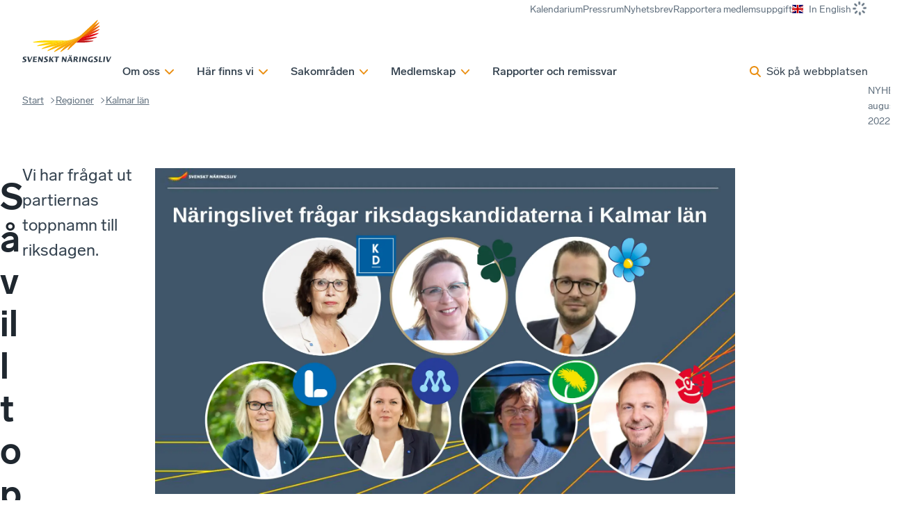

--- FILE ---
content_type: text/html; charset=utf-8
request_url: https://www.svensktnaringsliv.se/regioner/kalmar/sa-vill-toppkandidaterna-i-kalmar-lan-forbattra-for-foretagen_1188808.html
body_size: 32581
content:
<!DOCTYPE html><html lang="sv" class="__className_7a46d5 __variable_cb6149 __variable_fc5d65"><head><meta charSet="utf-8"/><meta name="viewport" content="width=device-width, initial-scale=1"/><link rel="stylesheet" href="/_next/static/css/88f6798cf3a3c0bc.css" data-precedence="next"/><link rel="stylesheet" href="/_next/static/css/88c5bf41c7171fac.css" data-precedence="next"/><link rel="stylesheet" href="/_next/static/css/1797a952426fa882.css" data-precedence="next"/><link rel="stylesheet" href="/_next/static/css/3eb7678f63021d95.css" data-precedence="next"/><link rel="stylesheet" href="/_next/static/css/6db0dbda43679797.css" data-precedence="next"/><link rel="stylesheet" href="/_next/static/css/f329c547d53dde08.css" data-precedence="next"/><link rel="stylesheet" href="/_next/static/css/d6bc1c9097b73f66.css" data-precedence="next"/><link rel="stylesheet" href="/_next/static/css/bf92bc7d07c5f3d3.css" data-precedence="next"/><link rel="stylesheet" href="/_next/static/css/29952d40bae9fe77.css" data-precedence="next"/><link rel="preload" as="script" fetchPriority="low" href="/_next/static/chunks/webpack-ea61a7b280c177d2.js"/><script src="/_next/static/chunks/87c73c54-305f6f82645e7384.js" async=""></script><script src="/_next/static/chunks/3576-8fc93f65b66e608b.js" async=""></script><script src="/_next/static/chunks/main-app-2fb3c6b5e4791d85.js" async=""></script><script src="/_next/static/chunks/9283-36a2237d20756b72.js" async=""></script><script src="/_next/static/chunks/app/layout-51297e5361a2b2ed.js" async=""></script><script src="/_next/static/chunks/5a80076f-f2bdcbeb05d8cd07.js" async=""></script><script src="/_next/static/chunks/864d5303-029cc5b8ee3c1d69.js" async=""></script><script src="/_next/static/chunks/b09111d1-0bc7450366a05287.js" async=""></script><script src="/_next/static/chunks/d0ee01ad-a584cbc0a314b5d9.js" async=""></script><script src="/_next/static/chunks/193-3423698bfbbba1c4.js" async=""></script><script src="/_next/static/chunks/4630-319407ce85e3f616.js" async=""></script><script src="/_next/static/chunks/6177-6f30dd5dc6e6e758.js" async=""></script><script src="/_next/static/chunks/app/%5B%5B...defaultPage%5D%5D/page-09e51ddbfc4c4013.js" async=""></script><script src="/_next/static/chunks/app/global-error-fa61bc97a4576d40.js" async=""></script><script src="/_next/static/chunks/1407-45a8e3e2b274ebbb.js" async=""></script><script src="/_next/static/chunks/app/%5B%5B...defaultPage%5D%5D/layout-7341bcdecdb316db.js" async=""></script><script src="/_next/static/chunks/app/%5B%5B...defaultPage%5D%5D/error-970fbbde93b26027.js" async=""></script><link rel="preload" href="https://gtm.svensktnaringsliv.se/clkgugyz.js?st=MLVB93X" as="script"/><meta name="next-size-adjust" content=""/><title>Så vill toppkandidaterna i Kalmar län förbättra för företagen</title><meta name="description" content="Vi har frågat ut partiernas toppnamn till riksdagen."/><link rel="manifest" href="/manifest.webmanifest"/><link rel="canonical" href="https://www.svensktnaringsliv.se/regioner/kalmar/sa-vill-toppkandidaterna-i-kalmar-lan-forbattra-for-foretagen_1188808.html"/><meta property="og:title" content="Så vill toppkandidaterna i Kalmar län förbättra för företagen"/><meta property="og:description" content="Vi har frågat ut partiernas toppnamn till riksdagen."/><meta property="og:url" content="https://www.svensktnaringsliv.se/regioner/kalmar/sa-vill-toppkandidaterna-i-kalmar-lan-forbattra-for-foretagen_1188808.html"/><meta property="og:site_name" content="Svenskt Näringsliv"/><meta property="og:locale" content="sv_SE"/><meta property="og:image" content="https://www.svensktnaringsliv.se/regioner/kalmar/7qi63g_riksdagskandidater-kalmar-lan_1189036.html/alternates/BASE_FACEBOOK/Riksdagskandidater%20Kalmar%20l%C3%A4n"/><meta property="og:type" content="article"/><meta name="twitter:card" content="summary_large_image"/><meta name="twitter:title" content="Så vill toppkandidaterna i Kalmar län förbättra för företagen"/><meta name="twitter:description" content="Vi har frågat ut partiernas toppnamn till riksdagen."/><meta name="twitter:image" content="https://www.svensktnaringsliv.se/regioner/kalmar/7qi63g_riksdagskandidater-kalmar-lan_1189036.html/alternates/BASE_FACEBOOK/Riksdagskandidater%20Kalmar%20l%C3%A4n"/><link rel="icon" href="/favicon.ico?745692d7e2a5e90b" type="image/x-icon" sizes="48x48"/><link rel="icon" href="/icon.svg?f50e0eba0c428d28" type="image/svg+xml" sizes="any"/><link rel="icon" href="/icon1.png?cfd570e530f1e411" type="image/png" sizes="96x96"/><link rel="apple-touch-icon" href="/apple-icon.png?aa7ec072c20f1be3" type="image/png" sizes="180x180"/><script type="application/ld+json">{
  "@context": "http://schema.org",
  "@type": "Organization",
  "name": "Svenskt Näringsliv",
  "url": "https://www.svensktnaringsliv.se",
  "logo": "https://www.svensktnaringsliv.se/logoDesktop.svg",
  "telephone": "+46-8-55343000",
  "address": {
    "@type": "PostalAddress",
    "streetAddress": "Storgatan 19",
    "postalCode": "11482",
    "addressLocality": "Stockholm",
    "addressCountry": "SE"
  }
}</script><meta name="sentry-trace" content="f3f33b3282aec66272f26e07d46adc48-9fe78d859b2c3a68-0"/><meta name="baggage" content="sentry-environment=prod,sentry-public_key=396f7d05b50e264b395181a0f8e43679,sentry-trace_id=f3f33b3282aec66272f26e07d46adc48,sentry-org_id=1118559,sentry-sampled=false,sentry-sample_rand=0.8177309594142474,sentry-sample_rate=0"/><script src="/_next/static/chunks/polyfills-42372ed130431b0a.js" noModule=""></script></head><body><div hidden=""><!--$--><!--/$--></div><script>(self.__next_s=self.__next_s||[]).push([0,{"children":"\n          (function (w, l) {\n            w[l] = w[l] || [];\n            w[l].push({ \"gtm.start\": new Date().getTime(), event: \"gtm.js\" });\n          })(window, \"dataLayer\");","id":"_next-gtm-init"}])</script><div class="ProgressBar_sn_progressBar__KnhY2"></div><div data-rht-toaster="" style="position:fixed;z-index:9999;top:16px;left:16px;right:16px;bottom:16px;pointer-events:none"></div><div><div class="layout_header__3Y8cM headroom-wrapper"><div style="position:relative;top:0;left:0;right:0;z-index:var(--z-index-header);-webkit-transform:translate3D(0, 0, 0);-ms-transform:translate3D(0, 0, 0);transform:translate3D(0, 0, 0)" class="headroom headroom--unfixed"><header class="Header_header__1RJ5C content-grid"><div class="Mobile_wrapper__qtUMN Header_mobile___oaPt full-width"><a class="Mobile_home__Ubt8M" aria-label="Hem" href="/"><svg xmlns="http://www.w3.org/2000/svg" xml:space="preserve" viewBox="0 0 609.02667 84.01334" class="Mobile_logo__y2ob7"><path fill="currentColor" d="M286.50933 54.66853s4.98266-.0208 7.324-.0208c1.78 0 4.252-.486 4.504-2.7604.46133-4.0912-10.74667-4.50786-9.85067-12.47813.56533-5.07133 5.33867-7.09893 9.776-7.09893 2.51733 0 7.65867.30613 7.65867.30613l-.58667 3.90893s-4.29067-.0208-6.49467-.0208c-1.328 0-3.34266.52707-3.52533 2.1692-.432 3.80987 11.18933 4.30054 10.26267 12.54694-.28934 2.55466-2.18267 7.62493-11.2 7.62493-3.25334 0-8.43467-.04427-8.43467-.04427l.56667-4.1328M185.53866 55.05133s4.984-.012 7.32534-.012c1.784 0 4.24666-.4948 4.50533-2.764.45867-4.0964-10.75333-4.51306-9.85733-12.4808.57066-5.07026 5.34133-7.0948 9.77866-7.0948 2.52134 0 7.65867.30574 7.65867.30574l-.58267 3.90373s-4.3-.0156-6.49466-.0156c-1.32534 0-3.34667.5224-3.52934 2.1656-.42933 3.81093 11.19067 4.302 10.26667 12.54947-.28667 2.55306-2.18534 7.62346-11.204 7.62346-3.24933 0-8.42933-.0428-8.42933-.0428l.56266-4.138M524.61199 54.66853s4.24-.0208 6.58133-.0208c1.78267 0 4.252-.486 4.504-2.7604.45867-4.0912-10.74667-4.50786-9.856-12.47813.57067-5.07133 5.344-7.09893 9.784-7.09893 2.51467 0 7.65867.30613 7.65867.30613l-.58667 3.90893s-4.29333-.0208-6.49733-.0208c-1.32534 0-3.33867.52707-3.528 2.1692-.42667 3.80987 11.19466 4.30054 10.26533 12.54694-.28667 2.55466-2.18 7.62493-11.19733 7.62493-3.25334 0-7.696-.04427-7.696-.04427l.568-4.1328M208.74666 33.13733h7.172l4.57067 18.4176h.06933l8.57067-18.4176h4.472L221.81466 58.4076h-6.748l-6.32-25.27027M237.38 33.13733h17.27333l-.47734 4.19107h-10.51733l-.69067 6.15373h10.37467l-.424 3.776h-10.37733l-.77867 6.95214h11.35867l-.47067 4.19733h-18.10667l2.836-25.27027M261.91866 33.13733h5.63067l9.02533 15.1676h.06533l1.70534-15.1676h5.07066L280.58 58.4076h-5.59866l-9.05734-15.17027h-.076l-1.7 15.17027h-5.06533l2.836-25.27027M313.24666 33.13733h6.748l-1.364 12.1276h.07467l10.24-12.1276h5.24533l-9.34667 10.97494 8.53067 14.29533h-8.068l-6.72267-12.0932h-.06533l-1.36 12.0932h-6.748l2.836-25.27027M344.16132 37.3664h-7.85466l.47733-4.22907H358.8l-.47467 4.22907H350.912l-2.36533 21.0412h-6.744l2.35866-21.0412M375.05732 33.13733h5.63334l9.02 15.1676h.07333l1.70267-15.1676h5.07066L393.716 58.4076h-5.59067l-9.06266-15.17027h-.068l-1.70267 15.17027h-5.068l2.83333-25.27027M397.91466 58.4076h4.51466l3.20134-6.43333h9.89333l1.724 6.43333h6.78267l-6.85067-25.27027h-6.74267zm17.716-28.2416h4.18933l.47467-4.19693h-4.196zm-7.16934 0h4.2l.46667-4.19693h-4.19333zm-.88266 17.8228 4.43466-8.94427 2.41867 8.94427zM428.77599 58.4076h6.328l1.13333-10.10267h2.37734l5.568 10.10267h6.89333l-6.388-10.9672c2.872-1.28907 4.83867-3.59893 5.12667-7.9792.29733-4.57907-3.03067-6.32387-6.176-6.32387h-12.02667zm8.69067-21.0792h2.064c3.00533 0 4.13866 1.40787 3.93866 3.1188-.20666 1.8516-1.08666 4.08173-4.57066 4.08173h-2.24l.808-7.20053M458.25466 33.13733h6.75066l-2.844 25.27027h-6.74266l2.836-25.27027M472.17199 33.13733h5.62533l9.02533 15.1676h.07334l1.70533-15.1676h5.06267l-2.836 25.27027h-5.59067l-9.06267-15.17027h-.068l-1.70533 15.17027H469.336l2.836-25.27027M518.38532 58.85453s-5.58.18227-9.076.18227c-8.21333 0-13.16133-4.85413-12.21067-13.2448.93467-8.388 6.97734-13.28227 15.19334-13.28227 3.35066 0 7.95066.30467 7.95066.30467l-.60666 4.0364s-3.72667-.1448-6.316-.1448c-6.11467 0-8.528 4.3688-9.03867 8.90893-.63867 5.6656 1.93733 9.23174 7.80667 9.23174l.93333-8.32134h6.74667l-1.38267 12.3292M551.70265 33.13733h6.748L556.088 54.21027h9.61466l-.47333 4.19733h-16.36267l2.836-25.27027M572.15065 33.13733h6.748l-2.836 25.27027h-6.748l2.836-25.27027M584.17465 33.13733h7.16934l4.57066 18.4176h.072l8.57067-18.4176h4.47066L597.24265 58.4076h-6.748l-6.32-25.27027"></path><path fill="#c32229" d="M127.41613 59.49507c7.0292.0104 18.41587-1.16147 25.29453-2.6068l.88667-.18227c6.88-1.44267 6.756-2.6328-.272-2.63907l-34.33267-.052-5.8604 5.462 14.28387.01814"></path><path fill="#fdda04" d="M31.26253 53.8988c-7.0328-.00787-18.41409 1.16293-25.29586 2.60667l-.88542.18493c-6.88021 1.44013-6.76042 2.63027.27604 2.63907l99.48697.13173 5.86094-5.45307-79.44267-.10933"></path><path fill="#fcce06" d="M114.25213 50.70493 41.0776 59.5836c-7.00413.85427-18.18907 3.40627-24.84013 5.68133l-.85414.29267c-6.65885 2.26827-6.36978 3.4364.63547 2.58067l91.4244-11.09467 3.262-3.03547 3.54693-3.3032"></path><path fill="#db1f26" d="m116.99266 55.88307 20.70334-2.5156c7.008-.84627 18.192-3.4036 24.84666-5.6744l.85734-.29014c6.65466-2.2776 6.36666-3.43906-.63867-2.59013l-38.95867 4.73173-4.81 4.4704-2 1.86814"></path><path fill="#fbbc09" d="m114.25213 50.70493 3.69893-3.4468-66.9896 16.6432c-6.67973 1.6604-17.16773 5.49374-23.30213 8.52086l-.79426.39218c-6.1312 3.0297-5.68587 4.14688.99226 2.48699l81.8036-20.32443 1.04427-.9688 3.54693-3.3032"></path><path fill="#ed1c24" d="m166.964 35.08267-37.6848 9.36453-5.47654 5.09733-2.8152 2.61827 22.8752-5.68333c6.68267-1.66147 17.168-5.49067 23.30667-8.526l.78667-.3828c6.136-3.03134 5.69333-4.14854-.992-2.488"></path><path fill="#f9b00b" d="m117.95106 47.25813 3.6484-3.3932L62.7912 66.49507c-6.1136 2.3516-15.52347 7.25524-20.91147 10.90264l-.68906.46458c-5.38907 3.64844-4.79534 4.70574 1.31773 2.34896l68.25773-26.26298 3.486-3.24334 3.69893-3.4468"></path><path fill="#f03c1f" d="m169.568 25.36747-33.67734 12.9584-6.5724 6.12133-4.42973 4.1208 24.08747-9.2692c6.20666-2.3896 15.764-7.37147 21.23066-11.07187l.704-.4724c5.47067-3.7032 4.86667-4.7776-1.34266-2.38706"></path><path fill="#f8a10e" d="m110.7052 54.00813.06093-.05986 3.486-3.24334 3.69893-3.4468 3.6484-3.3932 2.76307-2.57293L77.0828 66.6748c-5.46507 2.93227-13.6656 8.70832-18.22813 12.83332l-.58587.53125c-4.5688 4.125-3.836 5.10677 1.62493 2.17448l48.448-26.01305 1.3192-1.22387 1.04427-.9688"></path><path fill="#f1511b" d="M170.796 16.41693 143.66533 30.9836l-8.004 7.4516-6.304 5.8636-1.27867 1.18853 26-13.9568c5.30667-2.84786 13.288-8.46773 17.732-12.48333l.57067-.5156c4.44133-4.0156 3.72667-4.96613-1.58533-2.11467"></path><path fill="#f79410" d="m104.84426 59.4612 2.59894-2.4176.89853-.8428 1.3192-1.22387 1.04427-.9688.06093-.05986 3.486-3.24334 3.69893-3.4468 3.6484-3.3932 2.76307-2.57293 2.98693-2.77867-37.82293 27.0016c-4.62493 3.30054-11.33333 9.58695-14.9072 13.96976l-.46.5651C70.5812 84.43 71.438 85.31959 76.0604 82.01593l22.77506-16.2578c1.60414-1.93226 3.23534-3.7172 4.664-5.04426l1.3448-1.25267"></path><path fill="#f46b17" d="m169.79466 8.20867-8.87733 6.33853c-1.276 1.47027-2.53467 2.80987-3.66667 3.862L143.984 30.75813l-8.22667 7.66147-4.5276 4.20987 25.0996-17.91827c4.62-3.29947 11.33333-9.58693 14.91067-13.97133l.456-.56254c3.57333-4.38533 2.72133-5.2692-1.90134-1.96866"></path><path fill="#f68912" d="m166.47333 2.09667-39.12387 36.41666-2.98693 2.77867-2.76307 2.57293-3.6484 3.3932-3.69893 3.4468-3.486 3.24334-.06093.05986-1.04427.9688-1.3192 1.22387-.89853.8428-2.59894 2.4176-1.3448 1.25267c-1.42866 1.32706-3.05986 3.112-4.664 5.04426-2.48186 2.98694-4.90266 6.3427-6.38186 8.97291l-.32294.55312c-2.44266 4.3323-1.48173 5.11615 2.15 1.73959l18.8516-17.54682 3.8604-3.59386 2-1.86814 1.9948-1.85213 2.8152-2.61827 1.11867-1.0416 3.04267-2.836 1.3152-1.21973 1.95053-1.81773 4.5276-4.20987 8.22667-7.66147 13.26666-12.34893c1.132-1.05213 2.39067-2.39173 3.66667-3.862C163.728 11.292 166.612 7.37693 168.3 4.38987l.31066-.5536c2.452-4.33333 1.484-5.11467-2.13733-1.7396"></path></svg></a><div class="Mobile_toolbar__WGZBw"><svg data-prefix="fas" data-icon="loader" class="svg-inline--fa fa-loader Spinner_spinner__mgqnO UserMenuButton_spinner__eQfwx" role="img" viewBox="0 0 512 512" aria-hidden="true"><path fill="currentColor" d="M288 32c0-17.7-14.3-32-32-32s-32 14.3-32 32l0 64c0 17.7 14.3 32 32 32s32-14.3 32-32l0-64zm0 384c0-17.7-14.3-32-32-32s-32 14.3-32 32l0 64c0 17.7 14.3 32 32 32s32-14.3 32-32l0-64zM0 256c0 17.7 14.3 32 32 32l64 0c17.7 0 32-14.3 32-32s-14.3-32-32-32l-64 0c-17.7 0-32 14.3-32 32zm416-32c-17.7 0-32 14.3-32 32s14.3 32 32 32l64 0c17.7 0 32-14.3 32-32s-14.3-32-32-32l-64 0zM75 75c-12.5 12.5-12.5 32.8 0 45.3l45.3 45.3c12.5 12.5 32.8 12.5 45.3 0s12.5-32.8 0-45.3L120.2 75C107.7 62.5 87.5 62.5 75 75zM391.8 346.5c-12.5-12.5-32.8-12.5-45.3 0s-12.5 32.8 0 45.3L391.8 437c12.5 12.5 32.8 12.5 45.3 0s12.5-32.8 0-45.3l-45.3-45.3zM75 437c12.5 12.5 32.8 12.5 45.3 0l45.3-45.3c12.5-12.5 12.5-32.8 0-45.3s-32.8-12.5-45.3 0L75 391.8c-12.5 12.5-12.5 32.8 0 45.3zM346.5 120.2c-12.5 12.5-12.5 32.8 0 45.3s32.8 12.5 45.3 0L437 120.2c12.5-12.5 12.5-32.8 0-45.3s-32.8-12.5-45.3 0l-45.3 45.3z"></path></svg><button class="SearchPopup_button__kcng9"><svg data-prefix="fas" data-icon="magnifying-glass" class="svg-inline--fa fa-magnifying-glass SearchPopup_icon__fHuSo" role="img" viewBox="0 0 512 512" aria-hidden="true"><path fill="currentColor" d="M416 208c0 45.9-14.9 88.3-40 122.7L502.6 457.4c12.5 12.5 12.5 32.8 0 45.3s-32.8 12.5-45.3 0L330.7 376C296.3 401.1 253.9 416 208 416 93.1 416 0 322.9 0 208S93.1 0 208 0 416 93.1 416 208zM208 352a144 144 0 1 0 0-288 144 144 0 1 0 0 288z"></path></svg><span class="SearchPopup_desktop__LAL5d">Sök på webbplatsen</span><span class="SearchPopup_mobile__pmGxn">Sök</span></button><button class="Mobile_button__0Fkim" type="button"><div class="Mobile_iconContainer___j1Jh"><div><svg data-prefix="fas" data-icon="xmark" class="svg-inline--fa fa-xmark Mobile_icon__vzgVJ" role="img" viewBox="0 0 384 512" aria-hidden="true"><path fill="currentColor" d="M55.1 73.4c-12.5-12.5-32.8-12.5-45.3 0s-12.5 32.8 0 45.3L147.2 256 9.9 393.4c-12.5 12.5-12.5 32.8 0 45.3s32.8 12.5 45.3 0L192.5 301.3 329.9 438.6c12.5 12.5 32.8 12.5 45.3 0s12.5-32.8 0-45.3L237.8 256 375.1 118.6c12.5-12.5 12.5-32.8 0-45.3s-32.8-12.5-45.3 0L192.5 210.7 55.1 73.4z"></path></svg><svg data-prefix="fas" data-icon="bars" class="svg-inline--fa fa-bars Mobile_icon__vzgVJ" role="img" viewBox="0 0 448 512" aria-hidden="true"><path fill="currentColor" d="M0 96C0 78.3 14.3 64 32 64l384 0c17.7 0 32 14.3 32 32s-14.3 32-32 32L32 128C14.3 128 0 113.7 0 96zM0 256c0-17.7 14.3-32 32-32l384 0c17.7 0 32 14.3 32 32s-14.3 32-32 32L32 288c-17.7 0-32-14.3-32-32zM448 416c0 17.7-14.3 32-32 32L32 448c-17.7 0-32-14.3-32-32s14.3-32 32-32l384 0c17.7 0 32 14.3 32 32z"></path></svg></div></div><span>Meny</span></button></div></div><div class="Desktop_wrapper__ETTKA Header_desktop__odoOg site-width"><a class="Desktop_home__Yr9lf" aria-label="Hem" href="/"><svg xmlns="http://www.w3.org/2000/svg" viewBox="0 0 741.692 362.099" class="Desktop_logo__l_D4N"><path fill="currentColor" d="M179.783 344.037s8.808-.036 12.944-.036c3.15 0 7.513-.858 7.965-4.88.812-7.23-19-7.967-17.42-22.054 1.003-8.962 9.442-12.438 17.288-12.438 4.447 0 13.535.543 13.535.543l-1.037 6.906s-7.587-.146-11.478-.146c-2.348 0-5.913.933-6.234 3.836-.76 6.73 19.78 7.6 18.14 22.177-.507 4.514-3.86 13.47-19.798 13.47-5.746 0-14.905-.073-14.905-.073l1-7.303zM.996 344.714s8.81-.024 12.948-.024c3.15 0 7.508-.872 7.963-4.885.81-7.237-19.003-7.974-17.42-22.055 1.008-8.962 9.44-12.434 17.285-12.434 4.452 0 13.534.545 13.534.545l-1.03 6.896s-7.594-.136-11.483-.136c-2.345 0-5.915.927-6.235 3.824-.758 6.742 19.778 7.605 18.144 22.183-.507 4.514-3.86 13.47-19.8 13.47C9.16 352.1 0 352.028 0 352.028l.996-7.313zM41.473 305.984h12.67l8.08 32.555h.126l15.145-32.556H85.4l-20.826 44.663H52.65l-11.177-44.663zM92.84 305.984h30.523l-.83 7.41h-18.596l-1.224 10.873h18.34l-.75 6.672h-18.338l-1.38 12.29h20.08l-.833 7.42h-32l5.01-44.666zM135.78 305.984h9.947l15.954 26.806h.124l3.01-26.806h8.958l-5.013 44.663h-9.893l-16.012-26.812h-.125l-3.01 26.812h-8.956l5.017-44.663zM226.936 305.984h11.922l-2.41 21.43h.13l18.1-21.43h9.267l-16.515 19.393 15.077 25.27H248.24l-11.87-21.375h-.125l-2.4 21.375H221.92l5.016-44.663zM281.788 313.455h-13.875l.835-7.47h38.914l-.84 7.47h-13.108l-4.176 37.192h-11.922l4.172-37.192zM596.376 344.037s7.5-.036 11.637-.036c3.15 0 7.513-.858 7.958-4.88.816-7.23-18.99-7.967-17.414-22.054 1.01-8.962 9.44-12.438 17.287-12.438 4.448 0 13.536.543 13.536.543l-1.034 6.906s-7.585-.146-11.483-.146c-2.348 0-5.906.933-6.234 3.836-.756 6.73 19.78 7.6 18.143 22.177-.507 4.514-3.86 13.47-19.8 13.47-5.746 0-13.595-.073-13.595-.073l.998-7.303zM333.137 305.984h9.945l15.955 26.806h.124l3.008-26.806h8.963l-5.015 44.663h-9.884l-16.017-26.812h-.123l-3.007 26.812h-8.962l5.017-44.663zM389.75 332.228l7.83-15.803 4.277 15.803H389.75zm.812-30.154h7.717l.862-7.715h-7.714l-.866 7.714zm12.956 0h7.71l.872-7.715h-7.715l-.867 7.714zm-30.85 48.573h7.975l5.658-11.37h17.49l3.044 11.37h11.985l-12.103-44.663h-11.922l-22.126 44.663zM440.62 313.392h3.645c5.313 0 7.31 2.482 6.964 5.51-.367 3.272-1.925 7.216-8.08 7.216h-3.955l1.425-12.726zm-15.363 37.255h11.182l2.005-17.857h4.202l9.84 17.857h12.186l-11.297-19.383c5.077-2.278 8.553-6.36 9.06-14.104.536-8.092-5.356-11.176-10.915-11.176H430.27l-5.01 44.663zM477.573 305.984h11.924l-5.017 44.663h-11.92l5.013-44.663zM502.827 305.984h9.945l15.955 26.806h.126l3.006-26.806h8.957l-5.015 44.663h-9.88l-16.02-26.812h-.125l-3.01 26.812h-8.955l5.015-44.663zM585.833 351.342s-9.887.312-16.063.312c-14.518 0-23.257-8.476-21.59-23.306 1.66-14.824 12.337-23.586 26.853-23.586 5.93 0 14.052.646 14.052.646l-1.07 7.14s-6.59-.26-11.16-.26c-10.807 0-15.075 7.722-15.98 15.75-1.12 10.01 3.422 16.314 13.8 16.314l1.654-14.71h11.92l-2.417 21.7zM642.218 305.984h11.928l-4.178 37.244h16.995l-.837 7.42h-28.913l5.005-44.664zM678.582 305.984h11.926l-5.015 44.663h-11.928l5.017-44.663zM697.766 305.984h12.666l8.08 32.555h.127l15.143-32.556h7.91l-20.83 44.663H708.94l-11.174-44.663z"></path><path fill="#FFDB00" d="M188.498 171.205c-27.576-.093-61.306 4.295-83.17 8.87-21.865 4.573-21.346 8.33.877 8.385 8.77.023 59.844.092 118.465.17 19.536-2.45 85.367-10.423 141.222-17.167-68.07-.083-160.358-.2-177.394-.258z"></path><path fill="#FFD100" d="M365.893 171.462c-55.855 6.746-121.687 14.718-141.222 17.167-2.382.297-4.084.515-4.986.636-31.056 4.204-60.725 11.94-81.626 18.977-21.155 7.122-20.2 10.934 2.02 8.2 8.856-1.09 56.782-6.91 111.23-13.515 12.06-3.067 81.5-20.307 137.79-34.267l-23.205 2.802z"></path><path fill="#FDC300" d="M389.1 168.66c-56.292 13.96-125.732 31.2-137.792 34.267l-.22.056c-19.71 5.02-52.83 16.56-76.55 28.314-19.43 9.63-18.1 13.145 3.15 7.898 8.938-2.206 56.328-13.98 108.238-26.878.917-.37 1.838-.747 2.74-1.097 14.043-5.465 79.564-30.6 129.077-49.663L389.1 168.66z"></path><path fill="#FBB800" d="M417.742 161.557c-49.512 19.062-115.034 44.198-129.077 49.663-.9.35-1.822.727-2.74 1.097-22.322 9.007-48.66 23.37-65.887 35.018-17.094 11.56-15.227 14.94 4.192 7.46 9.068-3.494 56.95-21.918 105.418-40.566 1.495-.85 2.97-1.672 4.41-2.438 14.796-7.875 79.437-42.603 118.938-63.83-9.7 3.753-21.897 8.454-35.254 13.595z"></path><path fill="#F8AA00" d="M453 147.962c-39.5 21.228-104.143 55.954-118.94 63.83-1.438.767-2.916 1.59-4.41 2.438-18.967 10.775-41.895 27.815-55.362 40.02-14.528 13.167-12.218 16.13 5.17 6.912 8.7-4.612 47.228-25.298 83.558-44.82 3.74-3.113 7.336-5.93 10.587-8.234 10.812-7.662 67.598-48.23 99.077-70.723-5.235 2.81-11.985 6.44-19.68 10.577z"></path><path fill="#F59E00" d="M472.678 137.384c-31.478 22.492-88.263 63.06-99.077 70.723-3.25 2.304-6.845 5.12-10.586 8.234-13.66 11.37-29.36 26.92-38.238 37.937-11.31 14.035-8.706 16.762 6.04 6.254 13.34-9.502 62.992-44.96 72.356-51.647 4.778-5.794 9.85-11.395 14.812-16.025 5.767-5.377 38.44-35.79 75.762-70.53-.054.038-8.568 6.125-21.068 15.056z"></path><g><path fill="#C11C1C" d="M448.79 188.923c2.578.004 32.11.062 45.167.062 22.197 0 54.706-3.3 80.364-8.28 25.658-4.977 24.22-8.958 1.947-8.967-16.682-.007-103.386-.154-108.794-.165l-6.366 5.913c-4.188 3.888-8.3 7.71-12.317 11.437z"></path><path fill="#D51317" d="M461.107 177.487c3.257-.374 40.252-4.64 65.52-7.965 26.452-3.48 56.572-10.658 78.924-18.026 24.83-8.185 22.868-11.835.686-9.147-21.456 2.6-117.212 14.228-123.434 14.984-2.973 2.762-5.95 5.527-8.9 8.27-4.315 4.007-8.59 7.976-12.795 11.883z"></path><path fill="#E30613" d="M619.604 111.43c-20.444 5.056-112.455 27.94-119.304 29.643l-2.895 2.692c-3.717 3.457-7.45 6.926-11.182 10.392L473.9 165.604c4.414-1.09 52.1-12.895 72.31-17.964 21.202-5.317 50.91-16.008 74.04-27.086 23.126-11.078 20.593-14.38-.646-9.125z"></path><path fill="#E74011" d="M627.872 80.568c-19.058 7.29-100.747 38.765-106.636 41.032-4.524 4.208-9.136 8.5-13.815 12.85-3.314 3.083-6.66 6.192-10.015 9.314-3.717 3.457-7.45 6.926-11.182 10.392 4.274-1.64 59.795-22.942 76.23-29.33 17.098-6.644 44.304-20.07 67.448-35.177 20.484-13.37 17.745-16.646-2.028-9.082z"></path><path fill="#EA5B0C" d="M631.776 52.13l-84.863 45.563c-11.885 11.075-25.433 23.683-39.493 36.757l-10.016 9.314 81.263-43.616c16.86-9.052 42.206-26.9 56.325-39.66l1.814-1.636c14.112-12.756 11.84-15.777-5.03-6.723z"></path><path fill="#EE7601" d="M628.59 26.06c-13.164 9.435-26.038 18.59-28.53 20.363-3.36 3.792-7.1 7.796-11.32 12.04-3.784 3.806-40.39 37.93-81.32 75.988 9.395-6.678 65.64-46.677 78.39-55.968 16.853-12.282 33.78-28.298 47.37-44.38 13.542-16.028 10.067-18.55-4.59-8.043z"></path></g><path fill="#F39400" d="M618.04 6.646S550.512 69.49 493.747 122.328c-37.32 34.738-69.995 65.152-75.762 70.53-4.964 4.628-10.035 10.23-14.812 16.024-9.215 11.178-17.316 23.094-21.295 30.26-7.67 13.806-4.672 16.135 6.814 5.525 11.49-10.61 191.402-177.513 200.047-186.205 20.652-20.763 30.274-36.095 36.088-46.294 7.807-13.69 4.72-16.252-6.79-5.522z"></path></svg></a><div class="Desktop_menuWrapper__auyKG"><nav class="ExtraMenu_wrapper__FYXNk"><ul class="ExtraMenu_menu__4IMA9"><li class="ExtraMenu_menuItem__Vwlhx"><a href="/kalendarium/"><span>Kalendarium</span></a></li><li class="ExtraMenu_menuItem__Vwlhx"><a href="/pressrum/"><span>Pressrum</span></a></li><li class="ExtraMenu_menuItem__Vwlhx"><a href="/nyhetsbrev/"><span>Nyhetsbrev</span></a></li><li class="ExtraMenu_menuItem__Vwlhx"><a href="/medlem/rapportera-uppgifter/rapportering-av-medlemsuppgifter_1000541.html"><span>Rapportera medlemsuppgift</span></a></li><li class="ExtraMenu_menuItem__Vwlhx"><a href="/english/"><img alt="flag-gb" loading="lazy" width="640" height="480" decoding="async" data-nimg="1" class="ExtraMenu_flag__4arN9" style="color:transparent" src="/_next/static/media/flag-gb.c427a8f0.svg"/><span>In English</span></a></li><li class="ExtraMenu_menuItem__Vwlhx"><svg data-prefix="fas" data-icon="loader" class="svg-inline--fa fa-loader Spinner_spinner__mgqnO" role="img" viewBox="0 0 512 512" aria-hidden="true"><path fill="currentColor" d="M288 32c0-17.7-14.3-32-32-32s-32 14.3-32 32l0 64c0 17.7 14.3 32 32 32s32-14.3 32-32l0-64zm0 384c0-17.7-14.3-32-32-32s-32 14.3-32 32l0 64c0 17.7 14.3 32 32 32s32-14.3 32-32l0-64zM0 256c0 17.7 14.3 32 32 32l64 0c17.7 0 32-14.3 32-32s-14.3-32-32-32l-64 0c-17.7 0-32 14.3-32 32zm416-32c-17.7 0-32 14.3-32 32s14.3 32 32 32l64 0c17.7 0 32-14.3 32-32s-14.3-32-32-32l-64 0zM75 75c-12.5 12.5-12.5 32.8 0 45.3l45.3 45.3c12.5 12.5 32.8 12.5 45.3 0s12.5-32.8 0-45.3L120.2 75C107.7 62.5 87.5 62.5 75 75zM391.8 346.5c-12.5-12.5-32.8-12.5-45.3 0s-12.5 32.8 0 45.3L391.8 437c12.5 12.5 32.8 12.5 45.3 0s12.5-32.8 0-45.3l-45.3-45.3zM75 437c12.5 12.5 32.8 12.5 45.3 0l45.3-45.3c12.5-12.5 12.5-32.8 0-45.3s-32.8-12.5-45.3 0L75 391.8c-12.5 12.5-12.5 32.8 0 45.3zM346.5 120.2c-12.5 12.5-12.5 32.8 0 45.3s32.8 12.5 45.3 0L437 120.2c12.5-12.5 12.5-32.8 0-45.3s-32.8-12.5-45.3 0l-45.3 45.3z"></path></svg></li></ul></nav><nav class="Desktop_wrapper__hxAsv"><ul><li class="MenuItem_sn_item__PZ3Y3"><a class="" href="/om_oss/"><span>Om oss</span><svg data-prefix="fas" data-icon="chevron-down" class="svg-inline--fa fa-chevron-down MenuItem_sn_chevron__Zfpq_" role="img" viewBox="0 0 448 512" aria-hidden="true"><path fill="currentColor" d="M201.4 406.6c12.5 12.5 32.8 12.5 45.3 0l192-192c12.5-12.5 12.5-32.8 0-45.3s-32.8-12.5-45.3 0L224 338.7 54.6 169.4c-12.5-12.5-32.8-12.5-45.3 0s-12.5 32.8 0 45.3l192 192z"></path></svg></a><div class="MenuItem_sn_subMenu__PRCR7"><ul><li class="MenuItem_sn_itemGroup__0XMLN"><ul><li class="MenuItem_sn_item__PZ3Y3"><a class="" href="/om_oss/vad-vi-gor/"><span>Detta är Svenskt Näringsliv</span></a></li><li class="MenuItem_sn_item__PZ3Y3"><a class="" href="/om_oss/organisation/"><span>Organisation</span><svg data-prefix="fas" data-icon="chevron-right" class="svg-inline--fa fa-chevron-right MenuItem_sn_chevron__Zfpq_" role="img" viewBox="0 0 320 512" aria-hidden="true"><path fill="currentColor" d="M311.1 233.4c12.5 12.5 12.5 32.8 0 45.3l-192 192c-12.5 12.5-32.8 12.5-45.3 0s-12.5-32.8 0-45.3L243.2 256 73.9 86.6c-12.5-12.5-12.5-32.8 0-45.3s32.8-12.5 45.3 0l192 192z"></path></svg></a><div class="MenuItem_sn_subMenu__PRCR7"><ul><li class="MenuItem_sn_itemGroup__0XMLN"><ul><li class="MenuItem_sn_item__PZ3Y3"><a class="" href="/material/rapporter/svenskt-naringslivs-stadgar_1009616.html"><span>Stadgar</span></a></li><li class="MenuItem_sn_item__PZ3Y3"><a class="" href="/om_oss/verksamhetsberattelse-och-arsredovisning/"><span>Verksamhetsberättelse och årsredovisning</span></a></li><li class="MenuItem_sn_item__PZ3Y3"><a class="" href="/om_oss/partsbolag/"><span>Partsbolag</span></a></li><li class="MenuItem_sn_item__PZ3Y3"><a class="" href="/taginfo/sallskapet-politik-naringsliv-spn_1145135.html"><span>Sällskapet Politik &amp; Näringsliv (SPN)</span></a></li><li class="MenuItem_sn_item__PZ3Y3"><a class="" href="/sakomraden/foretagsjuridik/sn-process_1197087.html"><span>SN Process</span></a></li></ul></li></ul></div></li><li class="MenuItem_sn_item__PZ3Y3"><a class="" href="/om_oss/styrelse-och-ledning_1000018.html"><span>Styrelse och ledning</span><svg data-prefix="fas" data-icon="chevron-right" class="svg-inline--fa fa-chevron-right MenuItem_sn_chevron__Zfpq_" role="img" viewBox="0 0 320 512" aria-hidden="true"><path fill="currentColor" d="M311.1 233.4c12.5 12.5 12.5 32.8 0 45.3l-192 192c-12.5 12.5-32.8 12.5-45.3 0s-12.5-32.8 0-45.3L243.2 256 73.9 86.6c-12.5-12.5-12.5-32.8 0-45.3s32.8-12.5 45.3 0l192 192z"></path></svg></a><div class="MenuItem_sn_subMenu__PRCR7"><ul><li class="MenuItem_sn_itemGroup__0XMLN"><ul><li class="MenuItem_sn_item__PZ3Y3"><a class="" href="/om_oss/ledningsgruppen_1161782.html"><span>Ledningsgrupp</span></a></li><li class="MenuItem_sn_item__PZ3Y3"><a class="" href="/om_oss/ledamoter/"><span>Ledamöter och suppleanter i styrelsen</span></a></li><li class="MenuItem_sn_item__PZ3Y3"><a class="" href="/om_oss/verksamhetsstyrelsen/"><span>Ledamöter i verksamhetsstyrelsen</span></a></li><li class="MenuItem_sn_item__PZ3Y3"><a class="" href="/om_oss/svenskt-naringslivs-valberedning_1000021.html"><span>Valberedning</span></a></li></ul></li></ul></div></li><li class="MenuItem_sn_item__PZ3Y3"><a class="" href="/sme/"><span>SME-kommittén</span></a></li><li class="MenuItem_sn_item__PZ3Y3"><a class="" href="/medlemsorganisationer/"><span>Medlemsorganisationer</span></a></li><li class="MenuItem_sn_item__PZ3Y3"><a class="" href="/medarbetare/"><span>Medarbetare</span></a></li><li class="MenuItem_sn_item__PZ3Y3"><a class="" href="/om_oss/kontakt/"><span>Kontakta Svenskt Näringsliv</span></a></li><li class="MenuItem_sn_item__PZ3Y3"><a class="" href="/material/skolmaterial/"><span>Skolmaterial – Eduna</span></a></li><li class="MenuItem_sn_item__PZ3Y3"><a class="" href="/om_oss/lediga-tjanster/"><span>Jobba hos oss</span></a></li></ul></li></ul></div></li><li class="MenuItem_sn_item__PZ3Y3"><a class="" href="/regioner/"><span>Här finns vi</span><svg data-prefix="fas" data-icon="chevron-down" class="svg-inline--fa fa-chevron-down MenuItem_sn_chevron__Zfpq_" role="img" viewBox="0 0 448 512" aria-hidden="true"><path fill="currentColor" d="M201.4 406.6c12.5 12.5 32.8 12.5 45.3 0l192-192c12.5-12.5 12.5-32.8 0-45.3s-32.8-12.5-45.3 0L224 338.7 54.6 169.4c-12.5-12.5-32.8-12.5-45.3 0s-12.5 32.8 0 45.3l192 192z"></path></svg></a><div class="MenuItem_sn_subMenu__PRCR7"><ul><li class="MenuItem_sn_itemGroup__0XMLN"><ul><li class="MenuItem_sn_item__PZ3Y3"><a class="" href="/om_oss/kontakt/"><span>Kontakta Svenskt Näringsliv</span></a></li><li class="MenuItem_sn_item__PZ3Y3"><a class="" href="/eu-kontoret/"><span>EU-kontoret</span></a></li><li class="MenuItem_sn_item__PZ3Y3"><a class="" href="/regioner/blekinge/"><span>Blekinge</span></a></li><li class="MenuItem_sn_item__PZ3Y3"><a class="" href="/regioner/dalarna/"><span>Dalarna</span></a></li><li class="MenuItem_sn_item__PZ3Y3"><a class="" href="/regioner/gotland/"><span>Gotland</span></a></li><li class="MenuItem_sn_item__PZ3Y3"><a class="" href="/regioner/gavleborg/"><span>Gävleborg</span></a></li><li class="MenuItem_sn_item__PZ3Y3"><a class="" href="/regioner/halland/"><span>Halland</span></a></li><li class="MenuItem_sn_item__PZ3Y3"><a class="" href="/regioner/jamtland/"><span>Jämtland</span></a></li></ul></li><li class="MenuItem_sn_itemGroup__0XMLN"><ul><li class="MenuItem_sn_item__PZ3Y3"><a class="" href="/regioner/jonkoping/"><span>Jönköping</span></a></li><li class="MenuItem_sn_item__PZ3Y3"><a class="" href="/regioner/kalmar/"><span>Kalmar</span></a></li><li class="MenuItem_sn_item__PZ3Y3"><a class="" href="/regioner/kronoberg/"><span>Kronoberg</span></a></li><li class="MenuItem_sn_item__PZ3Y3"><a class="" href="/regioner/norrbotten/"><span>Norrbotten</span></a></li><li class="MenuItem_sn_item__PZ3Y3"><a class="" href="/regioner/skane/"><span>Skåne</span></a></li><li class="MenuItem_sn_item__PZ3Y3"><a class="" href="/regioner/stockholm/"><span>Stockholm</span></a></li><li class="MenuItem_sn_item__PZ3Y3"><a class="" href="/regioner/sodermanland/"><span>Södermanland</span></a></li><li class="MenuItem_sn_item__PZ3Y3"><a class="" href="/regioner/uppsala/"><span>Uppsala</span></a></li></ul></li><li class="MenuItem_sn_itemGroup__0XMLN"><ul><li class="MenuItem_sn_item__PZ3Y3"><a class="" href="/regioner/varmland/"><span>Värmland</span></a></li><li class="MenuItem_sn_item__PZ3Y3"><a class="" href="/regioner/vasterbotten/"><span>Västerbotten</span></a></li><li class="MenuItem_sn_item__PZ3Y3"><a class="" href="/regioner/vasternorrland/"><span>Västernorrland</span></a></li><li class="MenuItem_sn_item__PZ3Y3"><a class="" href="/regioner/vastmanland/"><span>Västmanland</span></a></li><li class="MenuItem_sn_item__PZ3Y3"><a class="" href="/regioner/vastra-gotaland/"><span>Västra Götaland</span></a></li><li class="MenuItem_sn_item__PZ3Y3"><a class="" href="/regioner/orebro/"><span>Örebro</span></a></li><li class="MenuItem_sn_item__PZ3Y3"><a class="" href="/regioner/ostergotland/"><span>Östergötland</span></a></li></ul></li></ul></div></li><li class="MenuItem_sn_item__PZ3Y3"><a class="" href="/sakomraden/"><span>Sakområden</span><svg data-prefix="fas" data-icon="chevron-down" class="svg-inline--fa fa-chevron-down MenuItem_sn_chevron__Zfpq_" role="img" viewBox="0 0 448 512" aria-hidden="true"><path fill="currentColor" d="M201.4 406.6c12.5 12.5 32.8 12.5 45.3 0l192-192c12.5-12.5 12.5-32.8 0-45.3s-32.8-12.5-45.3 0L224 338.7 54.6 169.4c-12.5-12.5-32.8-12.5-45.3 0s-12.5 32.8 0 45.3l192 192z"></path></svg></a><div class="MenuItem_sn_subMenu__PRCR7"><ul><li class="MenuItem_sn_itemGroup__0XMLN"><ul><li class="MenuItem_sn_item__PZ3Y3"><a class="" href="/sakomraden/arbetsgivarsamverkan/"><span>Arbetsgivarsamverkan</span></a></li><li class="MenuItem_sn_item__PZ3Y3"><a class="" href="/sakomraden/arbetsmarknadspolitik/"><span>Arbetsmarknadspolitik</span></a></li><li class="MenuItem_sn_item__PZ3Y3"><a class="" href="/sakomraden/arbetsmiljo/"><span>Arbetsmiljö</span></a></li><li class="MenuItem_sn_item__PZ3Y3"><a class="" href="/sakomraden/arbetsratt/"><span>Arbetsrätt</span></a></li><li class="MenuItem_sn_item__PZ3Y3"><a class="" href="/sakomraden/digital-policy/"><span>Digital policy</span></a></li><li class="MenuItem_sn_item__PZ3Y3"><a class="" href="/sakomraden/ekonomisk-analys/"><span>Ekonomisk analys</span></a></li><li class="MenuItem_sn_item__PZ3Y3"><a class="" href="/sakomraden/eu/"><span>EU:s utveckling</span></a></li><li class="MenuItem_sn_item__PZ3Y3"><a class="" href="/sakomraden/forskning-och-innovation/"><span>Forskning och innovation</span></a></li></ul></li><li class="MenuItem_sn_itemGroup__0XMLN"><ul><li class="MenuItem_sn_item__PZ3Y3"><a class="" href="/sakomraden/foretagsjuridik/"><span>Företagsjuridik</span></a></li><li class="MenuItem_sn_item__PZ3Y3"><a class="" href="/sakomraden/hallbarhet-miljo-och-energi/"><span>Hållbarhet, miljö och energi</span></a></li><li class="MenuItem_sn_item__PZ3Y3"><a class="" href="/sakomraden/immaterialratt/"><span>Immaterialrätt</span></a></li><li class="MenuItem_sn_item__PZ3Y3"><a class="" href="/sakomraden/infrastruktur/"><span>Infrastruktur​</span></a></li><li class="MenuItem_sn_item__PZ3Y3"><a class="" href="/sakomraden/internationell-handel/"><span>Internationell handel</span></a></li><li class="MenuItem_sn_item__PZ3Y3"><a class="" href="/sakomraden/utbildning/"><span>Kompetensförsörjning</span></a></li><li class="MenuItem_sn_item__PZ3Y3"><a class="" href="/sakomraden/lokalt-foretagsklimat/"><span>Lokalt företagsklimat</span></a></li><li class="MenuItem_sn_item__PZ3Y3"><a class="" href="/sakomraden/lonestatistik/"><span>Lönestatistik</span></a></li></ul></li><li class="MenuItem_sn_itemGroup__0XMLN"><ul><li class="MenuItem_sn_item__PZ3Y3"><a class="" href="/sakomraden/pension-och-forsakring/"><span>Pensioner och försäkringar</span></a></li><li class="MenuItem_sn_item__PZ3Y3"><a class="" href="/sakomraden/reformer-for-fler-vaxande-foretag/"><span>Reformer för fler växande företag</span></a></li><li class="MenuItem_sn_item__PZ3Y3"><a class="" href="/sakomraden/rattssakerhet/"><span>Rättssäkerhet och konstitutionella frågor</span></a></li><li class="MenuItem_sn_item__PZ3Y3"><a class="" href="/sakomraden/sjalvreglering/"><span>Självreglering</span></a></li><li class="MenuItem_sn_item__PZ3Y3"><a class="" href="/sakomraden/skatter/"><span>Skatter</span></a></li><li class="MenuItem_sn_item__PZ3Y3"><a class="" href="/sakomraden/sakerhet-och-risk/"><span>Säkerhet och riskhantering</span></a></li><li class="MenuItem_sn_item__PZ3Y3"><a class="" href="/sakomraden/valfard-och-offentlig-sektor/"><span>Välfärd och offentlig sektor</span></a></li></ul></li></ul></div></li><li class="MenuItem_sn_item__PZ3Y3"><a class="" href="/medlem/"><span>Medlemskap</span><svg data-prefix="fas" data-icon="chevron-down" class="svg-inline--fa fa-chevron-down MenuItem_sn_chevron__Zfpq_" role="img" viewBox="0 0 448 512" aria-hidden="true"><path fill="currentColor" d="M201.4 406.6c12.5 12.5 32.8 12.5 45.3 0l192-192c12.5-12.5 12.5-32.8 0-45.3s-32.8-12.5-45.3 0L224 338.7 54.6 169.4c-12.5-12.5-32.8-12.5-45.3 0s-12.5 32.8 0 45.3l192 192z"></path></svg></a><div class="MenuItem_sn_subMenu__PRCR7"><ul><li class="MenuItem_sn_itemGroup__0XMLN"><ul><li class="MenuItem_sn_item__PZ3Y3"><a class="" href="/medlem/"><span>Medlemskap som lönar sig</span><svg data-prefix="fas" data-icon="chevron-right" class="svg-inline--fa fa-chevron-right MenuItem_sn_chevron__Zfpq_" role="img" viewBox="0 0 320 512" aria-hidden="true"><path fill="currentColor" d="M311.1 233.4c12.5 12.5 12.5 32.8 0 45.3l-192 192c-12.5 12.5-32.8 12.5-45.3 0s-12.5-32.8 0-45.3L243.2 256 73.9 86.6c-12.5-12.5-12.5-32.8 0-45.3s32.8-12.5 45.3 0l192 192z"></path></svg></a><div class="MenuItem_sn_subMenu__PRCR7"><ul><li class="MenuItem_sn_itemGroup__0XMLN"><ul><li class="MenuItem_sn_item__PZ3Y3"><a class="" href="/medlem/paverkan/"><span>Påverkan</span></a></li><li class="MenuItem_sn_item__PZ3Y3"><a class="" href="/medlem/samverkan/"><span>Samverkan</span></a></li><li class="MenuItem_sn_item__PZ3Y3"><a class="" href="/medlem/forsakringar/"><span>Försäkringar</span></a></li></ul></li></ul></div></li><li class="MenuItem_sn_item__PZ3Y3"><a class="" href="/medlem/medlemsavgiften-till-svenskt-naringsliv_1001582.html"><span>Vad kostar det?</span></a></li><li class="MenuItem_sn_item__PZ3Y3"><a class="" href="/medlem/intresseanmalan/"><span>Bli medlem</span></a></li><li class="MenuItem_sn_item__PZ3Y3"><a class="" href="/medlem/medlemskap-som-lonar-sig_1166945.html"><span>Ladda ner vår broschyr om medlemskapet</span></a></li><li class="MenuItem_sn_item__PZ3Y3"><a class="" href="/medlem/rapportera-uppgifter/"><span>Rapportera uppgifter</span><svg data-prefix="fas" data-icon="chevron-right" class="svg-inline--fa fa-chevron-right MenuItem_sn_chevron__Zfpq_" role="img" viewBox="0 0 320 512" aria-hidden="true"><path fill="currentColor" d="M311.1 233.4c12.5 12.5 12.5 32.8 0 45.3l-192 192c-12.5 12.5-32.8 12.5-45.3 0s-12.5-32.8 0-45.3L243.2 256 73.9 86.6c-12.5-12.5-12.5-32.8 0-45.3s32.8-12.5 45.3 0l192 192z"></path></svg></a><div class="MenuItem_sn_subMenu__PRCR7"><ul><li class="MenuItem_sn_itemGroup__0XMLN"><ul><li class="MenuItem_sn_item__PZ3Y3"><a class="" href="/medlem/rapportera-uppgifter/rapportering-av-medlemsuppgifter_1000541.html"><span>Rapportera medlemsuppgifter</span></a></li><li class="MenuItem_sn_item__PZ3Y3"><a class="" href="/sakomraden/lonestatistik/lonerapportering_1147444.html"><span>Insamling av lönestatistik</span></a></li></ul></li></ul></div></li><li class="MenuItem_sn_item__PZ3Y3"><a class="" href="/lonestatistik/"><span>Lönestatistik</span></a></li><li class="MenuItem_sn_item__PZ3Y3"><a class="" href="/om_oss/medlemsorganisationer/"><span>Medlemsorganisationer</span></a></li><li class="MenuItem_sn_item__PZ3Y3"><a class="" href="/foretagarpanelen/"><span>Företagarpanelen</span></a></li></ul></li></ul></div></li><li class="MenuItem_sn_item__PZ3Y3"><a class="" href="/material/"><span>Rapporter och remissvar</span></a></li><li class="Desktop_search__sG_5G"><button class="SearchPopup_button__kcng9"><svg data-prefix="fas" data-icon="magnifying-glass" class="svg-inline--fa fa-magnifying-glass SearchPopup_icon__fHuSo" role="img" viewBox="0 0 512 512" aria-hidden="true"><path fill="currentColor" d="M416 208c0 45.9-14.9 88.3-40 122.7L502.6 457.4c12.5 12.5 12.5 32.8 0 45.3s-32.8 12.5-45.3 0L330.7 376C296.3 401.1 253.9 416 208 416 93.1 416 0 322.9 0 208S93.1 0 208 0 416 93.1 416 208zM208 352a144 144 0 1 0 0-288 144 144 0 1 0 0 288z"></path></svg><span class="SearchPopup_desktop__LAL5d">Sök på webbplatsen</span><span class="SearchPopup_mobile__pmGxn">Sök</span></button></li></ul></nav></div></div></header></div></div><div></div><main class="layout_mainContentWrapper__J7fRG"><script type="application/ld+json">{
  "@context": "http://schema.org",
  "@type": "NewsArticle",
  "inLanguage": "sv-SE",
  "headline": "Så vill toppkandidaterna i Kalmar län förbättra för företagen",
  "description": "Vi har frågat ut partiernas toppnamn till riksdagen.",
  "mainEntityOfPage": "https://www.svensktnaringsliv.se/regioner/kalmar/sa-vill-toppkandidaterna-i-kalmar-lan-forbattra-for-foretagen_1188808.html",
  "image": "https://www.svensktnaringsliv.se/regioner/kalmar/7qi63g_riksdagskandidater-kalmar-lan_1189036.html/alternates/LANDSCAPE_PH/Riksdagskandidater%20Kalmar%20l%C3%A4n",
  "datePublished": "2022-08-29T15:27:54.000Z",
  "author": []
}</script><article class="Story_article__ak7Yo content-grid"><script type="application/ld+json">{
  "@context": "http://schema.org",
  "@type": "BreadcrumbList",
  "itemListElement": [
    {
      "@type": "ListItem",
      "position": 1,
      "name": "Start",
      "item": "https://www.svensktnaringsliv.se/"
    },
    {
      "@type": "ListItem",
      "position": 2,
      "name": "Regioner",
      "item": "https://www.svensktnaringsliv.se/regioner/"
    },
    {
      "@type": "ListItem",
      "position": 3,
      "name": "Kalmar län",
      "item": "https://www.svensktnaringsliv.se/regioner/kalmar/"
    }
  ]
}</script><div class="BreadCrumb_sn_breadcrumb__emUzI breakout"><ul><li class="BreadCrumb_sn_backLink__VE9hW"><a href="/regioner/"><svg data-prefix="far" data-icon="chevron-left" class="svg-inline--fa fa-chevron-left BreadCrumb_sn_chevron__ddztV" role="img" viewBox="0 0 320 512" aria-hidden="true"><path fill="currentColor" d="M7.5 239c-9.4 9.4-9.4 24.6 0 33.9l200 200c9.4 9.4 24.6 9.4 33.9 0s9.4-24.6 0-33.9l-183-183 183-183c9.4-9.4 9.4-24.6 0-33.9s-24.6-9.4-33.9 0L7.5 239z"></path></svg></a></li><li><a href="/">Start</a><svg data-prefix="far" data-icon="chevron-right" class="svg-inline--fa fa-chevron-right BreadCrumb_sn_chevron__ddztV" role="img" viewBox="0 0 320 512" aria-hidden="true"><path fill="currentColor" d="M313.5 239c9.4 9.4 9.4 24.6 0 33.9l-200 200c-9.4 9.4-24.6 9.4-33.9 0s-9.4-24.6 0-33.9l183-183-183-183c-9.4-9.4-9.4-24.6 0-33.9s24.6-9.4 33.9 0l200 200z"></path></svg></li><li><a href="/regioner/">Regioner</a><svg data-prefix="far" data-icon="chevron-right" class="svg-inline--fa fa-chevron-right BreadCrumb_sn_chevron__ddztV" role="img" viewBox="0 0 320 512" aria-hidden="true"><path fill="currentColor" d="M313.5 239c9.4 9.4 9.4 24.6 0 33.9l-200 200c-9.4 9.4-24.6 9.4-33.9 0s-9.4-24.6 0-33.9l183-183-183-183c-9.4-9.4-9.4-24.6 0-33.9s24.6-9.4 33.9 0l200 200z"></path></svg></li><li><a href="/regioner/kalmar/">Kalmar län</a></li></ul></div><div class="Story_storyHead__hprqN"><span class="Story_label__vGscH">Nyhet</span><span>29 augusti 2022</span></div><h1 id="sa-vill-toppkandidaterna-i-kalmar-lan-forbattra-for-foretagen_743d31">Så vill toppkandidaterna i Kalmar län förbättra för företagen</h1><p class="Text_sn_leadText__9Ju4K">Vi har frågat ut partiernas toppnamn till riksdagen.</p><figure class="Image_sn_image__Fpflb Image_sn_marginBottom__3C8JY Image_sn_head__P_3p5"><img alt="Riksdagskandidater Kalmar län collage uppdaterad" loading="lazy" width="2240" height="1260" decoding="async" data-nimg="1" style="color:transparent" sizes="auto, (min-width: 1440px) 52.125rem, 100vw" srcSet="/_next/image?url=https%3A%2F%2Fwww.svensktnaringsliv.se%2Fregioner%2Fkalmar%2F7qi63g_riksdagskandidater-kalmar-lan_1189036.html%2Falternates%2FLANDSCAPE_PH%2FRiksdagskandidater%2520Kalmar%2520l%25C3%25A4n&amp;w=500&amp;q=75 500w, /_next/image?url=https%3A%2F%2Fwww.svensktnaringsliv.se%2Fregioner%2Fkalmar%2F7qi63g_riksdagskandidater-kalmar-lan_1189036.html%2Falternates%2FLANDSCAPE_PH%2FRiksdagskandidater%2520Kalmar%2520l%25C3%25A4n&amp;w=674&amp;q=75 674w, /_next/image?url=https%3A%2F%2Fwww.svensktnaringsliv.se%2Fregioner%2Fkalmar%2F7qi63g_riksdagskandidater-kalmar-lan_1189036.html%2Falternates%2FLANDSCAPE_PH%2FRiksdagskandidater%2520Kalmar%2520l%25C3%25A4n&amp;w=750&amp;q=75 750w, /_next/image?url=https%3A%2F%2Fwww.svensktnaringsliv.se%2Fregioner%2Fkalmar%2F7qi63g_riksdagskandidater-kalmar-lan_1189036.html%2Falternates%2FLANDSCAPE_PH%2FRiksdagskandidater%2520Kalmar%2520l%25C3%25A4n&amp;w=834&amp;q=75 834w, /_next/image?url=https%3A%2F%2Fwww.svensktnaringsliv.se%2Fregioner%2Fkalmar%2F7qi63g_riksdagskandidater-kalmar-lan_1189036.html%2Falternates%2FLANDSCAPE_PH%2FRiksdagskandidater%2520Kalmar%2520l%25C3%25A4n&amp;w=1080&amp;q=75 1080w, /_next/image?url=https%3A%2F%2Fwww.svensktnaringsliv.se%2Fregioner%2Fkalmar%2F7qi63g_riksdagskandidater-kalmar-lan_1189036.html%2Falternates%2FLANDSCAPE_PH%2FRiksdagskandidater%2520Kalmar%2520l%25C3%25A4n&amp;w=1200&amp;q=75 1200w, /_next/image?url=https%3A%2F%2Fwww.svensktnaringsliv.se%2Fregioner%2Fkalmar%2F7qi63g_riksdagskandidater-kalmar-lan_1189036.html%2Falternates%2FLANDSCAPE_PH%2FRiksdagskandidater%2520Kalmar%2520l%25C3%25A4n&amp;w=1920&amp;q=75 1920w, /_next/image?url=https%3A%2F%2Fwww.svensktnaringsliv.se%2Fregioner%2Fkalmar%2F7qi63g_riksdagskandidater-kalmar-lan_1189036.html%2Falternates%2FLANDSCAPE_PH%2FRiksdagskandidater%2520Kalmar%2520l%25C3%25A4n&amp;w=2048&amp;q=75 2048w, /_next/image?url=https%3A%2F%2Fwww.svensktnaringsliv.se%2Fregioner%2Fkalmar%2F7qi63g_riksdagskandidater-kalmar-lan_1189036.html%2Falternates%2FLANDSCAPE_PH%2FRiksdagskandidater%2520Kalmar%2520l%25C3%25A4n&amp;w=3840&amp;q=75 3840w" src="/_next/image?url=https%3A%2F%2Fwww.svensktnaringsliv.se%2Fregioner%2Fkalmar%2F7qi63g_riksdagskandidater-kalmar-lan_1189036.html%2Falternates%2FLANDSCAPE_PH%2FRiksdagskandidater%2520Kalmar%2520l%25C3%25A4n&amp;w=3840&amp;q=75"/></figure><div class="ShareBar_shareBar__fIV3J"><a aria-label="Facebook" target="_blank" class="ShareBar_share__Y_ljv" style="--color-hover:#1877f2" href="https://www.facebook.com/share.php?u=https%3A%2F%2Fwww.svensktnaringsliv.se%2Fregioner%2Fkalmar%2Fsa-vill-toppkandidaterna-i-kalmar-lan-forbattra-for-foretagen_1188808.html"><svg data-prefix="fab" data-icon="square-facebook" class="svg-inline--fa fa-square-facebook ShareBar_shareIcon__fAo8k" role="img" viewBox="0 0 448 512" aria-hidden="true"><path fill="currentColor" d="M64 32C28.7 32 0 60.7 0 96L0 416c0 35.3 28.7 64 64 64l98.2 0 0-145.8-52.8 0 0-78.2 52.8 0 0-33.7c0-87.1 39.4-127.5 125-127.5 16.2 0 44.2 3.2 55.7 6.4l0 70.8c-6-.6-16.5-1-29.6-1-42 0-58.2 15.9-58.2 57.2l0 27.8 83.6 0-14.4 78.2-69.3 0 0 145.8 129 0c35.3 0 64-28.7 64-64l0-320c0-35.3-28.7-64-64-64L64 32z"></path></svg></a><a aria-label="X" target="_blank" class="ShareBar_share__Y_ljv" style="--color-hover:#000" href="https://twitter.com/intent/tweet?text=S%C3%A5%20vill%20toppkandidaterna%20i%20Kalmar%20l%C3%A4n%20f%C3%B6rb%C3%A4ttra%20f%C3%B6r%20f%C3%B6retagen&amp;url=https%3A%2F%2Fwww.svensktnaringsliv.se%2Fregioner%2Fkalmar%2Fsa-vill-toppkandidaterna-i-kalmar-lan-forbattra-for-foretagen_1188808.html"><svg data-prefix="fab" data-icon="x-twitter" class="svg-inline--fa fa-x-twitter ShareBar_shareIcon__fAo8k" role="img" viewBox="0 0 448 512" aria-hidden="true"><path fill="currentColor" d="M357.2 48L427.8 48 273.6 224.2 455 464 313 464 201.7 318.6 74.5 464 3.8 464 168.7 275.5-5.2 48 140.4 48 240.9 180.9 357.2 48zM332.4 421.8l39.1 0-252.4-333.8-42 0 255.3 333.8z"></path></svg></a><a aria-label="LinkedIn" target="_blank" class="ShareBar_share__Y_ljv" style="--color-hover:#007bb5" href="https://www.linkedin.com/shareArticle?mini=true&amp;url=https%3A%2F%2Fwww.svensktnaringsliv.se%2Fregioner%2Fkalmar%2Fsa-vill-toppkandidaterna-i-kalmar-lan-forbattra-for-foretagen_1188808.html&amp;title=S%C3%A5%20vill%20toppkandidaterna%20i%20Kalmar%20l%C3%A4n%20f%C3%B6rb%C3%A4ttra%20f%C3%B6r%20f%C3%B6retagen&amp;source=LinkedIn"><svg data-prefix="fab" data-icon="linkedin" class="svg-inline--fa fa-linkedin ShareBar_shareIcon__fAo8k" role="img" viewBox="0 0 448 512" aria-hidden="true"><path fill="currentColor" d="M416 32L31.9 32C14.3 32 0 46.5 0 64.3L0 447.7C0 465.5 14.3 480 31.9 480L416 480c17.6 0 32-14.5 32-32.3l0-383.4C448 46.5 433.6 32 416 32zM135.4 416l-66.4 0 0-213.8 66.5 0 0 213.8-.1 0zM102.2 96a38.5 38.5 0 1 1 0 77 38.5 38.5 0 1 1 0-77zM384.3 416l-66.4 0 0-104c0-24.8-.5-56.7-34.5-56.7-34.6 0-39.9 27-39.9 54.9l0 105.8-66.4 0 0-213.8 63.7 0 0 29.2 .9 0c8.9-16.8 30.6-34.5 62.9-34.5 67.2 0 79.7 44.3 79.7 101.9l0 117.2z"></path></svg></a><a aria-label="Mail" target="_blank" class="ShareBar_share__Y_ljv" href="mailto:?subject=Tips%20fr%C3%A5n%20Svenskt%20N%C3%A4ringsliv&amp;body=Jag%20vill%20tipsa%20om%20en%20intressant%20artikel%20hos%20Svenskt%20N%C3%A4ringsliv%20https%3A%2F%2Fwww.svensktnaringsliv.se%2Fregioner%2Fkalmar%2Fsa-vill-toppkandidaterna-i-kalmar-lan-forbattra-for-foretagen_1188808.html"><svg data-prefix="fas" data-icon="envelope" class="svg-inline--fa fa-envelope ShareBar_shareIcon__fAo8k" role="img" viewBox="0 0 512 512" aria-hidden="true"><path fill="currentColor" d="M48 64c-26.5 0-48 21.5-48 48 0 15.1 7.1 29.3 19.2 38.4l208 156c17.1 12.8 40.5 12.8 57.6 0l208-156c12.1-9.1 19.2-23.3 19.2-38.4 0-26.5-21.5-48-48-48L48 64zM0 196L0 384c0 35.3 28.7 64 64 64l384 0c35.3 0 64-28.7 64-64l0-188-198.4 148.8c-34.1 25.6-81.1 25.6-115.2 0L0 196z"></path></svg></a><a aria-label="Print" target="_blank" class="ShareBar_share__Y_ljv" href=""><svg data-prefix="fas" data-icon="print" class="svg-inline--fa fa-print ShareBar_shareIcon__fAo8k" role="img" viewBox="0 0 512 512" aria-hidden="true"><path fill="currentColor" d="M64 64C64 28.7 92.7 0 128 0L341.5 0c17 0 33.3 6.7 45.3 18.7l42.5 42.5c12 12 18.7 28.3 18.7 45.3l0 37.5-384 0 0-80zM0 256c0-35.3 28.7-64 64-64l384 0c35.3 0 64 28.7 64 64l0 96c0 17.7-14.3 32-32 32l-32 0 0 64c0 35.3-28.7 64-64 64l-256 0c-35.3 0-64-28.7-64-64l0-64-32 0c-17.7 0-32-14.3-32-32l0-96zM128 416l0 32 256 0 0-96-256 0 0 64zM456 272a24 24 0 1 0 -48 0 24 24 0 1 0 48 0z"></path></svg></a></div><div class="ShareBar_floatingShareBar__7_TRR"><a aria-label="Facebook" target="_blank" class="ShareBar_share__Y_ljv" style="background-color:#1877f2" href="https://www.facebook.com/share.php?u=https%3A%2F%2Fwww.svensktnaringsliv.se%2Fregioner%2Fkalmar%2Fsa-vill-toppkandidaterna-i-kalmar-lan-forbattra-for-foretagen_1188808.html"><svg data-prefix="fab" data-icon="square-facebook" class="svg-inline--fa fa-square-facebook ShareBar_shareIcon__fAo8k" role="img" viewBox="0 0 448 512" aria-hidden="true"><path fill="currentColor" d="M64 32C28.7 32 0 60.7 0 96L0 416c0 35.3 28.7 64 64 64l98.2 0 0-145.8-52.8 0 0-78.2 52.8 0 0-33.7c0-87.1 39.4-127.5 125-127.5 16.2 0 44.2 3.2 55.7 6.4l0 70.8c-6-.6-16.5-1-29.6-1-42 0-58.2 15.9-58.2 57.2l0 27.8 83.6 0-14.4 78.2-69.3 0 0 145.8 129 0c35.3 0 64-28.7 64-64l0-320c0-35.3-28.7-64-64-64L64 32z"></path></svg></a><a aria-label="X" target="_blank" class="ShareBar_share__Y_ljv" style="background-color:#000" href="https://twitter.com/intent/tweet?text=S%C3%A5%20vill%20toppkandidaterna%20i%20Kalmar%20l%C3%A4n%20f%C3%B6rb%C3%A4ttra%20f%C3%B6r%20f%C3%B6retagen&amp;url=https%3A%2F%2Fwww.svensktnaringsliv.se%2Fregioner%2Fkalmar%2Fsa-vill-toppkandidaterna-i-kalmar-lan-forbattra-for-foretagen_1188808.html"><svg data-prefix="fab" data-icon="x-twitter" class="svg-inline--fa fa-x-twitter ShareBar_shareIcon__fAo8k" role="img" viewBox="0 0 448 512" aria-hidden="true"><path fill="currentColor" d="M357.2 48L427.8 48 273.6 224.2 455 464 313 464 201.7 318.6 74.5 464 3.8 464 168.7 275.5-5.2 48 140.4 48 240.9 180.9 357.2 48zM332.4 421.8l39.1 0-252.4-333.8-42 0 255.3 333.8z"></path></svg></a><a aria-label="LinkedIn" target="_blank" class="ShareBar_share__Y_ljv" style="background-color:#007bb5" href="https://www.linkedin.com/shareArticle?mini=true&amp;url=https%3A%2F%2Fwww.svensktnaringsliv.se%2Fregioner%2Fkalmar%2Fsa-vill-toppkandidaterna-i-kalmar-lan-forbattra-for-foretagen_1188808.html&amp;title=S%C3%A5%20vill%20toppkandidaterna%20i%20Kalmar%20l%C3%A4n%20f%C3%B6rb%C3%A4ttra%20f%C3%B6r%20f%C3%B6retagen&amp;source=LinkedIn"><svg data-prefix="fab" data-icon="linkedin" class="svg-inline--fa fa-linkedin ShareBar_shareIcon__fAo8k" role="img" viewBox="0 0 448 512" aria-hidden="true"><path fill="currentColor" d="M416 32L31.9 32C14.3 32 0 46.5 0 64.3L0 447.7C0 465.5 14.3 480 31.9 480L416 480c17.6 0 32-14.5 32-32.3l0-383.4C448 46.5 433.6 32 416 32zM135.4 416l-66.4 0 0-213.8 66.5 0 0 213.8-.1 0zM102.2 96a38.5 38.5 0 1 1 0 77 38.5 38.5 0 1 1 0-77zM384.3 416l-66.4 0 0-104c0-24.8-.5-56.7-34.5-56.7-34.6 0-39.9 27-39.9 54.9l0 105.8-66.4 0 0-213.8 63.7 0 0 29.2 .9 0c8.9-16.8 30.6-34.5 62.9-34.5 67.2 0 79.7 44.3 79.7 101.9l0 117.2z"></path></svg></a><a aria-label="Mail" target="_blank" class="ShareBar_share__Y_ljv" href="mailto:?subject=Tips%20fr%C3%A5n%20Svenskt%20N%C3%A4ringsliv&amp;body=Jag%20vill%20tipsa%20om%20en%20intressant%20artikel%20hos%20Svenskt%20N%C3%A4ringsliv%20https%3A%2F%2Fwww.svensktnaringsliv.se%2Fregioner%2Fkalmar%2Fsa-vill-toppkandidaterna-i-kalmar-lan-forbattra-for-foretagen_1188808.html"><svg data-prefix="fas" data-icon="envelope" class="svg-inline--fa fa-envelope ShareBar_shareIcon__fAo8k" role="img" viewBox="0 0 512 512" aria-hidden="true"><path fill="currentColor" d="M48 64c-26.5 0-48 21.5-48 48 0 15.1 7.1 29.3 19.2 38.4l208 156c17.1 12.8 40.5 12.8 57.6 0l208-156c12.1-9.1 19.2-23.3 19.2-38.4 0-26.5-21.5-48-48-48L48 64zM0 196L0 384c0 35.3 28.7 64 64 64l384 0c35.3 0 64-28.7 64-64l0-188-198.4 148.8c-34.1 25.6-81.1 25.6-115.2 0L0 196z"></path></svg></a><a aria-label="Print" target="_blank" class="ShareBar_share__Y_ljv" href=""><svg data-prefix="fas" data-icon="print" class="svg-inline--fa fa-print ShareBar_shareIcon__fAo8k" role="img" viewBox="0 0 512 512" aria-hidden="true"><path fill="currentColor" d="M64 64C64 28.7 92.7 0 128 0L341.5 0c17 0 33.3 6.7 45.3 18.7l42.5 42.5c12 12 18.7 28.3 18.7 45.3l0 37.5-384 0 0-80zM0 256c0-35.3 28.7-64 64-64l384 0c35.3 0 64 28.7 64 64l0 96c0 17.7-14.3 32-32 32l-32 0 0 64c0 35.3-28.7 64-64 64l-256 0c-35.3 0-64-28.7-64-64l0-64-32 0c-17.7 0-32-14.3-32-32l0-96zM128 416l0 32 256 0 0-96-256 0 0 64zM456 272a24 24 0 1 0 -48 0 24 24 0 1 0 48 0z"></path></svg></a></div><p>Elen. Brotten. Svårigheterna att få tag i personal. Utmaningarna är stora för många företag just nu. Många av de problem som näringslivet brottas med har sin grund i politiska beslut. Vad vill politikerna göra för att skapa en bättre situation för företagen, och underlätta skapandet av fler jobb?</p><p>Inför valet 2022 har vi bett partiernas toppkandidater till riksdagen att besvara en enkät kring deras hållning i ett antal viktiga näringslivsfrågor. Våra frågor har skickats ut till samtliga av dagens riksdagspartier, och svaren publiceras här efterhand som de kommer in. Trevlig läsning!</p><p><a class="Text_sn_link__4Wb1m" target="_blank" href="https://www.svensktnaringsliv.se/regioner/kalmar/riksdagskandidater-om-naringslivets-viktigaste-fragor_1188771.html">Gudrun Brunegård, Kristdemokraterna</a></p><p><a class="Text_sn_link__4Wb1m" target="_blank" href="https://www.svensktnaringsliv.se/regioner/kalmar/riksdagskandidater-om-naringslivets-viktigaste-fragor_1188589.html">Stihna Johansson Evertsson, Centerpartiet</a></p><p><a class="Text_sn_link__4Wb1m" target="_blank" href="https://www.svensktnaringsliv.se/regioner/kalmar/riksdagskandidater-om-naringslivets-viktigaste-fragor_1188593.html">Mattias Bäckström Johansson, Sverigedemokraterna</a></p><p><a class="Text_sn_link__4Wb1m" target="_blank" href="https://www.svensktnaringsliv.se/regioner/kalmar/riksdagskandidater-om-naringslivets-viktigaste-fragor_1188688.html">Lotta Wahlmino, Liberalerna</a></p><p><a class="Text_sn_link__4Wb1m" target="_blank" href="https://www.svensktnaringsliv.se/regioner/kalmar/riksdagskandidater-om-naringslivets-viktigaste-fragor_1188876.html">Marie Nicholson, Moderaterna</a></p><p><a class="Text_sn_link__4Wb1m" target="_blank" href="https://www.svensktnaringsliv.se/regioner/kalmar/riksdagskandidater-om-naringslivets-viktigaste-fragor_1188763.html">Annika Carlsson Wistedt, Miljöpartiet</a></p><p><a class="Text_sn_link__4Wb1m" target="_blank" href="https://www.svensktnaringsliv.se/regioner/kalmar/riksdagskandidater-om-naringslivets-viktigaste-fragor_1188994.html">Tomas Kronståhl, Socialdemokraterna</a></p><div><a class="Tags_tag__AxV3o" href="https://www.svensktnaringsliv.se/amne/foretagarfragor">Företagarfrågor</a><a class="Tags_tag__AxV3o" href="https://www.svensktnaringsliv.se/amne/riksdagskandidater">Riksdagskandidater</a><a class="Tags_tag__AxV3o" href="https://www.svensktnaringsliv.se/amne/valet-2022">valet 2022</a><a class="Tags_tag__AxV3o" href="https://www.svensktnaringsliv.se/plats/Kalmar_l%C3%A4n">Kalmar län</a></div></article><div class="ReadMore_readMore__aRbB2 content-grid"><h2>Du kanske också vill läsa</h2><ul><li><a class="ReadMore_item__Lmi2S" href="/regioner/kalmar/svart-att-hitta-ratt-kompetens_1235521.html"><h3>Svårt att hitta rätt kompetens</h3><img alt="Linda Sharp" loading="lazy" width="300" height="169" decoding="async" data-nimg="1" class="ReadMore_landscape__C2qyp" style="color:transparent" sizes="auto" srcSet="/_next/image?url=https%3A%2F%2Fwww.svensktnaringsliv.se%2Fregioner%2Fkalmar%2F6kq6dr_linda-sharp-maskinteknikjpg_1235468.html%2Falternates%2FLANDSCAPE_PH%2FLinda%2520Sharp%2520Maskinteknik.jpg&amp;w=16&amp;q=75 16w, /_next/image?url=https%3A%2F%2Fwww.svensktnaringsliv.se%2Fregioner%2Fkalmar%2F6kq6dr_linda-sharp-maskinteknikjpg_1235468.html%2Falternates%2FLANDSCAPE_PH%2FLinda%2520Sharp%2520Maskinteknik.jpg&amp;w=32&amp;q=75 32w, /_next/image?url=https%3A%2F%2Fwww.svensktnaringsliv.se%2Fregioner%2Fkalmar%2F6kq6dr_linda-sharp-maskinteknikjpg_1235468.html%2Falternates%2FLANDSCAPE_PH%2FLinda%2520Sharp%2520Maskinteknik.jpg&amp;w=48&amp;q=75 48w, /_next/image?url=https%3A%2F%2Fwww.svensktnaringsliv.se%2Fregioner%2Fkalmar%2F6kq6dr_linda-sharp-maskinteknikjpg_1235468.html%2Falternates%2FLANDSCAPE_PH%2FLinda%2520Sharp%2520Maskinteknik.jpg&amp;w=64&amp;q=75 64w, /_next/image?url=https%3A%2F%2Fwww.svensktnaringsliv.se%2Fregioner%2Fkalmar%2F6kq6dr_linda-sharp-maskinteknikjpg_1235468.html%2Falternates%2FLANDSCAPE_PH%2FLinda%2520Sharp%2520Maskinteknik.jpg&amp;w=96&amp;q=75 96w, /_next/image?url=https%3A%2F%2Fwww.svensktnaringsliv.se%2Fregioner%2Fkalmar%2F6kq6dr_linda-sharp-maskinteknikjpg_1235468.html%2Falternates%2FLANDSCAPE_PH%2FLinda%2520Sharp%2520Maskinteknik.jpg&amp;w=128&amp;q=75 128w, /_next/image?url=https%3A%2F%2Fwww.svensktnaringsliv.se%2Fregioner%2Fkalmar%2F6kq6dr_linda-sharp-maskinteknikjpg_1235468.html%2Falternates%2FLANDSCAPE_PH%2FLinda%2520Sharp%2520Maskinteknik.jpg&amp;w=256&amp;q=75 256w, /_next/image?url=https%3A%2F%2Fwww.svensktnaringsliv.se%2Fregioner%2Fkalmar%2F6kq6dr_linda-sharp-maskinteknikjpg_1235468.html%2Falternates%2FLANDSCAPE_PH%2FLinda%2520Sharp%2520Maskinteknik.jpg&amp;w=384&amp;q=75 384w, /_next/image?url=https%3A%2F%2Fwww.svensktnaringsliv.se%2Fregioner%2Fkalmar%2F6kq6dr_linda-sharp-maskinteknikjpg_1235468.html%2Falternates%2FLANDSCAPE_PH%2FLinda%2520Sharp%2520Maskinteknik.jpg&amp;w=500&amp;q=75 500w, /_next/image?url=https%3A%2F%2Fwww.svensktnaringsliv.se%2Fregioner%2Fkalmar%2F6kq6dr_linda-sharp-maskinteknikjpg_1235468.html%2Falternates%2FLANDSCAPE_PH%2FLinda%2520Sharp%2520Maskinteknik.jpg&amp;w=674&amp;q=75 674w, /_next/image?url=https%3A%2F%2Fwww.svensktnaringsliv.se%2Fregioner%2Fkalmar%2F6kq6dr_linda-sharp-maskinteknikjpg_1235468.html%2Falternates%2FLANDSCAPE_PH%2FLinda%2520Sharp%2520Maskinteknik.jpg&amp;w=750&amp;q=75 750w, /_next/image?url=https%3A%2F%2Fwww.svensktnaringsliv.se%2Fregioner%2Fkalmar%2F6kq6dr_linda-sharp-maskinteknikjpg_1235468.html%2Falternates%2FLANDSCAPE_PH%2FLinda%2520Sharp%2520Maskinteknik.jpg&amp;w=834&amp;q=75 834w, /_next/image?url=https%3A%2F%2Fwww.svensktnaringsliv.se%2Fregioner%2Fkalmar%2F6kq6dr_linda-sharp-maskinteknikjpg_1235468.html%2Falternates%2FLANDSCAPE_PH%2FLinda%2520Sharp%2520Maskinteknik.jpg&amp;w=1080&amp;q=75 1080w, /_next/image?url=https%3A%2F%2Fwww.svensktnaringsliv.se%2Fregioner%2Fkalmar%2F6kq6dr_linda-sharp-maskinteknikjpg_1235468.html%2Falternates%2FLANDSCAPE_PH%2FLinda%2520Sharp%2520Maskinteknik.jpg&amp;w=1200&amp;q=75 1200w, /_next/image?url=https%3A%2F%2Fwww.svensktnaringsliv.se%2Fregioner%2Fkalmar%2F6kq6dr_linda-sharp-maskinteknikjpg_1235468.html%2Falternates%2FLANDSCAPE_PH%2FLinda%2520Sharp%2520Maskinteknik.jpg&amp;w=1920&amp;q=75 1920w, /_next/image?url=https%3A%2F%2Fwww.svensktnaringsliv.se%2Fregioner%2Fkalmar%2F6kq6dr_linda-sharp-maskinteknikjpg_1235468.html%2Falternates%2FLANDSCAPE_PH%2FLinda%2520Sharp%2520Maskinteknik.jpg&amp;w=2048&amp;q=75 2048w, /_next/image?url=https%3A%2F%2Fwww.svensktnaringsliv.se%2Fregioner%2Fkalmar%2F6kq6dr_linda-sharp-maskinteknikjpg_1235468.html%2Falternates%2FLANDSCAPE_PH%2FLinda%2520Sharp%2520Maskinteknik.jpg&amp;w=3840&amp;q=75 3840w" src="/_next/image?url=https%3A%2F%2Fwww.svensktnaringsliv.se%2Fregioner%2Fkalmar%2F6kq6dr_linda-sharp-maskinteknikjpg_1235468.html%2Falternates%2FLANDSCAPE_PH%2FLinda%2520Sharp%2520Maskinteknik.jpg&amp;w=3840&amp;q=75"/><img alt="Linda Sharp" loading="lazy" width="90" height="90" decoding="async" data-nimg="1" class="ReadMore_square__rZY9K" style="color:transparent" sizes="auto" srcSet="/_next/image?url=https%3A%2F%2Fwww.svensktnaringsliv.se%2Fregioner%2Fkalmar%2F6kq6dr_linda-sharp-maskinteknikjpg_1235468.html%2Falternates%2FSQUARE_PH%2FLinda%2520Sharp%2520Maskinteknik.jpg&amp;w=16&amp;q=75 16w, /_next/image?url=https%3A%2F%2Fwww.svensktnaringsliv.se%2Fregioner%2Fkalmar%2F6kq6dr_linda-sharp-maskinteknikjpg_1235468.html%2Falternates%2FSQUARE_PH%2FLinda%2520Sharp%2520Maskinteknik.jpg&amp;w=32&amp;q=75 32w, /_next/image?url=https%3A%2F%2Fwww.svensktnaringsliv.se%2Fregioner%2Fkalmar%2F6kq6dr_linda-sharp-maskinteknikjpg_1235468.html%2Falternates%2FSQUARE_PH%2FLinda%2520Sharp%2520Maskinteknik.jpg&amp;w=48&amp;q=75 48w, /_next/image?url=https%3A%2F%2Fwww.svensktnaringsliv.se%2Fregioner%2Fkalmar%2F6kq6dr_linda-sharp-maskinteknikjpg_1235468.html%2Falternates%2FSQUARE_PH%2FLinda%2520Sharp%2520Maskinteknik.jpg&amp;w=64&amp;q=75 64w, /_next/image?url=https%3A%2F%2Fwww.svensktnaringsliv.se%2Fregioner%2Fkalmar%2F6kq6dr_linda-sharp-maskinteknikjpg_1235468.html%2Falternates%2FSQUARE_PH%2FLinda%2520Sharp%2520Maskinteknik.jpg&amp;w=96&amp;q=75 96w, /_next/image?url=https%3A%2F%2Fwww.svensktnaringsliv.se%2Fregioner%2Fkalmar%2F6kq6dr_linda-sharp-maskinteknikjpg_1235468.html%2Falternates%2FSQUARE_PH%2FLinda%2520Sharp%2520Maskinteknik.jpg&amp;w=128&amp;q=75 128w, /_next/image?url=https%3A%2F%2Fwww.svensktnaringsliv.se%2Fregioner%2Fkalmar%2F6kq6dr_linda-sharp-maskinteknikjpg_1235468.html%2Falternates%2FSQUARE_PH%2FLinda%2520Sharp%2520Maskinteknik.jpg&amp;w=256&amp;q=75 256w, /_next/image?url=https%3A%2F%2Fwww.svensktnaringsliv.se%2Fregioner%2Fkalmar%2F6kq6dr_linda-sharp-maskinteknikjpg_1235468.html%2Falternates%2FSQUARE_PH%2FLinda%2520Sharp%2520Maskinteknik.jpg&amp;w=384&amp;q=75 384w, /_next/image?url=https%3A%2F%2Fwww.svensktnaringsliv.se%2Fregioner%2Fkalmar%2F6kq6dr_linda-sharp-maskinteknikjpg_1235468.html%2Falternates%2FSQUARE_PH%2FLinda%2520Sharp%2520Maskinteknik.jpg&amp;w=500&amp;q=75 500w, /_next/image?url=https%3A%2F%2Fwww.svensktnaringsliv.se%2Fregioner%2Fkalmar%2F6kq6dr_linda-sharp-maskinteknikjpg_1235468.html%2Falternates%2FSQUARE_PH%2FLinda%2520Sharp%2520Maskinteknik.jpg&amp;w=674&amp;q=75 674w, /_next/image?url=https%3A%2F%2Fwww.svensktnaringsliv.se%2Fregioner%2Fkalmar%2F6kq6dr_linda-sharp-maskinteknikjpg_1235468.html%2Falternates%2FSQUARE_PH%2FLinda%2520Sharp%2520Maskinteknik.jpg&amp;w=750&amp;q=75 750w, /_next/image?url=https%3A%2F%2Fwww.svensktnaringsliv.se%2Fregioner%2Fkalmar%2F6kq6dr_linda-sharp-maskinteknikjpg_1235468.html%2Falternates%2FSQUARE_PH%2FLinda%2520Sharp%2520Maskinteknik.jpg&amp;w=834&amp;q=75 834w, /_next/image?url=https%3A%2F%2Fwww.svensktnaringsliv.se%2Fregioner%2Fkalmar%2F6kq6dr_linda-sharp-maskinteknikjpg_1235468.html%2Falternates%2FSQUARE_PH%2FLinda%2520Sharp%2520Maskinteknik.jpg&amp;w=1080&amp;q=75 1080w, /_next/image?url=https%3A%2F%2Fwww.svensktnaringsliv.se%2Fregioner%2Fkalmar%2F6kq6dr_linda-sharp-maskinteknikjpg_1235468.html%2Falternates%2FSQUARE_PH%2FLinda%2520Sharp%2520Maskinteknik.jpg&amp;w=1200&amp;q=75 1200w, /_next/image?url=https%3A%2F%2Fwww.svensktnaringsliv.se%2Fregioner%2Fkalmar%2F6kq6dr_linda-sharp-maskinteknikjpg_1235468.html%2Falternates%2FSQUARE_PH%2FLinda%2520Sharp%2520Maskinteknik.jpg&amp;w=1920&amp;q=75 1920w, /_next/image?url=https%3A%2F%2Fwww.svensktnaringsliv.se%2Fregioner%2Fkalmar%2F6kq6dr_linda-sharp-maskinteknikjpg_1235468.html%2Falternates%2FSQUARE_PH%2FLinda%2520Sharp%2520Maskinteknik.jpg&amp;w=2048&amp;q=75 2048w, /_next/image?url=https%3A%2F%2Fwww.svensktnaringsliv.se%2Fregioner%2Fkalmar%2F6kq6dr_linda-sharp-maskinteknikjpg_1235468.html%2Falternates%2FSQUARE_PH%2FLinda%2520Sharp%2520Maskinteknik.jpg&amp;w=3840&amp;q=75 3840w" src="/_next/image?url=https%3A%2F%2Fwww.svensktnaringsliv.se%2Fregioner%2Fkalmar%2F6kq6dr_linda-sharp-maskinteknikjpg_1235468.html%2Falternates%2FSQUARE_PH%2FLinda%2520Sharp%2520Maskinteknik.jpg&amp;w=3840&amp;q=75"/></a></li><li><a class="ReadMore_item__Lmi2S" href="/regioner/kalmar/fortsatt-ha-hoga-forvantningar_1235098.html"><h3>Fortsätt ha höga förväntningar</h3><img alt="Ulrica Bennesved" loading="lazy" width="300" height="169" decoding="async" data-nimg="1" class="ReadMore_landscape__C2qyp" style="color:transparent" sizes="auto" srcSet="/_next/image?url=https%3A%2F%2Fwww.svensktnaringsliv.se%2Fregioner%2Fkalmar%2F3wks79_ulrica-bennesvedpng_1235102.html%2Falternates%2FLANDSCAPE_PH%2FUlrica%2520Bennesved.png&amp;w=16&amp;q=75 16w, /_next/image?url=https%3A%2F%2Fwww.svensktnaringsliv.se%2Fregioner%2Fkalmar%2F3wks79_ulrica-bennesvedpng_1235102.html%2Falternates%2FLANDSCAPE_PH%2FUlrica%2520Bennesved.png&amp;w=32&amp;q=75 32w, /_next/image?url=https%3A%2F%2Fwww.svensktnaringsliv.se%2Fregioner%2Fkalmar%2F3wks79_ulrica-bennesvedpng_1235102.html%2Falternates%2FLANDSCAPE_PH%2FUlrica%2520Bennesved.png&amp;w=48&amp;q=75 48w, /_next/image?url=https%3A%2F%2Fwww.svensktnaringsliv.se%2Fregioner%2Fkalmar%2F3wks79_ulrica-bennesvedpng_1235102.html%2Falternates%2FLANDSCAPE_PH%2FUlrica%2520Bennesved.png&amp;w=64&amp;q=75 64w, /_next/image?url=https%3A%2F%2Fwww.svensktnaringsliv.se%2Fregioner%2Fkalmar%2F3wks79_ulrica-bennesvedpng_1235102.html%2Falternates%2FLANDSCAPE_PH%2FUlrica%2520Bennesved.png&amp;w=96&amp;q=75 96w, /_next/image?url=https%3A%2F%2Fwww.svensktnaringsliv.se%2Fregioner%2Fkalmar%2F3wks79_ulrica-bennesvedpng_1235102.html%2Falternates%2FLANDSCAPE_PH%2FUlrica%2520Bennesved.png&amp;w=128&amp;q=75 128w, /_next/image?url=https%3A%2F%2Fwww.svensktnaringsliv.se%2Fregioner%2Fkalmar%2F3wks79_ulrica-bennesvedpng_1235102.html%2Falternates%2FLANDSCAPE_PH%2FUlrica%2520Bennesved.png&amp;w=256&amp;q=75 256w, /_next/image?url=https%3A%2F%2Fwww.svensktnaringsliv.se%2Fregioner%2Fkalmar%2F3wks79_ulrica-bennesvedpng_1235102.html%2Falternates%2FLANDSCAPE_PH%2FUlrica%2520Bennesved.png&amp;w=384&amp;q=75 384w, /_next/image?url=https%3A%2F%2Fwww.svensktnaringsliv.se%2Fregioner%2Fkalmar%2F3wks79_ulrica-bennesvedpng_1235102.html%2Falternates%2FLANDSCAPE_PH%2FUlrica%2520Bennesved.png&amp;w=500&amp;q=75 500w, /_next/image?url=https%3A%2F%2Fwww.svensktnaringsliv.se%2Fregioner%2Fkalmar%2F3wks79_ulrica-bennesvedpng_1235102.html%2Falternates%2FLANDSCAPE_PH%2FUlrica%2520Bennesved.png&amp;w=674&amp;q=75 674w, /_next/image?url=https%3A%2F%2Fwww.svensktnaringsliv.se%2Fregioner%2Fkalmar%2F3wks79_ulrica-bennesvedpng_1235102.html%2Falternates%2FLANDSCAPE_PH%2FUlrica%2520Bennesved.png&amp;w=750&amp;q=75 750w, /_next/image?url=https%3A%2F%2Fwww.svensktnaringsliv.se%2Fregioner%2Fkalmar%2F3wks79_ulrica-bennesvedpng_1235102.html%2Falternates%2FLANDSCAPE_PH%2FUlrica%2520Bennesved.png&amp;w=834&amp;q=75 834w, /_next/image?url=https%3A%2F%2Fwww.svensktnaringsliv.se%2Fregioner%2Fkalmar%2F3wks79_ulrica-bennesvedpng_1235102.html%2Falternates%2FLANDSCAPE_PH%2FUlrica%2520Bennesved.png&amp;w=1080&amp;q=75 1080w, /_next/image?url=https%3A%2F%2Fwww.svensktnaringsliv.se%2Fregioner%2Fkalmar%2F3wks79_ulrica-bennesvedpng_1235102.html%2Falternates%2FLANDSCAPE_PH%2FUlrica%2520Bennesved.png&amp;w=1200&amp;q=75 1200w, /_next/image?url=https%3A%2F%2Fwww.svensktnaringsliv.se%2Fregioner%2Fkalmar%2F3wks79_ulrica-bennesvedpng_1235102.html%2Falternates%2FLANDSCAPE_PH%2FUlrica%2520Bennesved.png&amp;w=1920&amp;q=75 1920w, /_next/image?url=https%3A%2F%2Fwww.svensktnaringsliv.se%2Fregioner%2Fkalmar%2F3wks79_ulrica-bennesvedpng_1235102.html%2Falternates%2FLANDSCAPE_PH%2FUlrica%2520Bennesved.png&amp;w=2048&amp;q=75 2048w, /_next/image?url=https%3A%2F%2Fwww.svensktnaringsliv.se%2Fregioner%2Fkalmar%2F3wks79_ulrica-bennesvedpng_1235102.html%2Falternates%2FLANDSCAPE_PH%2FUlrica%2520Bennesved.png&amp;w=3840&amp;q=75 3840w" src="/_next/image?url=https%3A%2F%2Fwww.svensktnaringsliv.se%2Fregioner%2Fkalmar%2F3wks79_ulrica-bennesvedpng_1235102.html%2Falternates%2FLANDSCAPE_PH%2FUlrica%2520Bennesved.png&amp;w=3840&amp;q=75"/><img alt="Ulrica Bennesved" loading="lazy" width="90" height="90" decoding="async" data-nimg="1" class="ReadMore_square__rZY9K" style="color:transparent" sizes="auto" srcSet="/_next/image?url=https%3A%2F%2Fwww.svensktnaringsliv.se%2Fregioner%2Fkalmar%2F3wks79_ulrica-bennesvedpng_1235102.html%2Falternates%2FSQUARE_PH%2FUlrica%2520Bennesved.png&amp;w=16&amp;q=75 16w, /_next/image?url=https%3A%2F%2Fwww.svensktnaringsliv.se%2Fregioner%2Fkalmar%2F3wks79_ulrica-bennesvedpng_1235102.html%2Falternates%2FSQUARE_PH%2FUlrica%2520Bennesved.png&amp;w=32&amp;q=75 32w, /_next/image?url=https%3A%2F%2Fwww.svensktnaringsliv.se%2Fregioner%2Fkalmar%2F3wks79_ulrica-bennesvedpng_1235102.html%2Falternates%2FSQUARE_PH%2FUlrica%2520Bennesved.png&amp;w=48&amp;q=75 48w, /_next/image?url=https%3A%2F%2Fwww.svensktnaringsliv.se%2Fregioner%2Fkalmar%2F3wks79_ulrica-bennesvedpng_1235102.html%2Falternates%2FSQUARE_PH%2FUlrica%2520Bennesved.png&amp;w=64&amp;q=75 64w, /_next/image?url=https%3A%2F%2Fwww.svensktnaringsliv.se%2Fregioner%2Fkalmar%2F3wks79_ulrica-bennesvedpng_1235102.html%2Falternates%2FSQUARE_PH%2FUlrica%2520Bennesved.png&amp;w=96&amp;q=75 96w, /_next/image?url=https%3A%2F%2Fwww.svensktnaringsliv.se%2Fregioner%2Fkalmar%2F3wks79_ulrica-bennesvedpng_1235102.html%2Falternates%2FSQUARE_PH%2FUlrica%2520Bennesved.png&amp;w=128&amp;q=75 128w, /_next/image?url=https%3A%2F%2Fwww.svensktnaringsliv.se%2Fregioner%2Fkalmar%2F3wks79_ulrica-bennesvedpng_1235102.html%2Falternates%2FSQUARE_PH%2FUlrica%2520Bennesved.png&amp;w=256&amp;q=75 256w, /_next/image?url=https%3A%2F%2Fwww.svensktnaringsliv.se%2Fregioner%2Fkalmar%2F3wks79_ulrica-bennesvedpng_1235102.html%2Falternates%2FSQUARE_PH%2FUlrica%2520Bennesved.png&amp;w=384&amp;q=75 384w, /_next/image?url=https%3A%2F%2Fwww.svensktnaringsliv.se%2Fregioner%2Fkalmar%2F3wks79_ulrica-bennesvedpng_1235102.html%2Falternates%2FSQUARE_PH%2FUlrica%2520Bennesved.png&amp;w=500&amp;q=75 500w, /_next/image?url=https%3A%2F%2Fwww.svensktnaringsliv.se%2Fregioner%2Fkalmar%2F3wks79_ulrica-bennesvedpng_1235102.html%2Falternates%2FSQUARE_PH%2FUlrica%2520Bennesved.png&amp;w=674&amp;q=75 674w, /_next/image?url=https%3A%2F%2Fwww.svensktnaringsliv.se%2Fregioner%2Fkalmar%2F3wks79_ulrica-bennesvedpng_1235102.html%2Falternates%2FSQUARE_PH%2FUlrica%2520Bennesved.png&amp;w=750&amp;q=75 750w, /_next/image?url=https%3A%2F%2Fwww.svensktnaringsliv.se%2Fregioner%2Fkalmar%2F3wks79_ulrica-bennesvedpng_1235102.html%2Falternates%2FSQUARE_PH%2FUlrica%2520Bennesved.png&amp;w=834&amp;q=75 834w, /_next/image?url=https%3A%2F%2Fwww.svensktnaringsliv.se%2Fregioner%2Fkalmar%2F3wks79_ulrica-bennesvedpng_1235102.html%2Falternates%2FSQUARE_PH%2FUlrica%2520Bennesved.png&amp;w=1080&amp;q=75 1080w, /_next/image?url=https%3A%2F%2Fwww.svensktnaringsliv.se%2Fregioner%2Fkalmar%2F3wks79_ulrica-bennesvedpng_1235102.html%2Falternates%2FSQUARE_PH%2FUlrica%2520Bennesved.png&amp;w=1200&amp;q=75 1200w, /_next/image?url=https%3A%2F%2Fwww.svensktnaringsliv.se%2Fregioner%2Fkalmar%2F3wks79_ulrica-bennesvedpng_1235102.html%2Falternates%2FSQUARE_PH%2FUlrica%2520Bennesved.png&amp;w=1920&amp;q=75 1920w, /_next/image?url=https%3A%2F%2Fwww.svensktnaringsliv.se%2Fregioner%2Fkalmar%2F3wks79_ulrica-bennesvedpng_1235102.html%2Falternates%2FSQUARE_PH%2FUlrica%2520Bennesved.png&amp;w=2048&amp;q=75 2048w, /_next/image?url=https%3A%2F%2Fwww.svensktnaringsliv.se%2Fregioner%2Fkalmar%2F3wks79_ulrica-bennesvedpng_1235102.html%2Falternates%2FSQUARE_PH%2FUlrica%2520Bennesved.png&amp;w=3840&amp;q=75 3840w" src="/_next/image?url=https%3A%2F%2Fwww.svensktnaringsliv.se%2Fregioner%2Fkalmar%2F3wks79_ulrica-bennesvedpng_1235102.html%2Falternates%2FSQUARE_PH%2FUlrica%2520Bennesved.png&amp;w=3840&amp;q=75"/></a></li><li><a class="ReadMore_item__Lmi2S" href="/regioner/norrbotten/lilla-vi-ar-med-i-ett-storre-sammanhang_1223556.html"><h3>”Lilla vi är med i ett större sammanhang”</h3><img alt="VD veronica &amp; verksamheten " loading="lazy" width="300" height="169" decoding="async" data-nimg="1" class="ReadMore_landscape__C2qyp" style="color:transparent" sizes="auto" srcSet="/_next/image?url=https%3A%2F%2Fwww.svensktnaringsliv.se%2Fregioner%2Fnorrbotten%2Flt38q4_bd-fisk_1223557.html%2Falternates%2FLANDSCAPE_PH%2FBD-fisk&amp;w=16&amp;q=75 16w, /_next/image?url=https%3A%2F%2Fwww.svensktnaringsliv.se%2Fregioner%2Fnorrbotten%2Flt38q4_bd-fisk_1223557.html%2Falternates%2FLANDSCAPE_PH%2FBD-fisk&amp;w=32&amp;q=75 32w, /_next/image?url=https%3A%2F%2Fwww.svensktnaringsliv.se%2Fregioner%2Fnorrbotten%2Flt38q4_bd-fisk_1223557.html%2Falternates%2FLANDSCAPE_PH%2FBD-fisk&amp;w=48&amp;q=75 48w, /_next/image?url=https%3A%2F%2Fwww.svensktnaringsliv.se%2Fregioner%2Fnorrbotten%2Flt38q4_bd-fisk_1223557.html%2Falternates%2FLANDSCAPE_PH%2FBD-fisk&amp;w=64&amp;q=75 64w, /_next/image?url=https%3A%2F%2Fwww.svensktnaringsliv.se%2Fregioner%2Fnorrbotten%2Flt38q4_bd-fisk_1223557.html%2Falternates%2FLANDSCAPE_PH%2FBD-fisk&amp;w=96&amp;q=75 96w, /_next/image?url=https%3A%2F%2Fwww.svensktnaringsliv.se%2Fregioner%2Fnorrbotten%2Flt38q4_bd-fisk_1223557.html%2Falternates%2FLANDSCAPE_PH%2FBD-fisk&amp;w=128&amp;q=75 128w, /_next/image?url=https%3A%2F%2Fwww.svensktnaringsliv.se%2Fregioner%2Fnorrbotten%2Flt38q4_bd-fisk_1223557.html%2Falternates%2FLANDSCAPE_PH%2FBD-fisk&amp;w=256&amp;q=75 256w, /_next/image?url=https%3A%2F%2Fwww.svensktnaringsliv.se%2Fregioner%2Fnorrbotten%2Flt38q4_bd-fisk_1223557.html%2Falternates%2FLANDSCAPE_PH%2FBD-fisk&amp;w=384&amp;q=75 384w, /_next/image?url=https%3A%2F%2Fwww.svensktnaringsliv.se%2Fregioner%2Fnorrbotten%2Flt38q4_bd-fisk_1223557.html%2Falternates%2FLANDSCAPE_PH%2FBD-fisk&amp;w=500&amp;q=75 500w, /_next/image?url=https%3A%2F%2Fwww.svensktnaringsliv.se%2Fregioner%2Fnorrbotten%2Flt38q4_bd-fisk_1223557.html%2Falternates%2FLANDSCAPE_PH%2FBD-fisk&amp;w=674&amp;q=75 674w, /_next/image?url=https%3A%2F%2Fwww.svensktnaringsliv.se%2Fregioner%2Fnorrbotten%2Flt38q4_bd-fisk_1223557.html%2Falternates%2FLANDSCAPE_PH%2FBD-fisk&amp;w=750&amp;q=75 750w, /_next/image?url=https%3A%2F%2Fwww.svensktnaringsliv.se%2Fregioner%2Fnorrbotten%2Flt38q4_bd-fisk_1223557.html%2Falternates%2FLANDSCAPE_PH%2FBD-fisk&amp;w=834&amp;q=75 834w, /_next/image?url=https%3A%2F%2Fwww.svensktnaringsliv.se%2Fregioner%2Fnorrbotten%2Flt38q4_bd-fisk_1223557.html%2Falternates%2FLANDSCAPE_PH%2FBD-fisk&amp;w=1080&amp;q=75 1080w, /_next/image?url=https%3A%2F%2Fwww.svensktnaringsliv.se%2Fregioner%2Fnorrbotten%2Flt38q4_bd-fisk_1223557.html%2Falternates%2FLANDSCAPE_PH%2FBD-fisk&amp;w=1200&amp;q=75 1200w, /_next/image?url=https%3A%2F%2Fwww.svensktnaringsliv.se%2Fregioner%2Fnorrbotten%2Flt38q4_bd-fisk_1223557.html%2Falternates%2FLANDSCAPE_PH%2FBD-fisk&amp;w=1920&amp;q=75 1920w, /_next/image?url=https%3A%2F%2Fwww.svensktnaringsliv.se%2Fregioner%2Fnorrbotten%2Flt38q4_bd-fisk_1223557.html%2Falternates%2FLANDSCAPE_PH%2FBD-fisk&amp;w=2048&amp;q=75 2048w, /_next/image?url=https%3A%2F%2Fwww.svensktnaringsliv.se%2Fregioner%2Fnorrbotten%2Flt38q4_bd-fisk_1223557.html%2Falternates%2FLANDSCAPE_PH%2FBD-fisk&amp;w=3840&amp;q=75 3840w" src="/_next/image?url=https%3A%2F%2Fwww.svensktnaringsliv.se%2Fregioner%2Fnorrbotten%2Flt38q4_bd-fisk_1223557.html%2Falternates%2FLANDSCAPE_PH%2FBD-fisk&amp;w=3840&amp;q=75"/><img alt="VD veronica &amp; verksamheten " loading="lazy" width="90" height="90" decoding="async" data-nimg="1" class="ReadMore_square__rZY9K" style="color:transparent" sizes="auto" srcSet="/_next/image?url=https%3A%2F%2Fwww.svensktnaringsliv.se%2Fregioner%2Fnorrbotten%2Flt38q4_bd-fisk_1223557.html%2Falternates%2FSQUARE_PH%2FBD-fisk&amp;w=16&amp;q=75 16w, /_next/image?url=https%3A%2F%2Fwww.svensktnaringsliv.se%2Fregioner%2Fnorrbotten%2Flt38q4_bd-fisk_1223557.html%2Falternates%2FSQUARE_PH%2FBD-fisk&amp;w=32&amp;q=75 32w, /_next/image?url=https%3A%2F%2Fwww.svensktnaringsliv.se%2Fregioner%2Fnorrbotten%2Flt38q4_bd-fisk_1223557.html%2Falternates%2FSQUARE_PH%2FBD-fisk&amp;w=48&amp;q=75 48w, /_next/image?url=https%3A%2F%2Fwww.svensktnaringsliv.se%2Fregioner%2Fnorrbotten%2Flt38q4_bd-fisk_1223557.html%2Falternates%2FSQUARE_PH%2FBD-fisk&amp;w=64&amp;q=75 64w, /_next/image?url=https%3A%2F%2Fwww.svensktnaringsliv.se%2Fregioner%2Fnorrbotten%2Flt38q4_bd-fisk_1223557.html%2Falternates%2FSQUARE_PH%2FBD-fisk&amp;w=96&amp;q=75 96w, /_next/image?url=https%3A%2F%2Fwww.svensktnaringsliv.se%2Fregioner%2Fnorrbotten%2Flt38q4_bd-fisk_1223557.html%2Falternates%2FSQUARE_PH%2FBD-fisk&amp;w=128&amp;q=75 128w, /_next/image?url=https%3A%2F%2Fwww.svensktnaringsliv.se%2Fregioner%2Fnorrbotten%2Flt38q4_bd-fisk_1223557.html%2Falternates%2FSQUARE_PH%2FBD-fisk&amp;w=256&amp;q=75 256w, /_next/image?url=https%3A%2F%2Fwww.svensktnaringsliv.se%2Fregioner%2Fnorrbotten%2Flt38q4_bd-fisk_1223557.html%2Falternates%2FSQUARE_PH%2FBD-fisk&amp;w=384&amp;q=75 384w, /_next/image?url=https%3A%2F%2Fwww.svensktnaringsliv.se%2Fregioner%2Fnorrbotten%2Flt38q4_bd-fisk_1223557.html%2Falternates%2FSQUARE_PH%2FBD-fisk&amp;w=500&amp;q=75 500w, /_next/image?url=https%3A%2F%2Fwww.svensktnaringsliv.se%2Fregioner%2Fnorrbotten%2Flt38q4_bd-fisk_1223557.html%2Falternates%2FSQUARE_PH%2FBD-fisk&amp;w=674&amp;q=75 674w, /_next/image?url=https%3A%2F%2Fwww.svensktnaringsliv.se%2Fregioner%2Fnorrbotten%2Flt38q4_bd-fisk_1223557.html%2Falternates%2FSQUARE_PH%2FBD-fisk&amp;w=750&amp;q=75 750w, /_next/image?url=https%3A%2F%2Fwww.svensktnaringsliv.se%2Fregioner%2Fnorrbotten%2Flt38q4_bd-fisk_1223557.html%2Falternates%2FSQUARE_PH%2FBD-fisk&amp;w=834&amp;q=75 834w, /_next/image?url=https%3A%2F%2Fwww.svensktnaringsliv.se%2Fregioner%2Fnorrbotten%2Flt38q4_bd-fisk_1223557.html%2Falternates%2FSQUARE_PH%2FBD-fisk&amp;w=1080&amp;q=75 1080w, /_next/image?url=https%3A%2F%2Fwww.svensktnaringsliv.se%2Fregioner%2Fnorrbotten%2Flt38q4_bd-fisk_1223557.html%2Falternates%2FSQUARE_PH%2FBD-fisk&amp;w=1200&amp;q=75 1200w, /_next/image?url=https%3A%2F%2Fwww.svensktnaringsliv.se%2Fregioner%2Fnorrbotten%2Flt38q4_bd-fisk_1223557.html%2Falternates%2FSQUARE_PH%2FBD-fisk&amp;w=1920&amp;q=75 1920w, /_next/image?url=https%3A%2F%2Fwww.svensktnaringsliv.se%2Fregioner%2Fnorrbotten%2Flt38q4_bd-fisk_1223557.html%2Falternates%2FSQUARE_PH%2FBD-fisk&amp;w=2048&amp;q=75 2048w, /_next/image?url=https%3A%2F%2Fwww.svensktnaringsliv.se%2Fregioner%2Fnorrbotten%2Flt38q4_bd-fisk_1223557.html%2Falternates%2FSQUARE_PH%2FBD-fisk&amp;w=3840&amp;q=75 3840w" src="/_next/image?url=https%3A%2F%2Fwww.svensktnaringsliv.se%2Fregioner%2Fnorrbotten%2Flt38q4_bd-fisk_1223557.html%2Falternates%2FSQUARE_PH%2FBD-fisk&amp;w=3840&amp;q=75"/></a></li><li><a class="ReadMore_item__Lmi2S" href="/regioner/kalmar/svag-framtidstro-bland-foretagen-i-kalmar-lan_1216204.html"><h3>Svag framtidstro bland företagen i Kalmar län</h3><img alt="Ulrica Bennesved" loading="lazy" width="300" height="169" decoding="async" data-nimg="1" class="ReadMore_landscape__C2qyp" style="color:transparent" sizes="auto" srcSet="/_next/image?url=https%3A%2F%2Fwww.svensktnaringsliv.se%2Fregioner%2Fkalmar%2Fm1dazp_ulrica-bennesvedpng_1216205.html%2Falternates%2FLANDSCAPE_PH%2FUlrica%2520Bennesved.png&amp;w=16&amp;q=75 16w, /_next/image?url=https%3A%2F%2Fwww.svensktnaringsliv.se%2Fregioner%2Fkalmar%2Fm1dazp_ulrica-bennesvedpng_1216205.html%2Falternates%2FLANDSCAPE_PH%2FUlrica%2520Bennesved.png&amp;w=32&amp;q=75 32w, /_next/image?url=https%3A%2F%2Fwww.svensktnaringsliv.se%2Fregioner%2Fkalmar%2Fm1dazp_ulrica-bennesvedpng_1216205.html%2Falternates%2FLANDSCAPE_PH%2FUlrica%2520Bennesved.png&amp;w=48&amp;q=75 48w, /_next/image?url=https%3A%2F%2Fwww.svensktnaringsliv.se%2Fregioner%2Fkalmar%2Fm1dazp_ulrica-bennesvedpng_1216205.html%2Falternates%2FLANDSCAPE_PH%2FUlrica%2520Bennesved.png&amp;w=64&amp;q=75 64w, /_next/image?url=https%3A%2F%2Fwww.svensktnaringsliv.se%2Fregioner%2Fkalmar%2Fm1dazp_ulrica-bennesvedpng_1216205.html%2Falternates%2FLANDSCAPE_PH%2FUlrica%2520Bennesved.png&amp;w=96&amp;q=75 96w, /_next/image?url=https%3A%2F%2Fwww.svensktnaringsliv.se%2Fregioner%2Fkalmar%2Fm1dazp_ulrica-bennesvedpng_1216205.html%2Falternates%2FLANDSCAPE_PH%2FUlrica%2520Bennesved.png&amp;w=128&amp;q=75 128w, /_next/image?url=https%3A%2F%2Fwww.svensktnaringsliv.se%2Fregioner%2Fkalmar%2Fm1dazp_ulrica-bennesvedpng_1216205.html%2Falternates%2FLANDSCAPE_PH%2FUlrica%2520Bennesved.png&amp;w=256&amp;q=75 256w, /_next/image?url=https%3A%2F%2Fwww.svensktnaringsliv.se%2Fregioner%2Fkalmar%2Fm1dazp_ulrica-bennesvedpng_1216205.html%2Falternates%2FLANDSCAPE_PH%2FUlrica%2520Bennesved.png&amp;w=384&amp;q=75 384w, /_next/image?url=https%3A%2F%2Fwww.svensktnaringsliv.se%2Fregioner%2Fkalmar%2Fm1dazp_ulrica-bennesvedpng_1216205.html%2Falternates%2FLANDSCAPE_PH%2FUlrica%2520Bennesved.png&amp;w=500&amp;q=75 500w, /_next/image?url=https%3A%2F%2Fwww.svensktnaringsliv.se%2Fregioner%2Fkalmar%2Fm1dazp_ulrica-bennesvedpng_1216205.html%2Falternates%2FLANDSCAPE_PH%2FUlrica%2520Bennesved.png&amp;w=674&amp;q=75 674w, /_next/image?url=https%3A%2F%2Fwww.svensktnaringsliv.se%2Fregioner%2Fkalmar%2Fm1dazp_ulrica-bennesvedpng_1216205.html%2Falternates%2FLANDSCAPE_PH%2FUlrica%2520Bennesved.png&amp;w=750&amp;q=75 750w, /_next/image?url=https%3A%2F%2Fwww.svensktnaringsliv.se%2Fregioner%2Fkalmar%2Fm1dazp_ulrica-bennesvedpng_1216205.html%2Falternates%2FLANDSCAPE_PH%2FUlrica%2520Bennesved.png&amp;w=834&amp;q=75 834w, /_next/image?url=https%3A%2F%2Fwww.svensktnaringsliv.se%2Fregioner%2Fkalmar%2Fm1dazp_ulrica-bennesvedpng_1216205.html%2Falternates%2FLANDSCAPE_PH%2FUlrica%2520Bennesved.png&amp;w=1080&amp;q=75 1080w, /_next/image?url=https%3A%2F%2Fwww.svensktnaringsliv.se%2Fregioner%2Fkalmar%2Fm1dazp_ulrica-bennesvedpng_1216205.html%2Falternates%2FLANDSCAPE_PH%2FUlrica%2520Bennesved.png&amp;w=1200&amp;q=75 1200w, /_next/image?url=https%3A%2F%2Fwww.svensktnaringsliv.se%2Fregioner%2Fkalmar%2Fm1dazp_ulrica-bennesvedpng_1216205.html%2Falternates%2FLANDSCAPE_PH%2FUlrica%2520Bennesved.png&amp;w=1920&amp;q=75 1920w, /_next/image?url=https%3A%2F%2Fwww.svensktnaringsliv.se%2Fregioner%2Fkalmar%2Fm1dazp_ulrica-bennesvedpng_1216205.html%2Falternates%2FLANDSCAPE_PH%2FUlrica%2520Bennesved.png&amp;w=2048&amp;q=75 2048w, /_next/image?url=https%3A%2F%2Fwww.svensktnaringsliv.se%2Fregioner%2Fkalmar%2Fm1dazp_ulrica-bennesvedpng_1216205.html%2Falternates%2FLANDSCAPE_PH%2FUlrica%2520Bennesved.png&amp;w=3840&amp;q=75 3840w" src="/_next/image?url=https%3A%2F%2Fwww.svensktnaringsliv.se%2Fregioner%2Fkalmar%2Fm1dazp_ulrica-bennesvedpng_1216205.html%2Falternates%2FLANDSCAPE_PH%2FUlrica%2520Bennesved.png&amp;w=3840&amp;q=75"/><img alt="Ulrica Bennesved" loading="lazy" width="90" height="90" decoding="async" data-nimg="1" class="ReadMore_square__rZY9K" style="color:transparent" sizes="auto" srcSet="/_next/image?url=https%3A%2F%2Fwww.svensktnaringsliv.se%2Fregioner%2Fkalmar%2Fm1dazp_ulrica-bennesvedpng_1216205.html%2Falternates%2FSQUARE_PH%2FUlrica%2520Bennesved.png&amp;w=16&amp;q=75 16w, /_next/image?url=https%3A%2F%2Fwww.svensktnaringsliv.se%2Fregioner%2Fkalmar%2Fm1dazp_ulrica-bennesvedpng_1216205.html%2Falternates%2FSQUARE_PH%2FUlrica%2520Bennesved.png&amp;w=32&amp;q=75 32w, /_next/image?url=https%3A%2F%2Fwww.svensktnaringsliv.se%2Fregioner%2Fkalmar%2Fm1dazp_ulrica-bennesvedpng_1216205.html%2Falternates%2FSQUARE_PH%2FUlrica%2520Bennesved.png&amp;w=48&amp;q=75 48w, /_next/image?url=https%3A%2F%2Fwww.svensktnaringsliv.se%2Fregioner%2Fkalmar%2Fm1dazp_ulrica-bennesvedpng_1216205.html%2Falternates%2FSQUARE_PH%2FUlrica%2520Bennesved.png&amp;w=64&amp;q=75 64w, /_next/image?url=https%3A%2F%2Fwww.svensktnaringsliv.se%2Fregioner%2Fkalmar%2Fm1dazp_ulrica-bennesvedpng_1216205.html%2Falternates%2FSQUARE_PH%2FUlrica%2520Bennesved.png&amp;w=96&amp;q=75 96w, /_next/image?url=https%3A%2F%2Fwww.svensktnaringsliv.se%2Fregioner%2Fkalmar%2Fm1dazp_ulrica-bennesvedpng_1216205.html%2Falternates%2FSQUARE_PH%2FUlrica%2520Bennesved.png&amp;w=128&amp;q=75 128w, /_next/image?url=https%3A%2F%2Fwww.svensktnaringsliv.se%2Fregioner%2Fkalmar%2Fm1dazp_ulrica-bennesvedpng_1216205.html%2Falternates%2FSQUARE_PH%2FUlrica%2520Bennesved.png&amp;w=256&amp;q=75 256w, /_next/image?url=https%3A%2F%2Fwww.svensktnaringsliv.se%2Fregioner%2Fkalmar%2Fm1dazp_ulrica-bennesvedpng_1216205.html%2Falternates%2FSQUARE_PH%2FUlrica%2520Bennesved.png&amp;w=384&amp;q=75 384w, /_next/image?url=https%3A%2F%2Fwww.svensktnaringsliv.se%2Fregioner%2Fkalmar%2Fm1dazp_ulrica-bennesvedpng_1216205.html%2Falternates%2FSQUARE_PH%2FUlrica%2520Bennesved.png&amp;w=500&amp;q=75 500w, /_next/image?url=https%3A%2F%2Fwww.svensktnaringsliv.se%2Fregioner%2Fkalmar%2Fm1dazp_ulrica-bennesvedpng_1216205.html%2Falternates%2FSQUARE_PH%2FUlrica%2520Bennesved.png&amp;w=674&amp;q=75 674w, /_next/image?url=https%3A%2F%2Fwww.svensktnaringsliv.se%2Fregioner%2Fkalmar%2Fm1dazp_ulrica-bennesvedpng_1216205.html%2Falternates%2FSQUARE_PH%2FUlrica%2520Bennesved.png&amp;w=750&amp;q=75 750w, /_next/image?url=https%3A%2F%2Fwww.svensktnaringsliv.se%2Fregioner%2Fkalmar%2Fm1dazp_ulrica-bennesvedpng_1216205.html%2Falternates%2FSQUARE_PH%2FUlrica%2520Bennesved.png&amp;w=834&amp;q=75 834w, /_next/image?url=https%3A%2F%2Fwww.svensktnaringsliv.se%2Fregioner%2Fkalmar%2Fm1dazp_ulrica-bennesvedpng_1216205.html%2Falternates%2FSQUARE_PH%2FUlrica%2520Bennesved.png&amp;w=1080&amp;q=75 1080w, /_next/image?url=https%3A%2F%2Fwww.svensktnaringsliv.se%2Fregioner%2Fkalmar%2Fm1dazp_ulrica-bennesvedpng_1216205.html%2Falternates%2FSQUARE_PH%2FUlrica%2520Bennesved.png&amp;w=1200&amp;q=75 1200w, /_next/image?url=https%3A%2F%2Fwww.svensktnaringsliv.se%2Fregioner%2Fkalmar%2Fm1dazp_ulrica-bennesvedpng_1216205.html%2Falternates%2FSQUARE_PH%2FUlrica%2520Bennesved.png&amp;w=1920&amp;q=75 1920w, /_next/image?url=https%3A%2F%2Fwww.svensktnaringsliv.se%2Fregioner%2Fkalmar%2Fm1dazp_ulrica-bennesvedpng_1216205.html%2Falternates%2FSQUARE_PH%2FUlrica%2520Bennesved.png&amp;w=2048&amp;q=75 2048w, /_next/image?url=https%3A%2F%2Fwww.svensktnaringsliv.se%2Fregioner%2Fkalmar%2Fm1dazp_ulrica-bennesvedpng_1216205.html%2Falternates%2FSQUARE_PH%2FUlrica%2520Bennesved.png&amp;w=3840&amp;q=75 3840w" src="/_next/image?url=https%3A%2F%2Fwww.svensktnaringsliv.se%2Fregioner%2Fkalmar%2Fm1dazp_ulrica-bennesvedpng_1216205.html%2Falternates%2FSQUARE_PH%2FUlrica%2520Bennesved.png&amp;w=3840&amp;q=75"/></a></li><li><a class="ReadMore_item__Lmi2S" href="/regioner/kalmar/infrastrukturen-hindrar-foretag-i-kalmar-lan-fran-att-vaxa_1214972.html"><h3>Infrastrukturen hindrar företag i Kalmar län från att växa</h3><img alt="Vägarbete" loading="lazy" width="300" height="169" decoding="async" data-nimg="1" class="ReadMore_landscape__C2qyp" style="color:transparent" sizes="auto" srcSet="/_next/image?url=https%3A%2F%2Fwww.svensktnaringsliv.se%2Fbilder_och_dokument%2Fkrquuv_vagarbete_1196730.html%2Falternates%2FLANDSCAPE_PH%2FV%25C3%25A4garbete&amp;w=16&amp;q=75 16w, /_next/image?url=https%3A%2F%2Fwww.svensktnaringsliv.se%2Fbilder_och_dokument%2Fkrquuv_vagarbete_1196730.html%2Falternates%2FLANDSCAPE_PH%2FV%25C3%25A4garbete&amp;w=32&amp;q=75 32w, /_next/image?url=https%3A%2F%2Fwww.svensktnaringsliv.se%2Fbilder_och_dokument%2Fkrquuv_vagarbete_1196730.html%2Falternates%2FLANDSCAPE_PH%2FV%25C3%25A4garbete&amp;w=48&amp;q=75 48w, /_next/image?url=https%3A%2F%2Fwww.svensktnaringsliv.se%2Fbilder_och_dokument%2Fkrquuv_vagarbete_1196730.html%2Falternates%2FLANDSCAPE_PH%2FV%25C3%25A4garbete&amp;w=64&amp;q=75 64w, /_next/image?url=https%3A%2F%2Fwww.svensktnaringsliv.se%2Fbilder_och_dokument%2Fkrquuv_vagarbete_1196730.html%2Falternates%2FLANDSCAPE_PH%2FV%25C3%25A4garbete&amp;w=96&amp;q=75 96w, /_next/image?url=https%3A%2F%2Fwww.svensktnaringsliv.se%2Fbilder_och_dokument%2Fkrquuv_vagarbete_1196730.html%2Falternates%2FLANDSCAPE_PH%2FV%25C3%25A4garbete&amp;w=128&amp;q=75 128w, /_next/image?url=https%3A%2F%2Fwww.svensktnaringsliv.se%2Fbilder_och_dokument%2Fkrquuv_vagarbete_1196730.html%2Falternates%2FLANDSCAPE_PH%2FV%25C3%25A4garbete&amp;w=256&amp;q=75 256w, /_next/image?url=https%3A%2F%2Fwww.svensktnaringsliv.se%2Fbilder_och_dokument%2Fkrquuv_vagarbete_1196730.html%2Falternates%2FLANDSCAPE_PH%2FV%25C3%25A4garbete&amp;w=384&amp;q=75 384w, /_next/image?url=https%3A%2F%2Fwww.svensktnaringsliv.se%2Fbilder_och_dokument%2Fkrquuv_vagarbete_1196730.html%2Falternates%2FLANDSCAPE_PH%2FV%25C3%25A4garbete&amp;w=500&amp;q=75 500w, /_next/image?url=https%3A%2F%2Fwww.svensktnaringsliv.se%2Fbilder_och_dokument%2Fkrquuv_vagarbete_1196730.html%2Falternates%2FLANDSCAPE_PH%2FV%25C3%25A4garbete&amp;w=674&amp;q=75 674w, /_next/image?url=https%3A%2F%2Fwww.svensktnaringsliv.se%2Fbilder_och_dokument%2Fkrquuv_vagarbete_1196730.html%2Falternates%2FLANDSCAPE_PH%2FV%25C3%25A4garbete&amp;w=750&amp;q=75 750w, /_next/image?url=https%3A%2F%2Fwww.svensktnaringsliv.se%2Fbilder_och_dokument%2Fkrquuv_vagarbete_1196730.html%2Falternates%2FLANDSCAPE_PH%2FV%25C3%25A4garbete&amp;w=834&amp;q=75 834w, /_next/image?url=https%3A%2F%2Fwww.svensktnaringsliv.se%2Fbilder_och_dokument%2Fkrquuv_vagarbete_1196730.html%2Falternates%2FLANDSCAPE_PH%2FV%25C3%25A4garbete&amp;w=1080&amp;q=75 1080w, /_next/image?url=https%3A%2F%2Fwww.svensktnaringsliv.se%2Fbilder_och_dokument%2Fkrquuv_vagarbete_1196730.html%2Falternates%2FLANDSCAPE_PH%2FV%25C3%25A4garbete&amp;w=1200&amp;q=75 1200w, /_next/image?url=https%3A%2F%2Fwww.svensktnaringsliv.se%2Fbilder_och_dokument%2Fkrquuv_vagarbete_1196730.html%2Falternates%2FLANDSCAPE_PH%2FV%25C3%25A4garbete&amp;w=1920&amp;q=75 1920w, /_next/image?url=https%3A%2F%2Fwww.svensktnaringsliv.se%2Fbilder_och_dokument%2Fkrquuv_vagarbete_1196730.html%2Falternates%2FLANDSCAPE_PH%2FV%25C3%25A4garbete&amp;w=2048&amp;q=75 2048w, /_next/image?url=https%3A%2F%2Fwww.svensktnaringsliv.se%2Fbilder_och_dokument%2Fkrquuv_vagarbete_1196730.html%2Falternates%2FLANDSCAPE_PH%2FV%25C3%25A4garbete&amp;w=3840&amp;q=75 3840w" src="/_next/image?url=https%3A%2F%2Fwww.svensktnaringsliv.se%2Fbilder_och_dokument%2Fkrquuv_vagarbete_1196730.html%2Falternates%2FLANDSCAPE_PH%2FV%25C3%25A4garbete&amp;w=3840&amp;q=75"/><img alt="Vägarbete" loading="lazy" width="90" height="90" decoding="async" data-nimg="1" class="ReadMore_square__rZY9K" style="color:transparent" sizes="auto" srcSet="/_next/image?url=https%3A%2F%2Fwww.svensktnaringsliv.se%2Fbilder_och_dokument%2Fkrquuv_vagarbete_1196730.html%2Falternates%2FSQUARE_PH%2FV%25C3%25A4garbete&amp;w=16&amp;q=75 16w, /_next/image?url=https%3A%2F%2Fwww.svensktnaringsliv.se%2Fbilder_och_dokument%2Fkrquuv_vagarbete_1196730.html%2Falternates%2FSQUARE_PH%2FV%25C3%25A4garbete&amp;w=32&amp;q=75 32w, /_next/image?url=https%3A%2F%2Fwww.svensktnaringsliv.se%2Fbilder_och_dokument%2Fkrquuv_vagarbete_1196730.html%2Falternates%2FSQUARE_PH%2FV%25C3%25A4garbete&amp;w=48&amp;q=75 48w, /_next/image?url=https%3A%2F%2Fwww.svensktnaringsliv.se%2Fbilder_och_dokument%2Fkrquuv_vagarbete_1196730.html%2Falternates%2FSQUARE_PH%2FV%25C3%25A4garbete&amp;w=64&amp;q=75 64w, /_next/image?url=https%3A%2F%2Fwww.svensktnaringsliv.se%2Fbilder_och_dokument%2Fkrquuv_vagarbete_1196730.html%2Falternates%2FSQUARE_PH%2FV%25C3%25A4garbete&amp;w=96&amp;q=75 96w, /_next/image?url=https%3A%2F%2Fwww.svensktnaringsliv.se%2Fbilder_och_dokument%2Fkrquuv_vagarbete_1196730.html%2Falternates%2FSQUARE_PH%2FV%25C3%25A4garbete&amp;w=128&amp;q=75 128w, /_next/image?url=https%3A%2F%2Fwww.svensktnaringsliv.se%2Fbilder_och_dokument%2Fkrquuv_vagarbete_1196730.html%2Falternates%2FSQUARE_PH%2FV%25C3%25A4garbete&amp;w=256&amp;q=75 256w, /_next/image?url=https%3A%2F%2Fwww.svensktnaringsliv.se%2Fbilder_och_dokument%2Fkrquuv_vagarbete_1196730.html%2Falternates%2FSQUARE_PH%2FV%25C3%25A4garbete&amp;w=384&amp;q=75 384w, /_next/image?url=https%3A%2F%2Fwww.svensktnaringsliv.se%2Fbilder_och_dokument%2Fkrquuv_vagarbete_1196730.html%2Falternates%2FSQUARE_PH%2FV%25C3%25A4garbete&amp;w=500&amp;q=75 500w, /_next/image?url=https%3A%2F%2Fwww.svensktnaringsliv.se%2Fbilder_och_dokument%2Fkrquuv_vagarbete_1196730.html%2Falternates%2FSQUARE_PH%2FV%25C3%25A4garbete&amp;w=674&amp;q=75 674w, /_next/image?url=https%3A%2F%2Fwww.svensktnaringsliv.se%2Fbilder_och_dokument%2Fkrquuv_vagarbete_1196730.html%2Falternates%2FSQUARE_PH%2FV%25C3%25A4garbete&amp;w=750&amp;q=75 750w, /_next/image?url=https%3A%2F%2Fwww.svensktnaringsliv.se%2Fbilder_och_dokument%2Fkrquuv_vagarbete_1196730.html%2Falternates%2FSQUARE_PH%2FV%25C3%25A4garbete&amp;w=834&amp;q=75 834w, /_next/image?url=https%3A%2F%2Fwww.svensktnaringsliv.se%2Fbilder_och_dokument%2Fkrquuv_vagarbete_1196730.html%2Falternates%2FSQUARE_PH%2FV%25C3%25A4garbete&amp;w=1080&amp;q=75 1080w, /_next/image?url=https%3A%2F%2Fwww.svensktnaringsliv.se%2Fbilder_och_dokument%2Fkrquuv_vagarbete_1196730.html%2Falternates%2FSQUARE_PH%2FV%25C3%25A4garbete&amp;w=1200&amp;q=75 1200w, /_next/image?url=https%3A%2F%2Fwww.svensktnaringsliv.se%2Fbilder_och_dokument%2Fkrquuv_vagarbete_1196730.html%2Falternates%2FSQUARE_PH%2FV%25C3%25A4garbete&amp;w=1920&amp;q=75 1920w, /_next/image?url=https%3A%2F%2Fwww.svensktnaringsliv.se%2Fbilder_och_dokument%2Fkrquuv_vagarbete_1196730.html%2Falternates%2FSQUARE_PH%2FV%25C3%25A4garbete&amp;w=2048&amp;q=75 2048w, /_next/image?url=https%3A%2F%2Fwww.svensktnaringsliv.se%2Fbilder_och_dokument%2Fkrquuv_vagarbete_1196730.html%2Falternates%2FSQUARE_PH%2FV%25C3%25A4garbete&amp;w=3840&amp;q=75 3840w" src="/_next/image?url=https%3A%2F%2Fwww.svensktnaringsliv.se%2Fbilder_och_dokument%2Fkrquuv_vagarbete_1196730.html%2Falternates%2FSQUARE_PH%2FV%25C3%25A4garbete&amp;w=3840&amp;q=75"/></a></li><li><a class="ReadMore_item__Lmi2S" href="/regioner/kalmar/kalmar-lan-behover-en-politik-for-tillvaxt_1214095.html"><h3>Kalmar län behöver en politik för tillväxt</h3><img alt="Ulrica Bennesved" loading="lazy" width="300" height="169" decoding="async" data-nimg="1" class="ReadMore_landscape__C2qyp" style="color:transparent" sizes="auto" srcSet="/_next/image?url=https%3A%2F%2Fwww.svensktnaringsliv.se%2Fregioner%2Fkronoberg%2Fuj1coa_ulrica-bennesvedpng_1214090.html%2Falternates%2FLANDSCAPE_PH%2FUlrica%2520Bennesved.png&amp;w=16&amp;q=75 16w, /_next/image?url=https%3A%2F%2Fwww.svensktnaringsliv.se%2Fregioner%2Fkronoberg%2Fuj1coa_ulrica-bennesvedpng_1214090.html%2Falternates%2FLANDSCAPE_PH%2FUlrica%2520Bennesved.png&amp;w=32&amp;q=75 32w, /_next/image?url=https%3A%2F%2Fwww.svensktnaringsliv.se%2Fregioner%2Fkronoberg%2Fuj1coa_ulrica-bennesvedpng_1214090.html%2Falternates%2FLANDSCAPE_PH%2FUlrica%2520Bennesved.png&amp;w=48&amp;q=75 48w, /_next/image?url=https%3A%2F%2Fwww.svensktnaringsliv.se%2Fregioner%2Fkronoberg%2Fuj1coa_ulrica-bennesvedpng_1214090.html%2Falternates%2FLANDSCAPE_PH%2FUlrica%2520Bennesved.png&amp;w=64&amp;q=75 64w, /_next/image?url=https%3A%2F%2Fwww.svensktnaringsliv.se%2Fregioner%2Fkronoberg%2Fuj1coa_ulrica-bennesvedpng_1214090.html%2Falternates%2FLANDSCAPE_PH%2FUlrica%2520Bennesved.png&amp;w=96&amp;q=75 96w, /_next/image?url=https%3A%2F%2Fwww.svensktnaringsliv.se%2Fregioner%2Fkronoberg%2Fuj1coa_ulrica-bennesvedpng_1214090.html%2Falternates%2FLANDSCAPE_PH%2FUlrica%2520Bennesved.png&amp;w=128&amp;q=75 128w, /_next/image?url=https%3A%2F%2Fwww.svensktnaringsliv.se%2Fregioner%2Fkronoberg%2Fuj1coa_ulrica-bennesvedpng_1214090.html%2Falternates%2FLANDSCAPE_PH%2FUlrica%2520Bennesved.png&amp;w=256&amp;q=75 256w, /_next/image?url=https%3A%2F%2Fwww.svensktnaringsliv.se%2Fregioner%2Fkronoberg%2Fuj1coa_ulrica-bennesvedpng_1214090.html%2Falternates%2FLANDSCAPE_PH%2FUlrica%2520Bennesved.png&amp;w=384&amp;q=75 384w, /_next/image?url=https%3A%2F%2Fwww.svensktnaringsliv.se%2Fregioner%2Fkronoberg%2Fuj1coa_ulrica-bennesvedpng_1214090.html%2Falternates%2FLANDSCAPE_PH%2FUlrica%2520Bennesved.png&amp;w=500&amp;q=75 500w, /_next/image?url=https%3A%2F%2Fwww.svensktnaringsliv.se%2Fregioner%2Fkronoberg%2Fuj1coa_ulrica-bennesvedpng_1214090.html%2Falternates%2FLANDSCAPE_PH%2FUlrica%2520Bennesved.png&amp;w=674&amp;q=75 674w, /_next/image?url=https%3A%2F%2Fwww.svensktnaringsliv.se%2Fregioner%2Fkronoberg%2Fuj1coa_ulrica-bennesvedpng_1214090.html%2Falternates%2FLANDSCAPE_PH%2FUlrica%2520Bennesved.png&amp;w=750&amp;q=75 750w, /_next/image?url=https%3A%2F%2Fwww.svensktnaringsliv.se%2Fregioner%2Fkronoberg%2Fuj1coa_ulrica-bennesvedpng_1214090.html%2Falternates%2FLANDSCAPE_PH%2FUlrica%2520Bennesved.png&amp;w=834&amp;q=75 834w, /_next/image?url=https%3A%2F%2Fwww.svensktnaringsliv.se%2Fregioner%2Fkronoberg%2Fuj1coa_ulrica-bennesvedpng_1214090.html%2Falternates%2FLANDSCAPE_PH%2FUlrica%2520Bennesved.png&amp;w=1080&amp;q=75 1080w, /_next/image?url=https%3A%2F%2Fwww.svensktnaringsliv.se%2Fregioner%2Fkronoberg%2Fuj1coa_ulrica-bennesvedpng_1214090.html%2Falternates%2FLANDSCAPE_PH%2FUlrica%2520Bennesved.png&amp;w=1200&amp;q=75 1200w, /_next/image?url=https%3A%2F%2Fwww.svensktnaringsliv.se%2Fregioner%2Fkronoberg%2Fuj1coa_ulrica-bennesvedpng_1214090.html%2Falternates%2FLANDSCAPE_PH%2FUlrica%2520Bennesved.png&amp;w=1920&amp;q=75 1920w, /_next/image?url=https%3A%2F%2Fwww.svensktnaringsliv.se%2Fregioner%2Fkronoberg%2Fuj1coa_ulrica-bennesvedpng_1214090.html%2Falternates%2FLANDSCAPE_PH%2FUlrica%2520Bennesved.png&amp;w=2048&amp;q=75 2048w, /_next/image?url=https%3A%2F%2Fwww.svensktnaringsliv.se%2Fregioner%2Fkronoberg%2Fuj1coa_ulrica-bennesvedpng_1214090.html%2Falternates%2FLANDSCAPE_PH%2FUlrica%2520Bennesved.png&amp;w=3840&amp;q=75 3840w" src="/_next/image?url=https%3A%2F%2Fwww.svensktnaringsliv.se%2Fregioner%2Fkronoberg%2Fuj1coa_ulrica-bennesvedpng_1214090.html%2Falternates%2FLANDSCAPE_PH%2FUlrica%2520Bennesved.png&amp;w=3840&amp;q=75"/><img alt="Ulrica Bennesved" loading="lazy" width="90" height="90" decoding="async" data-nimg="1" class="ReadMore_square__rZY9K" style="color:transparent" sizes="auto" srcSet="/_next/image?url=https%3A%2F%2Fwww.svensktnaringsliv.se%2Fregioner%2Fkronoberg%2Fuj1coa_ulrica-bennesvedpng_1214090.html%2Falternates%2FSQUARE_PH%2FUlrica%2520Bennesved.png&amp;w=16&amp;q=75 16w, /_next/image?url=https%3A%2F%2Fwww.svensktnaringsliv.se%2Fregioner%2Fkronoberg%2Fuj1coa_ulrica-bennesvedpng_1214090.html%2Falternates%2FSQUARE_PH%2FUlrica%2520Bennesved.png&amp;w=32&amp;q=75 32w, /_next/image?url=https%3A%2F%2Fwww.svensktnaringsliv.se%2Fregioner%2Fkronoberg%2Fuj1coa_ulrica-bennesvedpng_1214090.html%2Falternates%2FSQUARE_PH%2FUlrica%2520Bennesved.png&amp;w=48&amp;q=75 48w, /_next/image?url=https%3A%2F%2Fwww.svensktnaringsliv.se%2Fregioner%2Fkronoberg%2Fuj1coa_ulrica-bennesvedpng_1214090.html%2Falternates%2FSQUARE_PH%2FUlrica%2520Bennesved.png&amp;w=64&amp;q=75 64w, /_next/image?url=https%3A%2F%2Fwww.svensktnaringsliv.se%2Fregioner%2Fkronoberg%2Fuj1coa_ulrica-bennesvedpng_1214090.html%2Falternates%2FSQUARE_PH%2FUlrica%2520Bennesved.png&amp;w=96&amp;q=75 96w, /_next/image?url=https%3A%2F%2Fwww.svensktnaringsliv.se%2Fregioner%2Fkronoberg%2Fuj1coa_ulrica-bennesvedpng_1214090.html%2Falternates%2FSQUARE_PH%2FUlrica%2520Bennesved.png&amp;w=128&amp;q=75 128w, /_next/image?url=https%3A%2F%2Fwww.svensktnaringsliv.se%2Fregioner%2Fkronoberg%2Fuj1coa_ulrica-bennesvedpng_1214090.html%2Falternates%2FSQUARE_PH%2FUlrica%2520Bennesved.png&amp;w=256&amp;q=75 256w, /_next/image?url=https%3A%2F%2Fwww.svensktnaringsliv.se%2Fregioner%2Fkronoberg%2Fuj1coa_ulrica-bennesvedpng_1214090.html%2Falternates%2FSQUARE_PH%2FUlrica%2520Bennesved.png&amp;w=384&amp;q=75 384w, /_next/image?url=https%3A%2F%2Fwww.svensktnaringsliv.se%2Fregioner%2Fkronoberg%2Fuj1coa_ulrica-bennesvedpng_1214090.html%2Falternates%2FSQUARE_PH%2FUlrica%2520Bennesved.png&amp;w=500&amp;q=75 500w, /_next/image?url=https%3A%2F%2Fwww.svensktnaringsliv.se%2Fregioner%2Fkronoberg%2Fuj1coa_ulrica-bennesvedpng_1214090.html%2Falternates%2FSQUARE_PH%2FUlrica%2520Bennesved.png&amp;w=674&amp;q=75 674w, /_next/image?url=https%3A%2F%2Fwww.svensktnaringsliv.se%2Fregioner%2Fkronoberg%2Fuj1coa_ulrica-bennesvedpng_1214090.html%2Falternates%2FSQUARE_PH%2FUlrica%2520Bennesved.png&amp;w=750&amp;q=75 750w, /_next/image?url=https%3A%2F%2Fwww.svensktnaringsliv.se%2Fregioner%2Fkronoberg%2Fuj1coa_ulrica-bennesvedpng_1214090.html%2Falternates%2FSQUARE_PH%2FUlrica%2520Bennesved.png&amp;w=834&amp;q=75 834w, /_next/image?url=https%3A%2F%2Fwww.svensktnaringsliv.se%2Fregioner%2Fkronoberg%2Fuj1coa_ulrica-bennesvedpng_1214090.html%2Falternates%2FSQUARE_PH%2FUlrica%2520Bennesved.png&amp;w=1080&amp;q=75 1080w, /_next/image?url=https%3A%2F%2Fwww.svensktnaringsliv.se%2Fregioner%2Fkronoberg%2Fuj1coa_ulrica-bennesvedpng_1214090.html%2Falternates%2FSQUARE_PH%2FUlrica%2520Bennesved.png&amp;w=1200&amp;q=75 1200w, /_next/image?url=https%3A%2F%2Fwww.svensktnaringsliv.se%2Fregioner%2Fkronoberg%2Fuj1coa_ulrica-bennesvedpng_1214090.html%2Falternates%2FSQUARE_PH%2FUlrica%2520Bennesved.png&amp;w=1920&amp;q=75 1920w, /_next/image?url=https%3A%2F%2Fwww.svensktnaringsliv.se%2Fregioner%2Fkronoberg%2Fuj1coa_ulrica-bennesvedpng_1214090.html%2Falternates%2FSQUARE_PH%2FUlrica%2520Bennesved.png&amp;w=2048&amp;q=75 2048w, /_next/image?url=https%3A%2F%2Fwww.svensktnaringsliv.se%2Fregioner%2Fkronoberg%2Fuj1coa_ulrica-bennesvedpng_1214090.html%2Falternates%2FSQUARE_PH%2FUlrica%2520Bennesved.png&amp;w=3840&amp;q=75 3840w" src="/_next/image?url=https%3A%2F%2Fwww.svensktnaringsliv.se%2Fregioner%2Fkronoberg%2Fuj1coa_ulrica-bennesvedpng_1214090.html%2Falternates%2FSQUARE_PH%2FUlrica%2520Bennesved.png&amp;w=3840&amp;q=75"/></a></li></ul></div><!--$--><!--/$--></main></div><div class="layout_spacer__5itUF"></div><footer class="Footer_footer__OQpsI content-grid"><div class="Footer_container__pP_Gj site-width"><div class="Footer_contactUs__52rZN"><h3>Kontakta Svenskt Näringsliv</h3><p><strong>Postadress<!-- -->:</strong><span> <!-- -->114 82 Stockholm</span></p><p><strong>Besöksadress<!-- -->:</strong><span> <!-- -->Storgatan 19</span></p><p><strong>Telefon<!-- -->:</strong><span> <!-- -->08-553 430 00</span></p><p class="Footer_last__R7tTW"><a href="/om_oss/kontakt">Kontakta oss</a></p></div><div class="Footer_tn__EsZ8Q"><h3>Ta del av fler nyheter på Tidningen Näringslivet</h3><div class="Footer_tnWrapper__W7wUe"><img alt="Tidningen Näringslivet" loading="lazy" width="95" height="95" decoding="async" data-nimg="1" style="color:transparent" src="/_next/static/media/tnLogo.6e001df8.svg"/><div><p>Tidningen Näringslivet är för dig som är intresserad av företagande, ekonomi, arbetsmarknad och näringspolitik.</p><a target="_blank" href="https://tn.se">Besök tn.se</a></div></div></div><div class="Footer_subscribe__TejEo"><h3>Prenumerera på Nytt från Svenskt Näringsliv</h3><form class="SingleInputForm_sn_singleInputForm__F7ORH"><input type="email" placeholder="Ange din epost" name="input" value=""/><button>Prenumerera</button></form></div><div class="Footer_links__y6OjA"><a href="/dataskydd/">Integritetspolicy</a><a href="/cookie-settings/">Ändra Cookieinställningar</a><a href="/medlem/intresseanmalan/">Bli medlemsföretag</a></div><div class="Footer_publisher__xzVE7"><span>Ansvarig utgivare och chefredaktör<!-- --> </span><a href="/medarbetare/anna-dalqvist_1006333.html">Anna Dalqvist</a></div><div class="Footer_socialButtons__ItefL"><a target="_blank" class="Footer_socialButton__DYgia" aria-label="Facebook" href="https://www.facebook.com/svensktnaringsliv/"><svg data-prefix="fab" data-icon="square-facebook" class="svg-inline--fa fa-square-facebook" role="img" viewBox="0 0 448 512" aria-hidden="true"><path fill="currentColor" d="M64 32C28.7 32 0 60.7 0 96L0 416c0 35.3 28.7 64 64 64l98.2 0 0-145.8-52.8 0 0-78.2 52.8 0 0-33.7c0-87.1 39.4-127.5 125-127.5 16.2 0 44.2 3.2 55.7 6.4l0 70.8c-6-.6-16.5-1-29.6-1-42 0-58.2 15.9-58.2 57.2l0 27.8 83.6 0-14.4 78.2-69.3 0 0 145.8 129 0c35.3 0 64-28.7 64-64l0-320c0-35.3-28.7-64-64-64L64 32z"></path></svg></a><a target="_blank" class="Footer_socialButton__DYgia" aria-label="X" href="https://twitter.com/svenaringsliv"><svg data-prefix="fab" data-icon="x-twitter" class="svg-inline--fa fa-x-twitter" role="img" viewBox="0 0 448 512" aria-hidden="true"><path fill="currentColor" d="M357.2 48L427.8 48 273.6 224.2 455 464 313 464 201.7 318.6 74.5 464 3.8 464 168.7 275.5-5.2 48 140.4 48 240.9 180.9 357.2 48zM332.4 421.8l39.1 0-252.4-333.8-42 0 255.3 333.8z"></path></svg></a><a target="_blank" class="Footer_socialButton__DYgia" aria-label="LinkedIn" href="https://www.linkedin.com/company/svenskt-n-ringsliv"><svg data-prefix="fab" data-icon="linkedin" class="svg-inline--fa fa-linkedin" role="img" viewBox="0 0 448 512" aria-hidden="true"><path fill="currentColor" d="M416 32L31.9 32C14.3 32 0 46.5 0 64.3L0 447.7C0 465.5 14.3 480 31.9 480L416 480c17.6 0 32-14.5 32-32.3l0-383.4C448 46.5 433.6 32 416 32zM135.4 416l-66.4 0 0-213.8 66.5 0 0 213.8-.1 0zM102.2 96a38.5 38.5 0 1 1 0 77 38.5 38.5 0 1 1 0-77zM384.3 416l-66.4 0 0-104c0-24.8-.5-56.7-34.5-56.7-34.6 0-39.9 27-39.9 54.9l0 105.8-66.4 0 0-213.8 63.7 0 0 29.2 .9 0c8.9-16.8 30.6-34.5 62.9-34.5 67.2 0 79.7 44.3 79.7 101.9l0 117.2z"></path></svg></a><a target="_blank" class="Footer_socialButton__DYgia" aria-label="Insagram" href="https://www.instagram.com/svensktnaringsliv"><svg data-prefix="fab" data-icon="instagram" class="svg-inline--fa fa-instagram" role="img" viewBox="0 0 448 512" aria-hidden="true"><path fill="currentColor" d="M224.3 141a115 115 0 1 0 -.6 230 115 115 0 1 0 .6-230zm-.6 40.4a74.6 74.6 0 1 1 .6 149.2 74.6 74.6 0 1 1 -.6-149.2zm93.4-45.1a26.8 26.8 0 1 1 53.6 0 26.8 26.8 0 1 1 -53.6 0zm129.7 27.2c-1.7-35.9-9.9-67.7-36.2-93.9-26.2-26.2-58-34.4-93.9-36.2-37-2.1-147.9-2.1-184.9 0-35.8 1.7-67.6 9.9-93.9 36.1s-34.4 58-36.2 93.9c-2.1 37-2.1 147.9 0 184.9 1.7 35.9 9.9 67.7 36.2 93.9s58 34.4 93.9 36.2c37 2.1 147.9 2.1 184.9 0 35.9-1.7 67.7-9.9 93.9-36.2 26.2-26.2 34.4-58 36.2-93.9 2.1-37 2.1-147.8 0-184.8zM399 388c-7.8 19.6-22.9 34.7-42.6 42.6-29.5 11.7-99.5 9-132.1 9s-102.7 2.6-132.1-9c-19.6-7.8-34.7-22.9-42.6-42.6-11.7-29.5-9-99.5-9-132.1s-2.6-102.7 9-132.1c7.8-19.6 22.9-34.7 42.6-42.6 29.5-11.7 99.5-9 132.1-9s102.7-2.6 132.1 9c19.6 7.8 34.7 22.9 42.6 42.6 11.7 29.5 9 99.5 9 132.1s2.7 102.7-9 132.1z"></path></svg></a><a target="_blank" class="Footer_socialButton__DYgia" aria-label="Youtube" href="https://www.youtube.com/user/svensktnaringsliv"><svg data-prefix="fab" data-icon="youtube" class="svg-inline--fa fa-youtube" role="img" viewBox="0 0 576 512" aria-hidden="true"><path fill="currentColor" d="M549.7 124.1C543.5 100.4 524.9 81.8 501.4 75.5 458.9 64 288.1 64 288.1 64S117.3 64 74.7 75.5C51.2 81.8 32.7 100.4 26.4 124.1 15 167 15 256.4 15 256.4s0 89.4 11.4 132.3c6.3 23.6 24.8 41.5 48.3 47.8 42.6 11.5 213.4 11.5 213.4 11.5s170.8 0 213.4-11.5c23.5-6.3 42-24.2 48.3-47.8 11.4-42.9 11.4-132.3 11.4-132.3s0-89.4-11.4-132.3zM232.2 337.6l0-162.4 142.7 81.2-142.7 81.2z"></path></svg></a></div></div></footer><script src="/_next/static/chunks/webpack-ea61a7b280c177d2.js" id="_R_" async=""></script><script>(self.__next_f=self.__next_f||[]).push([0])</script><script>self.__next_f.push([1,"1:\"$Sreact.fragment\"\n2:I[32876,[\"9283\",\"static/chunks/9283-36a2237d20756b72.js\",\"7177\",\"static/chunks/app/layout-51297e5361a2b2ed.js\"],\"Provider\"]\n3:I[49080,[\"6834\",\"static/chunks/5a80076f-f2bdcbeb05d8cd07.js\",\"2618\",\"static/chunks/864d5303-029cc5b8ee3c1d69.js\",\"8044\",\"static/chunks/b09111d1-0bc7450366a05287.js\",\"6183\",\"static/chunks/d0ee01ad-a584cbc0a314b5d9.js\",\"9283\",\"static/chunks/9283-36a2237d20756b72.js\",\"193\",\"static/chunks/193-3423698bfbbba1c4.js\",\"4630\",\"static/chunks/4630-319407ce85e3f616.js\",\"6177\",\"static/chunks/6177-6f30dd5dc6e6e758.js\",\"2067\",\"static/chunks/app/%5B%5B...defaultPage%5D%5D/page-09e51ddbfc4c4013.js\"],\"ProgressProvider\"]\n4:I[10746,[\"9283\",\"static/chunks/9283-36a2237d20756b72.js\",\"7177\",\"static/chunks/app/layout-51297e5361a2b2ed.js\"],\"default\"]\n5:I[5454,[\"9283\",\"static/chunks/9283-36a2237d20756b72.js\",\"7177\",\"static/chunks/app/layout-51297e5361a2b2ed.js\"],\"default\"]\n6:I[99630,[],\"\"]\n7:I[1380,[],\"\"]\na:I[30887,[],\"OutletBoundary\"]\nb:\"$Sreact.suspense\"\nd:I[30887,[],\"ViewportBoundary\"]\nf:I[30887,[],\"MetadataBoundary\"]\n11:I[49755,[\"4219\",\"static/chunks/app/global-error-fa61bc97a4576d40.js\"],\"default\"]\n:HL[\"/_next/static/media/0580c55b95723199-s.p.woff2\",\"font\",{\"crossOrigin\":\"\",\"type\":\"font/woff2\"}]\n:HL[\"/_next/static/media/253eaaace6601e53-s.p.woff2\",\"font\",{\"crossOrigin\":\"\",\"type\":\"font/woff2\"}]\n:HL[\"/_next/static/media/27663a41c2720376-s.p.woff2\",\"font\",{\"crossOrigin\":\"\",\"type\":\"font/woff2\"}]\n:HL[\"/_next/static/media/31e2b1b46baad4b6-s.p.woff2\",\"font\",{\"crossOrigin\":\"\",\"type\":\"font/woff2\"}]\n:HL[\"/_next/static/media/33f3cefcd355fc86-s.p.woff2\",\"font\",{\"crossOrigin\":\"\",\"type\":\"font/woff2\"}]\n:HL[\"/_next/static/media/60d9f75c109e6165-s.p.woff2\",\"font\",{\"crossOrigin\":\"\",\"type\":\"font/woff2\"}]\n:HL[\"/_next/static/media/7662edce7f825acc-s.p.woff2\",\"font\",{\"crossOrigin\":\"\",\"type\":\"font/woff2\"}]\n:HL[\"/_next/static/media/83b8c90013e24c51-s.p.woff2\",\"font\",{\"crossOrigin\":\"\",\"type\":\"font/woff2\"}]\n:HL[\"/_next/static/media/86f4eb493eb6b252-s.p.woff2\",\"font\",{\"crossOrigin\":\"\",\"type\":\"font/woff2\"}]\n:HL[\"/_next/static/media/8a5a2271391d44db-s.p.woff2\",\"font\",{\"crossOrigin\":\"\",\"type\":\"font/woff2\"}]\n:HL[\"/_next/static/media/d50adb152873a47f-s.p.woff2\",\"font\",{\"crossOrigin\":\"\",\"type\":\"font/woff2\"}]\n:HL[\"/_next/static/media/df373cb3cda80d97-s.p.woff2\",\"font\",{\"crossOrigin\":\"\",\"type\":\"font/woff2\"}]\n:HL[\"/_next/static/media/f0d131f92609c4a0-s.p.woff2\",\"font\",{\"crossOrigin\":\"\",\"type\":\"font/woff2\"}]\n:HL[\"/_next/static/media/f9a958883f53df50-s.p.woff2\",\"font\",{\"crossOrigin\":\"\",\"type\":\"font/woff2\"}]\n:HL[\"/_next/static/css/88f6798cf3a3c0bc.css\",\"style\"]\n:HL[\"/_next/static/css/88c5bf41c7171fac.css\",\"style\"]\n:HL[\"/_next/static/css/1797a952426fa882.css\",\"style\"]\n:HL[\"/_next/static/css/3eb7678f63021d95.css\",\"style\"]\n:HL[\"/_next/static/css/6db0dbda43679797.css\",\"style\"]\n:HL[\"/_next/static/css/f329c547d53dde08.css\",\"style\"]\n:HL[\"/_next/static/css/d6bc1c9097b73f66.css\",\"style\"]\n:HL[\"/_next/static/css/bf92bc7d07c5f3d3.css\",\"style\"]\n:HL[\"/_next/static/css/29952d40bae9fe77.css\",\"style\"]\n"])</script><script>self.__next_f.push([1,"0:{\"P\":null,\"b\":\"5SRYkYRLqT4wXslDFSgbU\",\"c\":[\"\",\"regioner\",\"kalmar\",\"sa-vill-toppkandidaterna-i-kalmar-lan-forbattra-for-foretagen_1188808.html\"],\"q\":\"\",\"i\":false,\"f\":[[[\"\",{\"children\":[[\"defaultPage\",\"regioner/kalmar/sa-vill-toppkandidaterna-i-kalmar-lan-forbattra-for-foretagen_1188808.html\",\"oc\"],{\"children\":[\"__PAGE__\",{}]}]},\"$undefined\",\"$undefined\",true],[[\"$\",\"$1\",\"c\",{\"children\":[[[\"$\",\"link\",\"0\",{\"rel\":\"stylesheet\",\"href\":\"/_next/static/css/88f6798cf3a3c0bc.css\",\"precedence\":\"next\",\"crossOrigin\":\"$undefined\",\"nonce\":\"$undefined\"}]],[\"$\",\"html\",null,{\"lang\":\"sv\",\"className\":\"__className_7a46d5 __variable_cb6149 __variable_fc5d65\",\"children\":[[\"$\",\"head\",null,{\"children\":[\"$\",\"script\",null,{\"type\":\"application/ld+json\",\"dangerouslySetInnerHTML\":{\"__html\":\"{\\n  \\\"@context\\\": \\\"http://schema.org\\\",\\n  \\\"@type\\\": \\\"Organization\\\",\\n  \\\"name\\\": \\\"Svenskt Näringsliv\\\",\\n  \\\"url\\\": \\\"https://www.svensktnaringsliv.se\\\",\\n  \\\"logo\\\": \\\"https://www.svensktnaringsliv.se/logoDesktop.svg\\\",\\n  \\\"telephone\\\": \\\"+46-8-55343000\\\",\\n  \\\"address\\\": {\\n    \\\"@type\\\": \\\"PostalAddress\\\",\\n    \\\"streetAddress\\\": \\\"Storgatan 19\\\",\\n    \\\"postalCode\\\": \\\"11482\\\",\\n    \\\"addressLocality\\\": \\\"Stockholm\\\",\\n    \\\"addressCountry\\\": \\\"SE\\\"\\n  }\\n}\"}}]}],[\"$\",\"body\",null,{\"children\":[\"$\",\"$L2\",null,{\"value\":{\"PH_PUBLIC_MEMBER_PORTAL_URL\":\"https://medlemsportalen.svensktnaringsliv.se\"},\"children\":[\"$\",\"$L3\",null,{\"children\":[\"$\",\"$L4\",null,{\"children\":[\"$\",\"$L5\",null,{\"children\":[\"$\",\"$L6\",null,{\"parallelRouterKey\":\"children\",\"error\":\"$undefined\",\"errorStyles\":\"$undefined\",\"errorScripts\":\"$undefined\",\"template\":[\"$\",\"$L7\",null,{}],\"templateStyles\":\"$undefined\",\"templateScripts\":\"$undefined\",\"notFound\":[[\"$\",\"h1\",null,{\"children\":\"Sidan kunde inte hittas (404)\"}],[]],\"forbidden\":\"$undefined\",\"unauthorized\":\"$undefined\"}]}]}]}]}]}]]}]]}],{\"children\":[[\"$\",\"$1\",\"c\",{\"children\":[[[\"$\",\"link\",\"0\",{\"rel\":\"stylesheet\",\"href\":\"/_next/static/css/88c5bf41c7171fac.css\",\"precedence\":\"next\",\"crossOrigin\":\"$undefined\",\"nonce\":\"$undefined\"}],[\"$\",\"link\",\"1\",{\"rel\":\"stylesheet\",\"href\":\"/_next/static/css/1797a952426fa882.css\",\"precedence\":\"next\",\"crossOrigin\":\"$undefined\",\"nonce\":\"$undefined\"}],[\"$\",\"link\",\"2\",{\"rel\":\"stylesheet\",\"href\":\"/_next/static/css/3eb7678f63021d95.css\",\"precedence\":\"next\",\"crossOrigin\":\"$undefined\",\"nonce\":\"$undefined\"}],[\"$\",\"link\",\"3\",{\"rel\":\"stylesheet\",\"href\":\"/_next/static/css/6db0dbda43679797.css\",\"precedence\":\"next\",\"crossOrigin\":\"$undefined\",\"nonce\":\"$undefined\"}],[\"$\",\"link\",\"4\",{\"rel\":\"stylesheet\",\"href\":\"/_next/static/css/f329c547d53dde08.css\",\"precedence\":\"next\",\"crossOrigin\":\"$undefined\",\"nonce\":\"$undefined\"}],[\"$\",\"link\",\"5\",{\"rel\":\"stylesheet\",\"href\":\"/_next/static/css/d6bc1c9097b73f66.css\",\"precedence\":\"next\",\"crossOrigin\":\"$undefined\",\"nonce\":\"$undefined\"}],[\"$\",\"link\",\"6\",{\"rel\":\"stylesheet\",\"href\":\"/_next/static/css/bf92bc7d07c5f3d3.css\",\"precedence\":\"next\",\"crossOrigin\":\"$undefined\",\"nonce\":\"$undefined\"}]],\"$L8\"]}],{\"children\":[[\"$\",\"$1\",\"c\",{\"children\":[\"$L9\",[[\"$\",\"link\",\"0\",{\"rel\":\"stylesheet\",\"href\":\"/_next/static/css/29952d40bae9fe77.css\",\"precedence\":\"next\",\"crossOrigin\":\"$undefined\",\"nonce\":\"$undefined\"}]],[\"$\",\"$La\",null,{\"children\":[\"$\",\"$b\",null,{\"name\":\"Next.MetadataOutlet\",\"children\":\"$@c\"}]}]]}],{},null,false,false]},null,false,false]},null,false,false],[\"$\",\"$1\",\"h\",{\"children\":[null,[\"$\",\"$Ld\",null,{\"children\":\"$@e\"}],[\"$\",\"div\",null,{\"hidden\":true,\"children\":[\"$\",\"$Lf\",null,{\"children\":[\"$\",\"$b\",null,{\"name\":\"Next.Metadata\",\"children\":\"$@10\"}]}]}],[\"$\",\"meta\",null,{\"name\":\"next-size-adjust\",\"content\":\"\"}]]}],false]],\"m\":\"$undefined\",\"G\":[\"$11\",[[\"$\",\"link\",\"0\",{\"rel\":\"stylesheet\",\"href\":\"/_next/static/css/88f6798cf3a3c0bc.css\",\"precedence\":\"next\",\"crossOrigin\":\"$undefined\",\"nonce\":\"$undefined\"}]]],\"S\":false}\n"])</script><script>self.__next_f.push([1,"e:[[\"$\",\"meta\",\"0\",{\"charSet\":\"utf-8\"}],[\"$\",\"meta\",\"1\",{\"name\":\"viewport\",\"content\":\"width=device-width, initial-scale=1\"}]]\n"])</script><script>self.__next_f.push([1,"12:I[31731,[\"6834\",\"static/chunks/5a80076f-f2bdcbeb05d8cd07.js\",\"2618\",\"static/chunks/864d5303-029cc5b8ee3c1d69.js\",\"8044\",\"static/chunks/b09111d1-0bc7450366a05287.js\",\"6183\",\"static/chunks/d0ee01ad-a584cbc0a314b5d9.js\",\"9283\",\"static/chunks/9283-36a2237d20756b72.js\",\"193\",\"static/chunks/193-3423698bfbbba1c4.js\",\"4630\",\"static/chunks/4630-319407ce85e3f616.js\",\"6177\",\"static/chunks/6177-6f30dd5dc6e6e758.js\",\"2067\",\"static/chunks/app/%5B%5B...defaultPage%5D%5D/page-09e51ddbfc4c4013.js\"],\"default\"]\n13:I[35604,[\"6834\",\"static/chunks/5a80076f-f2bdcbeb05d8cd07.js\",\"2618\",\"static/chunks/864d5303-029cc5b8ee3c1d69.js\",\"8044\",\"static/chunks/b09111d1-0bc7450366a05287.js\",\"6183\",\"static/chunks/d0ee01ad-a584cbc0a314b5d9.js\",\"9283\",\"static/chunks/9283-36a2237d20756b72.js\",\"193\",\"static/chunks/193-3423698bfbbba1c4.js\",\"4630\",\"static/chunks/4630-319407ce85e3f616.js\",\"6177\",\"static/chunks/6177-6f30dd5dc6e6e758.js\",\"2067\",\"static/chunks/app/%5B%5B...defaultPage%5D%5D/page-09e51ddbfc4c4013.js\"],\"Image\"]\n14:I[67606,[\"6834\",\"static/chunks/5a80076f-f2bdcbeb05d8cd07.js\",\"2618\",\"static/chunks/864d5303-029cc5b8ee3c1d69.js\",\"8044\",\"static/chunks/b09111d1-0bc7450366a05287.js\",\"6183\",\"static/chunks/d0ee01ad-a584cbc0a314b5d9.js\",\"9283\",\"static/chunks/9283-36a2237d20756b72.js\",\"193\",\"static/chunks/193-3423698bfbbba1c4.js\",\"4630\",\"static/chunks/4630-319407ce85e3f616.js\",\"6177\",\"static/chunks/6177-6f30dd5dc6e6e758.js\",\"2067\",\"static/chunks/app/%5B%5B...defaultPage%5D%5D/page-09e51ddbfc4c4013.js\"],\"default\"]\n15:I[49080,[\"6834\",\"static/chunks/5a80076f-f2bdcbeb05d8cd07.js\",\"2618\",\"static/chunks/864d5303-029cc5b8ee3c1d69.js\",\"8044\",\"static/chunks/b09111d1-0bc7450366a05287.js\",\"6183\",\"static/chunks/d0ee01ad-a584cbc0a314b5d9.js\",\"9283\",\"static/chunks/9283-36a2237d20756b72.js\",\"193\",\"static/chunks/193-3423698bfbbba1c4.js\",\"4630\",\"static/chunks/4630-319407ce85e3f616.js\",\"6177\",\"static/chunks/6177-6f30dd5dc6e6e758.js\",\"2067\",\"static/chunks/app/%5B%5B...defaultPage%5D%5D/page-09e51ddbfc4c4013.js\"],\"PhLink\"]\n1e:I[10594,[\"6834\",\"static/chunks/5a80076f-f2bdcbeb05d8cd07.js\",\"2618\",\"static/chunks/864d5303-029cc5b8ee3c1d69.js\",\"8044\",\"static/chunks/b09111d1-0bc7450366a05287.js\",\"6183\",\"static/chunks/d0ee01ad-a584cbc0a314b5d9.js\",\"9283\",\"static/chunks/9283-36a2237d20756b72.js\",\"193\",\"static/chunks/193-3423698bfbbba1c4.js\",\"4630\",\"static/chunks/4630-319407ce85e3f616.js\",\"6177\",\"static/chunks/6177-6f30dd5dc6e6e758.js\",\"2067\",\"static/chunks/app/%5B%5B...defaultPage%5D%5D/page-09e51ddbfc4c4013.js\"],\"\"]\n1f:I[59204,[\"6834\",\"static/chunks/5a80076f-f2bdcbeb05d8cd07.js\",\"2618\",\"static/chunks/864d5303-029cc5b8ee3c1d69.js\",\"8044\",\"static/chunks/b09111d1-0bc7450366a05287.js\",\"9283\",\"static/chunks/9283-36a2237d20756b72.js\",\"193\",\"static/chunks/193-3423698bfbbba1c4.js\",\"1407\",\"static/chunks/1407-45a8e3e2b274ebbb.js\",\"6177\",\"static/chunks/6177-6f30dd5dc6e6e758.js\",\"4972\",\"static/chunks/app/%5B%5B...defaultPage%5D%5D/layout-7341bcdecdb316db.js\"],\"default\"]\n20:I[47810,[\"6834\",\"static/chunks/5a80076f-f2bdcbeb05d8cd07.js\",\"2618\",\"static/chunks/864d5303-029cc5b8ee3c1d69.js\",\"8044\",\"static/chunks/b09111d1-0bc7450366a05287.js\",\"9283\",\"static/chunks/9283-36a2237d20756b72.js\",\"193\",\"static/chunks/193-3423698bfbbba1c4.js\",\"1407\",\"static/chunks/1407-45a8e3e2b274ebbb.js\",\"6177\",\"static/chunks/6177-6f30dd5dc6e6e758.js\",\"4972\",\"static/chunks/app/%5B%5B...defaultPage%5D%5D/layout-7341bcdecdb316db.js\"],\"default\"]\n21:I[76972,[\"6834\",\"static/chunks/5a80076f-f2bdcbeb05d8cd07.js\",\"2618\",\"static/chunks/864d5303-029cc5b8ee3c1d69.js\",\"8044\",\"static/chunks/b09111d1-0bc7450366a05287.js\",\"9283\",\"static/chunks/9283-36a2237d20756b72.js\",\"193\",\"static/chunks/193-3423698bfbbba1c4.js\",\"1407\",\"static/chunks/1407-45a8e3e2b274ebbb.js\",\"6177\",\"static/chunks/6177-6f30dd5dc6e6e758.js\",\"4972\",\"static/chunks/app/%5B%5B...defaultPage%5D%5D/layout-7341bcdecdb316db.js\"],\"default\"]\n22:I[2300,[\"6834\",\"static/chunks/5a80076f-f2bdcbeb05d8cd07.js\",\"2618\",\"static/chunks/864d5303-029cc5b8ee3c1d69.js\",\"8044\",\"static/chunks/b09111d1-0bc7450366a05287.js\",\"9283\",\"static/chunks/9283-36a2237d20756b72.js\",\"193\",\"static/chunks/193-3423698b"])</script><script>self.__next_f.push([1,"fbbba1c4.js\",\"1407\",\"static/chunks/1407-45a8e3e2b274ebbb.js\",\"6177\",\"static/chunks/6177-6f30dd5dc6e6e758.js\",\"4972\",\"static/chunks/app/%5B%5B...defaultPage%5D%5D/layout-7341bcdecdb316db.js\"],\"default\"]\n23:I[19682,[\"6834\",\"static/chunks/5a80076f-f2bdcbeb05d8cd07.js\",\"2618\",\"static/chunks/864d5303-029cc5b8ee3c1d69.js\",\"8044\",\"static/chunks/b09111d1-0bc7450366a05287.js\",\"9283\",\"static/chunks/9283-36a2237d20756b72.js\",\"193\",\"static/chunks/193-3423698bfbbba1c4.js\",\"1407\",\"static/chunks/1407-45a8e3e2b274ebbb.js\",\"6177\",\"static/chunks/6177-6f30dd5dc6e6e758.js\",\"4972\",\"static/chunks/app/%5B%5B...defaultPage%5D%5D/layout-7341bcdecdb316db.js\"],\"default\"]\n24:I[84234,[\"6834\",\"static/chunks/5a80076f-f2bdcbeb05d8cd07.js\",\"2618\",\"static/chunks/864d5303-029cc5b8ee3c1d69.js\",\"8044\",\"static/chunks/b09111d1-0bc7450366a05287.js\",\"9283\",\"static/chunks/9283-36a2237d20756b72.js\",\"193\",\"static/chunks/193-3423698bfbbba1c4.js\",\"1407\",\"static/chunks/1407-45a8e3e2b274ebbb.js\",\"6177\",\"static/chunks/6177-6f30dd5dc6e6e758.js\",\"4972\",\"static/chunks/app/%5B%5B...defaultPage%5D%5D/layout-7341bcdecdb316db.js\"],\"default\"]\n28:I[60214,[],\"IconMark\"]\n"])</script><script>self.__next_f.push([1,"9:[[\"$\",\"script\",null,{\"type\":\"application/ld+json\",\"dangerouslySetInnerHTML\":{\"__html\":\"{\\n  \\\"@context\\\": \\\"http://schema.org\\\",\\n  \\\"@type\\\": \\\"NewsArticle\\\",\\n  \\\"inLanguage\\\": \\\"sv-SE\\\",\\n  \\\"headline\\\": \\\"Så vill toppkandidaterna i Kalmar län förbättra för företagen\\\",\\n  \\\"description\\\": \\\"Vi har frågat ut partiernas toppnamn till riksdagen.\\\",\\n  \\\"mainEntityOfPage\\\": \\\"https://www.svensktnaringsliv.se/regioner/kalmar/sa-vill-toppkandidaterna-i-kalmar-lan-forbattra-for-foretagen_1188808.html\\\",\\n  \\\"image\\\": \\\"https://www.svensktnaringsliv.se/regioner/kalmar/7qi63g_riksdagskandidater-kalmar-lan_1189036.html/alternates/LANDSCAPE_PH/Riksdagskandidater%20Kalmar%20l%C3%A4n\\\",\\n  \\\"datePublished\\\": \\\"2022-08-29T15:27:54.000Z\\\",\\n  \\\"author\\\": []\\n}\"}}],[[\"$\",\"article\",null,{\"className\":\"Story_article__ak7Yo content-grid\",\"children\":[[\"$\",\"$L12\",null,{\"breadcrumbs\":[{\"name\":\"Start\",\"url\":\"https://www.svensktnaringsliv.se/\"},{\"name\":\"Regioner\",\"url\":\"https://www.svensktnaringsliv.se/regioner/\"},{\"name\":\"Kalmar län\",\"url\":\"https://www.svensktnaringsliv.se/regioner/kalmar/\"}]}],[\"$\",\"div\",null,{\"className\":\"Story_storyHead__hprqN\",\"children\":[[\"$\",\"span\",null,{\"className\":\"Story_label__vGscH\",\"children\":\"Nyhet\"}],[\"$\",\"span\",null,{\"children\":\"29 augusti 2022\"}]]}],[[\"$\",\"h1\",\"743d3198-00a5-42df-b3ce-3cfe166aad28\",{\"className\":\"$undefined\",\"fields\":\"$undefined\",\"relation\":\"$undefined\",\"id\":\"sa-vill-toppkandidaterna-i-kalmar-lan-forbattra-for-foretagen_743d31\",\"children\":\"Så vill toppkandidaterna i Kalmar län förbättra för företagen\"}],[\"$\",\"p\",\"f30d1398-f8a0-4b96-bb90-78c4754c350c\",{\"className\":\"Text_sn_leadText__9Ju4K\",\"children\":\"Vi har frågat ut partiernas toppnamn till riksdagen.\"}],[\"$\",\"figure\",\"905ed3a5-2ed5-4a7d-a1b2-876663397865\",{\"className\":\"Image_sn_image__Fpflb Image_sn_marginBottom__3C8JY Image_sn_head__P_3p5\",\"children\":[[\"$\",\"$L13\",null,{\"alt\":\"Riksdagskandidater Kalmar län collage uppdaterad\",\"src\":\"https://www.svensktnaringsliv.se/regioner/kalmar/7qi63g_riksdagskandidater-kalmar-lan_1189036.html/alternates/LANDSCAPE_PH/Riksdagskandidater%20Kalmar%20l%C3%A4n\",\"width\":2240,\"height\":1260,\"unoptimized\":false,\"sizes\":\"auto, (min-width: 1440px) 52.125rem, 100vw\"}],\"\"]}]],[\"$\",\"$L14\",null,{\"lang\":\"sv\",\"title\":\"Så vill toppkandidaterna i Kalmar län förbättra för företagen\",\"href\":\"https://www.svensktnaringsliv.se/regioner/kalmar/sa-vill-toppkandidaterna-i-kalmar-lan-forbattra-for-foretagen_1188808.html\"}],[[\"$\",\"p\",\"4fbd2048-3177-44f4-92ec-d38cd0a8eb28\",{\"className\":\"$undefined\",\"fields\":\"$undefined\",\"relation\":\"$undefined\",\"id\":\"$undefined\",\"children\":\"Elen. Brotten. Svårigheterna att få tag i personal. Utmaningarna är stora för många företag just nu. Många av de problem som näringslivet brottas med har sin grund i politiska beslut. Vad vill politikerna göra för att skapa en bättre situation för företagen, och underlätta skapandet av fler jobb?\"}],[\"$\",\"p\",\"8ce57357-5409-421c-a539-f636837bc431\",{\"className\":\"$undefined\",\"fields\":\"$undefined\",\"relation\":\"$undefined\",\"id\":\"$undefined\",\"children\":\"Inför valet 2022 har vi bett partiernas toppkandidater till riksdagen att besvara en enkät kring deras hållning i ett antal viktiga näringslivsfrågor. Våra frågor har skickats ut till samtliga av dagens riksdagspartier, och svaren publiceras här efterhand som de kommer in. Trevlig läsning!\"}],[\"$\",\"p\",\"be0afc13-481e-41ab-ae5c-52d83f0e5050\",{\"className\":\"$undefined\",\"fields\":\"$undefined\",\"relation\":\"$undefined\",\"id\":\"$undefined\",\"children\":[[\"$\",\"$L15\",\"531ce802-8ab3-443c-8acc-4ef240907add\",{\"className\":\"Text_sn_link__4Wb1m\",\"href\":\"https://www.svensktnaringsliv.se/regioner/kalmar/riksdagskandidater-om-naringslivets-viktigaste-fragor_1188771.html\",\"target\":\"_blank\",\"children\":\"Gudrun Brunegård, Kristdemokraterna\"}]]}],[\"$\",\"p\",\"97088d0b-22c6-4b55-857a-2a358e1db779\",{\"className\":\"$undefined\",\"fields\":\"$undefined\",\"relation\":\"$undefined\",\"id\":\"$undefined\",\"children\":[[\"$\",\"$L15\",\"101a4059-79fe-4701-874c-ad77e13e9d22\",{\"className\":\"Text_sn_link__4Wb1m\",\"href\":\"https://www.svensktnaringsliv.se/regioner/kalmar/riksdagskandidater-om-naringslivets-viktigaste-fragor_1188589.html\",\"target\":\"_blank\",\"children\":\"Stihna Johansson Evertsson, Centerpartiet\"}]]}],\"$L16\",\"$L17\",\"$L18\",\"$L19\",\"$L1a\",\"$L1b\"],\"$L1c\",false,false]}],\"$L1d\"]]\n"])</script><script>self.__next_f.push([1,"8:[[[\"$\",\"$L1e\",null,{\"id\":\"_next-gtm-init\",\"strategy\":\"beforeInteractive\",\"dangerouslySetInnerHTML\":{\"__html\":\"\\n          (function (w, l) {\\n            w[l] = w[l] || [];\\n            w[l].push({ \\\"gtm.start\\\": new Date().getTime(), event: \\\"gtm.js\\\" });\\n          })(window, \\\"dataLayer\\\");\"}}],[\"$\",\"$L1e\",null,{\"id\":\"_next-cookiebot-blocker\",\"dangerouslySetInnerHTML\":{\"__html\":\"\\n        (function(w) {\\n          window.addEventListener(\\\"CookiebotOnDialogInit\\\", function() {\\n            if (Cookiebot.getDomainUrlParam(\\\"CookiebotScan\\\") === \\\"true\\\") {\\n              Cookiebot.setOutOfRegion();\\n            }\\n          });\\n        })(window);\"}}],[\"$\",\"$L1e\",null,{\"id\":\"_next-gtm\",\"async\":true,\"src\":\"https://gtm.svensktnaringsliv.se/clkgugyz.js?st=MLVB93X\"}]],[\"$\",\"$L1f\",null,{\"payload\":{\"event\":\"customPageView\",\"title\":\"Så vill toppkandidaterna i Kalmar län förbättra för företagen [Kalmar län] (1188808)\",\"pageId\":\"1188808\",\"contentType\":\"Nyhet\",\"author\":\"Erik Hultgren\",\"publishDate\":\"2022-08-29T15:27:54.000Z\",\"homeSection\":\"Kalmar län (710)\"}}],[\"$\",\"$L20\",null,{\"className\":\"layout_notificationBar__zB_sa\"}],[\"$\",\"$L21\",null,{}],[\"$\",\"$L22\",null,{}],[\"$\",\"$L23\",null,{}],[\"$\",\"div\",null,{\"children\":[[\"$\",\"$L24\",null,{\"className\":\"layout_header__3Y8cM\",\"transparent\":false,\"mainMenu\":[{\"href\":\"/om_oss/\",\"path\":[\"Om oss\"],\"text\":\"Om oss\",\"type\":\"SectionMenuItem\",\"children\":[{\"href\":\"/om_oss/vad-vi-gor/\",\"path\":[\"Om oss\",\"Detta är Svenskt Näringsliv\"],\"text\":\"Detta är Svenskt Näringsliv\",\"type\":\"SectionMenuItem\"},{\"href\":\"/om_oss/organisation/\",\"path\":[\"Om oss\",\"Organisation\"],\"text\":\"Organisation\",\"type\":\"SectionMenuItem\",\"children\":[{\"href\":\"/material/rapporter/svenskt-naringslivs-stadgar_1009616.html\",\"path\":[\"Om oss\",\"Organisation\",\"Stadgar\"],\"text\":\"Stadgar\",\"type\":\"ArticleMenuItem\"},{\"href\":\"/om_oss/verksamhetsberattelse-och-arsredovisning/\",\"path\":[\"Om oss\",\"Organisation\",\"Verksamhetsberättelse och årsredovisning\"],\"text\":\"Verksamhetsberättelse och årsredovisning\",\"type\":\"SectionMenuItem\"},{\"href\":\"/om_oss/partsbolag/\",\"path\":[\"Om oss\",\"Organisation\",\"Partsbolag\"],\"text\":\"Partsbolag\",\"type\":\"SectionMenuItem\"},{\"href\":\"/taginfo/sallskapet-politik-naringsliv-spn_1145135.html\",\"path\":[\"Om oss\",\"Organisation\",\"Sällskapet Politik \u0026 Näringsliv (SPN)\"],\"text\":\"Sällskapet Politik \u0026 Näringsliv (SPN)\",\"type\":\"ArticleMenuItem\"},{\"href\":\"/sakomraden/foretagsjuridik/sn-process_1197087.html\",\"path\":[\"Om oss\",\"Organisation\",\"SN Process\"],\"text\":\"SN Process\",\"type\":\"ArticleMenuItem\"}]},{\"href\":\"/om_oss/styrelse-och-ledning_1000018.html\",\"path\":[\"Om oss\",\"Styrelse och ledning\"],\"text\":\"Styrelse och ledning\",\"type\":\"ArticleMenuItem\",\"children\":[{\"href\":\"/om_oss/ledningsgruppen_1161782.html\",\"path\":[\"Om oss\",\"Styrelse och ledning\",\"Ledningsgrupp\"],\"text\":\"Ledningsgrupp\",\"type\":\"ArticleMenuItem\"},{\"href\":\"/om_oss/ledamoter/\",\"path\":[\"Om oss\",\"Styrelse och ledning\",\"Ledamöter och suppleanter i styrelsen\"],\"text\":\"Ledamöter och suppleanter i styrelsen\",\"type\":\"SectionMenuItem\"},{\"href\":\"/om_oss/verksamhetsstyrelsen/\",\"path\":[\"Om oss\",\"Styrelse och ledning\",\"Ledamöter i verksamhetsstyrelsen\"],\"text\":\"Ledamöter i verksamhetsstyrelsen\",\"type\":\"SectionMenuItem\"},{\"href\":\"/om_oss/svenskt-naringslivs-valberedning_1000021.html\",\"path\":[\"Om oss\",\"Styrelse och ledning\",\"Valberedning\"],\"text\":\"Valberedning\",\"type\":\"ArticleMenuItem\"}]},{\"href\":\"/sme/\",\"path\":[\"Om oss\",\"SME-kommittén\"],\"text\":\"SME-kommittén\",\"type\":\"SectionMenuItem\"},{\"href\":\"/medlemsorganisationer/\",\"path\":[\"Om oss\",\"Medlemsorganisationer\"],\"text\":\"Medlemsorganisationer\",\"type\":\"ArticleMenuItem\"},{\"href\":\"/medarbetare/\",\"path\":[\"Om oss\",\"Medarbetare\"],\"text\":\"Medarbetare\",\"type\":\"ArticleMenuItem\"},{\"href\":\"/om_oss/kontakt/\",\"path\":[\"Om oss\",\"Kontakta Svenskt Näringsliv\"],\"text\":\"Kontakta Svenskt Näringsliv\",\"type\":\"SectionMenuItem\"},{\"href\":\"/material/skolmaterial/\",\"path\":[\"Om oss\",\"Skolmaterial – Eduna\"],\"text\":\"Skolmaterial – Eduna\",\"type\":\"SectionMenuItem\"},{\"href\":\"/om_oss/lediga-tjanster/\",\"path\":[\"Om oss\",\"Jobba hos oss\"],\"text\":\"Jobba hos oss\",\"type\":\"SectionMenuItem\"}]},{\"href\":\"/regioner/\",\"path\":[\"Här finns vi\"],\"text\":\"Här finns vi\",\"type\":\"SectionMenuItem\",\"children\":[{\"href\":\"/om_oss/kontakt/\",\"path\":[\"Här finns vi\",\"Kontakta Svenskt Näringsliv\"],\"text\":\"Kontakta Svenskt Näringsliv\",\"type\":\"SectionMenuItem\"},{\"href\":\"/eu-kontoret/\",\"path\":[\"Här finns vi\",\"EU-kontoret\"],\"text\":\"EU-kontoret\",\"type\":\"SectionMenuItem\"},{\"href\":\"/regioner/blekinge/\",\"path\":[\"Här finns vi\",\"Blekinge\"],\"text\":\"Blekinge\",\"type\":\"SectionMenuItem\"},{\"href\":\"/regioner/dalarna/\",\"path\":[\"Här finns vi\",\"Dalarna\"],\"text\":\"Dalarna\",\"type\":\"SectionMenuItem\"},{\"href\":\"/regioner/gotland/\",\"path\":[\"Här finns vi\",\"Gotland\"],\"text\":\"Gotland\",\"type\":\"SectionMenuItem\"},{\"href\":\"/regioner/gavleborg/\",\"path\":[\"Här finns vi\",\"Gävleborg\"],\"text\":\"Gävleborg\",\"type\":\"SectionMenuItem\"},{\"href\":\"/regioner/halland/\",\"path\":[\"Här finns vi\",\"Halland\"],\"text\":\"Halland\",\"type\":\"SectionMenuItem\"},{\"href\":\"/regioner/jamtland/\",\"path\":[\"Här finns vi\",\"Jämtland\"],\"text\":\"Jämtland\",\"type\":\"SectionMenuItem\"},{\"href\":\"$undefined\",\"path\":[\"Här finns vi\",\"Spacer\"],\"text\":\"Spacer\",\"type\":\"SpacerMenuItem\"},{\"href\":\"/regioner/jonkoping/\",\"path\":[\"Här finns vi\",\"Jönköping\"],\"text\":\"Jönköping\",\"type\":\"SectionMenuItem\"},{\"href\":\"/regioner/kalmar/\",\"path\":[\"Här finns vi\",\"Kalmar\"],\"text\":\"Kalmar\",\"type\":\"SectionMenuItem\"},{\"href\":\"/regioner/kronoberg/\",\"path\":[\"Här finns vi\",\"Kronoberg\"],\"text\":\"Kronoberg\",\"type\":\"SectionMenuItem\"},{\"href\":\"/regioner/norrbotten/\",\"path\":[\"Här finns vi\",\"Norrbotten\"],\"text\":\"Norrbotten\",\"type\":\"SectionMenuItem\"},{\"href\":\"/regioner/skane/\",\"path\":[\"Här finns vi\",\"Skåne\"],\"text\":\"Skåne\",\"type\":\"SectionMenuItem\"},{\"href\":\"/regioner/stockholm/\",\"path\":[\"Här finns vi\",\"Stockholm\"],\"text\":\"Stockholm\",\"type\":\"SectionMenuItem\"},{\"href\":\"/regioner/sodermanland/\",\"path\":[\"Här finns vi\",\"Södermanland\"],\"text\":\"Södermanland\",\"type\":\"SectionMenuItem\"},{\"href\":\"/regioner/uppsala/\",\"path\":[\"Här finns vi\",\"Uppsala\"],\"text\":\"Uppsala\",\"type\":\"SectionMenuItem\"},{\"href\":\"$undefined\",\"path\":[\"Här finns vi\",\"Spacer\"],\"text\":\"Spacer\",\"type\":\"SpacerMenuItem\"},{\"href\":\"/regioner/varmland/\",\"path\":[\"Här finns vi\",\"Värmland\"],\"text\":\"Värmland\",\"type\":\"SectionMenuItem\"},{\"href\":\"/regioner/vasterbotten/\",\"path\":[\"Här finns vi\",\"Västerbotten\"],\"text\":\"Västerbotten\",\"type\":\"SectionMenuItem\"},{\"href\":\"/regioner/vasternorrland/\",\"path\":[\"Här finns vi\",\"Västernorrland\"],\"text\":\"Västernorrland\",\"type\":\"SectionMenuItem\"},{\"href\":\"/regioner/vastmanland/\",\"path\":[\"Här finns vi\",\"Västmanland\"],\"text\":\"Västmanland\",\"type\":\"SectionMenuItem\"},{\"href\":\"/regioner/vastra-gotaland/\",\"path\":[\"Här finns vi\",\"Västra Götaland\"],\"text\":\"Västra Götaland\",\"type\":\"SectionMenuItem\"},{\"href\":\"/regioner/orebro/\",\"path\":[\"Här finns vi\",\"Örebro\"],\"text\":\"Örebro\",\"type\":\"SectionMenuItem\"},{\"href\":\"/regioner/ostergotland/\",\"path\":[\"Här finns vi\",\"Östergötland\"],\"text\":\"Östergötland\",\"type\":\"SectionMenuItem\"}]},{\"href\":\"/sakomraden/\",\"path\":[\"Sakområden\"],\"text\":\"Sakområden\",\"type\":\"SectionMenuItem\",\"children\":[{\"href\":\"/sakomraden/arbetsgivarsamverkan/\",\"path\":[\"Sakområden\",\"Arbetsgivarsamverkan\"],\"text\":\"Arbetsgivarsamverkan\",\"type\":\"SectionMenuItem\"},{\"href\":\"/sakomraden/arbetsmarknadspolitik/\",\"path\":[\"Sakområden\",\"Arbetsmarknadspolitik\"],\"text\":\"Arbetsmarknadspolitik\",\"type\":\"SectionMenuItem\"},{\"href\":\"/sakomraden/arbetsmiljo/\",\"path\":[\"Sakområden\",\"Arbetsmiljö\"],\"text\":\"Arbetsmiljö\",\"type\":\"SectionMenuItem\"},{\"href\":\"/sakomraden/arbetsratt/\",\"path\":[\"Sakområden\",\"Arbetsrätt\"],\"text\":\"Arbetsrätt\",\"type\":\"SectionMenuItem\"},{\"href\":\"/sakomraden/digital-policy/\",\"path\":[\"Sakområden\",\"Digital policy\"],\"text\":\"Digital policy\",\"type\":\"SectionMenuItem\"},{\"href\":\"/sakomraden/ekonomisk-analys/\",\"path\":[\"Sakområden\",\"Ekonomisk analys\"],\"text\":\"Ekonomisk analys\",\"type\":\"SectionMenuItem\"},{\"href\":\"/sakomraden/eu/\",\"path\":[\"Sakområden\",\"EU:s utveckling\"],\"text\":\"EU:s utveckling\",\"type\":\"SectionMenuItem\"},{\"href\":\"/sakomraden/forskning-och-innovation/\",\"path\":[\"Sakområden\",\"Forskning och innovation\"],\"text\":\"Forskning och innovation\",\"type\":\"SectionMenuItem\"},{\"href\":\"$undefined\",\"path\":[\"Sakområden\",\"Spacer\"],\"text\":\"Spacer\",\"type\":\"SpacerMenuItem\"},{\"href\":\"/sakomraden/foretagsjuridik/\",\"path\":[\"Sakområden\",\"Företagsjuridik\"],\"text\":\"Företagsjuridik\",\"type\":\"SectionMenuItem\"},{\"href\":\"/sakomraden/hallbarhet-miljo-och-energi/\",\"path\":[\"Sakområden\",\"Hållbarhet, miljö och energi\"],\"text\":\"Hållbarhet, miljö och energi\",\"type\":\"SectionMenuItem\"},{\"href\":\"/sakomraden/immaterialratt/\",\"path\":[\"Sakområden\",\"Immaterialrätt\"],\"text\":\"Immaterialrätt\",\"type\":\"SectionMenuItem\"},{\"href\":\"/sakomraden/infrastruktur/\",\"path\":[\"Sakområden\",\"Infrastruktur​\"],\"text\":\"Infrastruktur​\",\"type\":\"SectionMenuItem\"},{\"href\":\"/sakomraden/internationell-handel/\",\"path\":[\"Sakområden\",\"Internationell handel\"],\"text\":\"Internationell handel\",\"type\":\"SectionMenuItem\"},{\"href\":\"/sakomraden/utbildning/\",\"path\":[\"Sakområden\",\"Kompetensförsörjning\"],\"text\":\"Kompetensförsörjning\",\"type\":\"SectionMenuItem\"},{\"href\":\"/sakomraden/lokalt-foretagsklimat/\",\"path\":[\"Sakområden\",\"Lokalt företagsklimat\"],\"text\":\"Lokalt företagsklimat\",\"type\":\"SectionMenuItem\"},{\"href\":\"/sakomraden/lonestatistik/\",\"path\":[\"Sakområden\",\"Lönestatistik\"],\"text\":\"Lönestatistik\",\"type\":\"SectionMenuItem\"},{\"href\":\"$undefined\",\"path\":[\"Sakområden\",\"Spacer\"],\"text\":\"Spacer\",\"type\":\"SpacerMenuItem\"},{\"href\":\"/sakomraden/pension-och-forsakring/\",\"path\":[\"Sakområden\",\"Pensioner och försäkringar\"],\"text\":\"Pensioner och försäkringar\",\"type\":\"SectionMenuItem\"},{\"href\":\"/sakomraden/reformer-for-fler-vaxande-foretag/\",\"path\":[\"Sakområden\",\"Reformer för fler växande företag\"],\"text\":\"Reformer för fler växande företag\",\"type\":\"SectionMenuItem\"},{\"href\":\"/sakomraden/rattssakerhet/\",\"path\":[\"Sakområden\",\"Rättssäkerhet och konstitutionella frågor\"],\"text\":\"Rättssäkerhet och konstitutionella frågor\",\"type\":\"SectionMenuItem\"},{\"href\":\"/sakomraden/sjalvreglering/\",\"path\":[\"Sakområden\",\"Självreglering\"],\"text\":\"Självreglering\",\"type\":\"SectionMenuItem\"},{\"href\":\"/sakomraden/skatter/\",\"path\":[\"Sakområden\",\"Skatter\"],\"text\":\"Skatter\",\"type\":\"SectionMenuItem\"},{\"href\":\"/sakomraden/sakerhet-och-risk/\",\"path\":[\"Sakområden\",\"Säkerhet och riskhantering\"],\"text\":\"Säkerhet och riskhantering\",\"type\":\"SectionMenuItem\"},{\"href\":\"/sakomraden/valfard-och-offentlig-sektor/\",\"path\":[\"Sakområden\",\"Välfärd och offentlig sektor\"],\"text\":\"Välfärd och offentlig sektor\",\"type\":\"SectionMenuItem\"}]},{\"href\":\"/medlem/\",\"path\":[\"Medlemskap\"],\"text\":\"Medlemskap\",\"type\":\"SectionMenuItem\",\"children\":[{\"href\":\"/medlem/\",\"path\":[\"Medlemskap\",\"Medlemskap som lönar sig\"],\"text\":\"Medlemskap som lönar sig\",\"type\":\"SectionMenuItem\",\"children\":[{\"href\":\"/medlem/paverkan/\",\"path\":[\"Medlemskap\",\"Medlemskap som lönar sig\",\"Påverkan\"],\"text\":\"Påverkan\",\"type\":\"SectionMenuItem\"},{\"href\":\"/medlem/samverkan/\",\"path\":[\"Medlemskap\",\"Medlemskap som lönar sig\",\"Samverkan\"],\"text\":\"Samverkan\",\"type\":\"SectionMenuItem\"},{\"href\":\"/medlem/forsakringar/\",\"path\":[\"Medlemskap\",\"Medlemskap som lönar sig\",\"Försäkringar\"],\"text\":\"Försäkringar\",\"type\":\"SectionMenuItem\"}]},{\"href\":\"/medlem/medlemsavgiften-till-svenskt-naringsliv_1001582.html\",\"path\":[\"Medlemskap\",\"Vad kostar det?\"],\"text\":\"Vad kostar det?\",\"type\":\"ArticleMenuItem\"},{\"href\":\"/medlem/intresseanmalan/\",\"path\":[\"Medlemskap\",\"Bli medlem\"],\"text\":\"Bli medlem\",\"type\":\"SectionMenuItem\"},{\"href\":\"/medlem/medlemskap-som-lonar-sig_1166945.html\",\"path\":[\"Medlemskap\",\"Ladda ner vår broschyr om medlemskapet\"],\"text\":\"Ladda ner vår broschyr om medlemskapet\",\"type\":\"ArticleMenuItem\"},{\"href\":\"/medlem/rapportera-uppgifter/\",\"path\":[\"Medlemskap\",\"Rapportera uppgifter\"],\"text\":\"Rapportera uppgifter\",\"type\":\"SectionMenuItem\",\"children\":[{\"href\":\"/medlem/rapportera-uppgifter/rapportering-av-medlemsuppgifter_1000541.html\",\"path\":[\"Medlemskap\",\"Rapportera uppgifter\",\"Rapportera medlemsuppgifter\"],\"text\":\"Rapportera medlemsuppgifter\",\"type\":\"ArticleMenuItem\"},{\"href\":\"/sakomraden/lonestatistik/lonerapportering_1147444.html\",\"path\":[\"Medlemskap\",\"Rapportera uppgifter\",\"Insamling av lönestatistik\"],\"text\":\"Insamling av lönestatistik\",\"type\":\"ArticleMenuItem\"}]},{\"href\":\"/lonestatistik/\",\"path\":[\"Medlemskap\",\"Lönestatistik\"],\"text\":\"Lönestatistik\",\"type\":\"SectionMenuItem\"},{\"href\":\"/om_oss/medlemsorganisationer/\",\"path\":[\"Medlemskap\",\"Medlemsorganisationer\"],\"text\":\"Medlemsorganisationer\",\"type\":\"SectionMenuItem\"},{\"href\":\"/foretagarpanelen/\",\"path\":[\"Medlemskap\",\"Företagarpanelen\"],\"text\":\"Företagarpanelen\",\"type\":\"SectionMenuItem\"}]},{\"href\":\"/material/\",\"path\":[\"Rapporter och remissvar\"],\"text\":\"Rapporter och remissvar\",\"type\":\"SectionMenuItem\"}],\"extraMenu\":[{\"href\":\"/kalendarium/\",\"path\":[\"Kalendarium\"],\"text\":\"Kalendarium\",\"type\":\"SectionMenuItem\"},{\"href\":\"/pressrum/\",\"path\":[\"Pressrum\"],\"text\":\"Pressrum\",\"type\":\"SectionMenuItem\"},{\"href\":\"/nyhetsbrev/\",\"path\":[\"Nyhetsbrev\"],\"text\":\"Nyhetsbrev\",\"type\":\"SectionMenuItem\"},{\"href\":\"/medlem/rapportera-uppgifter/rapportering-av-medlemsuppgifter_1000541.html\",\"path\":[\"Rapportera medlemsuppgift\"],\"text\":\"Rapportera medlemsuppgift\",\"type\":\"ArticleMenuItem\"},{\"href\":\"/english/\",\"path\":[\"In English\"],\"text\":\"In English\",\"type\":\"SectionMenuItem\",\"icon\":\"flag-gb\"}],\"currentHref\":\"/regioner/kalmar/sa-vill-toppkandidaterna-i-kalmar-lan-forbattra-for-foretagen_1188808.html\",\"lang\":\"sv\"}],\"$L25\"]}],\"$L26\",\"$L27\"]\n"])</script><script>self.__next_f.push([1,"10:[[\"$\",\"title\",\"0\",{\"children\":\"Så vill toppkandidaterna i Kalmar län förbättra för företagen\"}],[\"$\",\"meta\",\"1\",{\"name\":\"description\",\"content\":\"Vi har frågat ut partiernas toppnamn till riksdagen.\"}],[\"$\",\"link\",\"2\",{\"rel\":\"manifest\",\"href\":\"/manifest.webmanifest\",\"crossOrigin\":\"$undefined\"}],[\"$\",\"link\",\"3\",{\"rel\":\"canonical\",\"href\":\"https://www.svensktnaringsliv.se/regioner/kalmar/sa-vill-toppkandidaterna-i-kalmar-lan-forbattra-for-foretagen_1188808.html\"}],[\"$\",\"meta\",\"4\",{\"property\":\"og:title\",\"content\":\"Så vill toppkandidaterna i Kalmar län förbättra för företagen\"}],[\"$\",\"meta\",\"5\",{\"property\":\"og:description\",\"content\":\"Vi har frågat ut partiernas toppnamn till riksdagen.\"}],[\"$\",\"meta\",\"6\",{\"property\":\"og:url\",\"content\":\"https://www.svensktnaringsliv.se/regioner/kalmar/sa-vill-toppkandidaterna-i-kalmar-lan-forbattra-for-foretagen_1188808.html\"}],[\"$\",\"meta\",\"7\",{\"property\":\"og:site_name\",\"content\":\"Svenskt Näringsliv\"}],[\"$\",\"meta\",\"8\",{\"property\":\"og:locale\",\"content\":\"sv_SE\"}],[\"$\",\"meta\",\"9\",{\"property\":\"og:image\",\"content\":\"https://www.svensktnaringsliv.se/regioner/kalmar/7qi63g_riksdagskandidater-kalmar-lan_1189036.html/alternates/BASE_FACEBOOK/Riksdagskandidater%20Kalmar%20l%C3%A4n\"}],[\"$\",\"meta\",\"10\",{\"property\":\"og:type\",\"content\":\"article\"}],[\"$\",\"meta\",\"11\",{\"name\":\"twitter:card\",\"content\":\"summary_large_image\"}],[\"$\",\"meta\",\"12\",{\"name\":\"twitter:title\",\"content\":\"Så vill toppkandidaterna i Kalmar län förbättra för företagen\"}],[\"$\",\"meta\",\"13\",{\"name\":\"twitter:description\",\"content\":\"Vi har frågat ut partiernas toppnamn till riksdagen.\"}],[\"$\",\"meta\",\"14\",{\"name\":\"twitter:image\",\"content\":\"https://www.svensktnaringsliv.se/regioner/kalmar/7qi63g_riksdagskandidater-kalmar-lan_1189036.html/alternates/BASE_FACEBOOK/Riksdagskandidater%20Kalmar%20l%C3%A4n\"}],[\"$\",\"link\",\"15\",{\"rel\":\"icon\",\"href\":\"/favicon.ico?745692d7e2a5e90b\",\"type\":\"image/x-icon\",\"sizes\":\"48x48\"}],[\"$\",\"link\",\"16\",{\"rel\":\"icon\",\"href\":\"/icon.svg?f50e0eba0c428d28\",\"type\":\"image/svg+xml\",\"sizes\":\"any\"}],[\"$\",\"link\",\"17\",{\"rel\":\"icon\",\"href\":\"/icon1.png?cfd570e530f1e411\",\"type\":\"image/png\",\"sizes\":\"96x96\"}],[\"$\",\"link\",\"18\",{\"rel\":\"apple-touch-icon\",\"href\":\"/apple-icon.png?aa7ec072c20f1be3\",\"type\":\"image/png\",\"sizes\":\"180x180\"}],[\"$\",\"$L28\",\"19\",{}]]\n"])</script><script>self.__next_f.push([1,"c:null\n"])</script><script>self.__next_f.push([1,"2b:I[40931,[\"3620\",\"static/chunks/app/%5B%5B...defaultPage%5D%5D/error-970fbbde93b26027.js\"],\"default\"]\n2c:I[15668,[\"6834\",\"static/chunks/5a80076f-f2bdcbeb05d8cd07.js\",\"2618\",\"static/chunks/864d5303-029cc5b8ee3c1d69.js\",\"8044\",\"static/chunks/b09111d1-0bc7450366a05287.js\",\"6183\",\"static/chunks/d0ee01ad-a584cbc0a314b5d9.js\",\"9283\",\"static/chunks/9283-36a2237d20756b72.js\",\"193\",\"static/chunks/193-3423698bfbbba1c4.js\",\"4630\",\"static/chunks/4630-319407ce85e3f616.js\",\"6177\",\"static/chunks/6177-6f30dd5dc6e6e758.js\",\"2067\",\"static/chunks/app/%5B%5B...defaultPage%5D%5D/page-09e51ddbfc4c4013.js\"],\"default\"]\n16:[\"$\",\"p\",\"abbe46b4-ca4c-4071-a335-7e84e2b018f1\",{\"className\":\"$undefined\",\"fields\":\"$undefined\",\"relation\":\"$undefined\",\"id\":\"$undefined\",\"children\":[[\"$\",\"$L15\",\"b4db3533-84a8-49e2-b6df-e0b8c7739371\",{\"className\":\"Text_sn_link__4Wb1m\",\"href\":\"https://www.svensktnaringsliv.se/regioner/kalmar/riksdagskandidater-om-naringslivets-viktigaste-fragor_1188593.html\",\"target\":\"_blank\",\"children\":\"Mattias Bäckström Johansson, Sverigedemokraterna\"}]]}]\n17:[\"$\",\"p\",\"0a470d80-34ab-45db-9877-39ef57f41ea9\",{\"className\":\"$undefined\",\"fields\":\"$undefined\",\"relation\":\"$undefined\",\"id\":\"$undefined\",\"children\":[[\"$\",\"$L15\",\"8ee68378-348d-4178-8665-273111614368\",{\"className\":\"Text_sn_link__4Wb1m\",\"href\":\"https://www.svensktnaringsliv.se/regioner/kalmar/riksdagskandidater-om-naringslivets-viktigaste-fragor_1188688.html\",\"target\":\"_blank\",\"children\":\"Lotta Wahlmino, Liberalerna\"}]]}]\n18:[\"$\",\"p\",\"e02a488a-dedb-4865-afb6-ade80afe26fb\",{\"className\":\"$undefined\",\"fields\":\"$undefined\",\"relation\":\"$undefined\",\"id\":\"$undefined\",\"children\":[[\"$\",\"$L15\",\"f18f0fca-9311-42da-91f0-b4b51164aedf\",{\"className\":\"Text_sn_link__4Wb1m\",\"href\":\"https://www.svensktnaringsliv.se/regioner/kalmar/riksdagskandidater-om-naringslivets-viktigaste-fragor_1188876.html\",\"target\":\"_blank\",\"children\":\"Marie Nicholson, Moderaterna\"}]]}]\n19:[\"$\",\"p\",\"bae8ade9-d79c-4a6b-9f01-847187a84af9\",{\"className\":\"$undefined\",\"fields\":\"$undefined\",\"relation\":\"$undefined\",\"id\":\"$undefined\",\"children\":[[\"$\",\"$L15\",\"68a99a44-ae68-465e-8b41-9011453a47fb\",{\"className\":\"Text_sn_link__4Wb1m\",\"href\":\"https://www.svensktnaringsliv.se/regioner/kalmar/riksdagskandidater-om-naringslivets-viktigaste-fragor_1188763.html\",\"target\":\"_blank\",\"children\":\"Annika Carlsson Wistedt, Miljöpartiet\"}]]}]\n1a:[\"$\",\"p\",\"614971e7-a788-498c-bfb3-f5bb5c039e69\",{\"className\":\"$undefined\",\"fields\":\"$undefined\",\"relation\":\"$undefined\",\"id\":\"$undefined\",\"children\":[[\"$\",\"$L15\",\"64331f44-d390-4b0d-94f4-836f4a9284e8\",{\"className\":\"Text_sn_link__4Wb1m\",\"href\":\"https://www.svensktnaringsliv.se/regioner/kalmar/riksdagskandidater-om-naringslivets-viktigaste-fragor_1188994.html\",\"target\":\"_blank\",\"children\":\"Tomas Kronståhl, Socialdemokraterna\"}]]}]\n1b:null\n1c:[\"$\",\"div\",null,{\"className\":\"$undefined\",\"children\":[[\"$\",\"$L15\",\"https://www.svensktnaringsliv.se/amne/foretagarfragor\",{\"className\":\"Tags_tag__AxV3o\",\"href\":\"https://www.svensktnaringsliv.se/amne/foretagarfragor\",\"children\":\"Företagarfrågor\"}],[\"$\",\"$L15\",\"https://www.svensktnaringsliv.se/amne/riksdagskandidater\",{\"className\":\"Tags_tag__AxV3o\",\"href\":\"https://www.svensktnaringsliv.se/amne/riksdagskandidater\",\"children\":\"Riksdagskandidater\"}],[\"$\",\"$L15\",\"https://www.svensktnaringsliv.se/amne/valet-2022\",{\"className\":\"Tags_tag__AxV3o\",\"href\":\"https://www.svensktnaringsliv.se/amne/valet-2022\",\"children\":\"valet 2022\"}],[\"$\",\"$L15\",\"https://www.svensktnaringsliv.se/plats/Kalmar_l%C3%A4n\",{\"className\":\"Tags_tag__AxV3o\",\"href\":\"https://www.svensktnaringsliv.se/plats/Kalmar_l%C3%A4n\",\"children\":\"Kalmar län\"}]]}]\n"])</script><script>self.__next_f.push([1,"1d:[\"$\",\"div\",null,{\"className\":\"ReadMore_readMore__aRbB2 content-grid\",\"children\":[[\"$\",\"h2\",null,{\"children\":\"Du kanske också vill läsa\"}],[\"$\",\"ul\",null,{\"children\":[[\"$\",\"li\",\"1235521\",{\"children\":[\"$\",\"$L15\",null,{\"className\":\"ReadMore_item__Lmi2S\",\"href\":\"/regioner/kalmar/svart-att-hitta-ratt-kompetens_1235521.html\",\"children\":[[\"$\",\"h3\",null,{\"children\":\"Svårt att hitta rätt kompetens\"}],[[\"$\",\"$L13\",null,{\"src\":\"https://www.svensktnaringsliv.se/regioner/kalmar/6kq6dr_linda-sharp-maskinteknikjpg_1235468.html/alternates/LANDSCAPE_PH/Linda%20Sharp%20Maskinteknik.jpg\",\"alt\":\"Linda Sharp\",\"width\":300,\"height\":169,\"fill\":\"$undefined\",\"priority\":\"$undefined\",\"fetchPriority\":\"$undefined\",\"sizes\":\"auto\",\"className\":\"ReadMore_landscape__C2qyp\"}],[\"$\",\"$L13\",null,{\"src\":\"https://www.svensktnaringsliv.se/regioner/kalmar/6kq6dr_linda-sharp-maskinteknikjpg_1235468.html/alternates/SQUARE_PH/Linda%20Sharp%20Maskinteknik.jpg\",\"alt\":\"Linda Sharp\",\"width\":90,\"height\":90,\"fill\":\"$undefined\",\"priority\":\"$undefined\",\"fetchPriority\":\"$undefined\",\"sizes\":\"auto\",\"className\":\"ReadMore_square__rZY9K\"}]]]}]}],[\"$\",\"li\",\"1235098\",{\"children\":[\"$\",\"$L15\",null,{\"className\":\"ReadMore_item__Lmi2S\",\"href\":\"/regioner/kalmar/fortsatt-ha-hoga-forvantningar_1235098.html\",\"children\":[[\"$\",\"h3\",null,{\"children\":\"Fortsätt ha höga förväntningar\"}],[[\"$\",\"$L13\",null,{\"src\":\"https://www.svensktnaringsliv.se/regioner/kalmar/3wks79_ulrica-bennesvedpng_1235102.html/alternates/LANDSCAPE_PH/Ulrica%20Bennesved.png\",\"alt\":\"Ulrica Bennesved\",\"width\":300,\"height\":169,\"fill\":\"$undefined\",\"priority\":\"$undefined\",\"fetchPriority\":\"$undefined\",\"sizes\":\"auto\",\"className\":\"ReadMore_landscape__C2qyp\"}],[\"$\",\"$L13\",null,{\"src\":\"https://www.svensktnaringsliv.se/regioner/kalmar/3wks79_ulrica-bennesvedpng_1235102.html/alternates/SQUARE_PH/Ulrica%20Bennesved.png\",\"alt\":\"Ulrica Bennesved\",\"width\":90,\"height\":90,\"fill\":\"$undefined\",\"priority\":\"$undefined\",\"fetchPriority\":\"$undefined\",\"sizes\":\"auto\",\"className\":\"ReadMore_square__rZY9K\"}]]]}]}],[\"$\",\"li\",\"1223556\",{\"children\":[\"$\",\"$L15\",null,{\"className\":\"ReadMore_item__Lmi2S\",\"href\":\"/regioner/norrbotten/lilla-vi-ar-med-i-ett-storre-sammanhang_1223556.html\",\"children\":[[\"$\",\"h3\",null,{\"children\":\"”Lilla vi är med i ett större sammanhang”\"}],[[\"$\",\"$L13\",null,{\"src\":\"https://www.svensktnaringsliv.se/regioner/norrbotten/lt38q4_bd-fisk_1223557.html/alternates/LANDSCAPE_PH/BD-fisk\",\"alt\":\"VD veronica \u0026 verksamheten \",\"width\":300,\"height\":169,\"fill\":\"$undefined\",\"priority\":\"$undefined\",\"fetchPriority\":\"$undefined\",\"sizes\":\"auto\",\"className\":\"ReadMore_landscape__C2qyp\"}],[\"$\",\"$L13\",null,{\"src\":\"https://www.svensktnaringsliv.se/regioner/norrbotten/lt38q4_bd-fisk_1223557.html/alternates/SQUARE_PH/BD-fisk\",\"alt\":\"VD veronica \u0026 verksamheten \",\"width\":90,\"height\":90,\"fill\":\"$undefined\",\"priority\":\"$undefined\",\"fetchPriority\":\"$undefined\",\"sizes\":\"auto\",\"className\":\"ReadMore_square__rZY9K\"}]]]}]}],[\"$\",\"li\",\"1216204\",{\"children\":[\"$\",\"$L15\",null,{\"className\":\"ReadMore_item__Lmi2S\",\"href\":\"/regioner/kalmar/svag-framtidstro-bland-foretagen-i-kalmar-lan_1216204.html\",\"children\":[[\"$\",\"h3\",null,{\"children\":\"Svag framtidstro bland företagen i Kalmar län\"}],[[\"$\",\"$L13\",null,{\"src\":\"https://www.svensktnaringsliv.se/regioner/kalmar/m1dazp_ulrica-bennesvedpng_1216205.html/alternates/LANDSCAPE_PH/Ulrica%20Bennesved.png\",\"alt\":\"Ulrica Bennesved\",\"width\":300,\"height\":169,\"fill\":\"$undefined\",\"priority\":\"$undefined\",\"fetchPriority\":\"$undefined\",\"sizes\":\"auto\",\"className\":\"ReadMore_landscape__C2qyp\"}],[\"$\",\"$L13\",null,{\"src\":\"https://www.svensktnaringsliv.se/regioner/kalmar/m1dazp_ulrica-bennesvedpng_1216205.html/alternates/SQUARE_PH/Ulrica%20Bennesved.png\",\"alt\":\"Ulrica Bennesved\",\"width\":90,\"height\":90,\"fill\":\"$undefined\",\"priority\":\"$undefined\",\"fetchPriority\":\"$undefined\",\"sizes\":\"auto\",\"className\":\"ReadMore_square__rZY9K\"}]]]}]}],[\"$\",\"li\",\"1214972\",{\"children\":[\"$\",\"$L15\",null,{\"className\":\"ReadMore_item__Lmi2S\",\"href\":\"/regioner/kalmar/infrastrukturen-hindrar-foretag-i-kalmar-lan-fran-att-vaxa_1214972.html\",\"children\":[[\"$\",\"h3\",null,{\"children\":\"Infrastrukturen hindrar företag i Kalmar län från att växa\"}],[[\"$\",\"$L13\",null,{\"src\":\"https://www.svensktnaringsliv.se/bilder_och_dokument/krquuv_vagarbete_1196730.html/alternates/LANDSCAPE_PH/V%C3%A4garbete\",\"alt\":\"Vägarbete\",\"width\":300,\"height\":169,\"fill\":\"$undefined\",\"priority\":\"$undefined\",\"fetchPriority\":\"$undefined\",\"sizes\":\"auto\",\"className\":\"ReadMore_landscape__C2qyp\"}],\"$L29\"]]}]}],\"$L2a\"]}]]}]\n"])</script><script>self.__next_f.push([1,"25:[\"$\",\"main\",null,{\"className\":\"layout_mainContentWrapper__J7fRG\",\"children\":[\"$\",\"$L6\",null,{\"parallelRouterKey\":\"children\",\"error\":\"$2b\",\"errorStyles\":[],\"errorScripts\":[],\"template\":[\"$\",\"$L7\",null,{}],\"templateStyles\":\"$undefined\",\"templateScripts\":\"$undefined\",\"notFound\":[[[\"$\",\"title\",null,{\"children\":\"Sidan kan inte visas (404)\"}],[\"$\",\"div\",null,{\"className\":\"layout_notFound__IkvZP content-grid\",\"children\":[[\"$\",\"h1\",null,{\"children\":\"Sidan finns inte\"}],[\"$\",\"p\",null,{\"className\":\"layout_leadText__6HsuB\",\"children\":\"Sidan du försöker komma åt lyser med sin frånvaro. Antingen har du har fel adress till sidan eller så har den blivit avpublicerad.\"}],[\"$\",\"p\",null,{\"children\":[\"Prova att söka efter den genom att klicka på förstoringsglaset i menyn eller skicka ett\",\" \",[\"$\",\"a\",null,{\"href\":\"mailto:redaktionen@svensktnaringsliv.se\",\"children\":\"mejl till Redaktionen\"}],\".\"]}],[\"$\",\"p\",null,{\"children\":[[\"$\",\"strong\",null,{\"children\":\"Felkod:\"}],[\"$\",\"span\",null,{\"children\":\" 404\"}]]}]]}]],[]],\"forbidden\":\"$undefined\",\"unauthorized\":\"$undefined\"}]}]\n26:[\"$\",\"div\",null,{\"className\":\"layout_spacer__5itUF\"}]\n"])</script><script>self.__next_f.push([1,"27:[\"$\",\"footer\",null,{\"className\":\"Footer_footer__OQpsI content-grid\",\"children\":[\"$\",\"div\",null,{\"className\":\"Footer_container__pP_Gj site-width\",\"children\":[[\"$\",\"div\",null,{\"className\":\"Footer_contactUs__52rZN\",\"children\":[[\"$\",\"h3\",null,{\"children\":\"Kontakta Svenskt Näringsliv\"}],[[\"$\",\"p\",\"Postadress\",{\"children\":[[\"$\",\"strong\",null,{\"children\":[\"Postadress\",\":\"]}],[\"$\",\"span\",null,{\"children\":[\" \",\"114 82 Stockholm\"]}]]}],[\"$\",\"p\",\"Besöksadress\",{\"children\":[[\"$\",\"strong\",null,{\"children\":[\"Besöksadress\",\":\"]}],[\"$\",\"span\",null,{\"children\":[\" \",\"Storgatan 19\"]}]]}],[\"$\",\"p\",\"Telefon\",{\"children\":[[\"$\",\"strong\",null,{\"children\":[\"Telefon\",\":\"]}],[\"$\",\"span\",null,{\"children\":[\" \",\"08-553 430 00\"]}]]}]],[\"$\",\"p\",null,{\"className\":\"Footer_last__R7tTW\",\"children\":[\"$\",\"$L15\",null,{\"href\":\"/om_oss/kontakt\",\"children\":\"Kontakta oss\"}]}]]}],[\"$\",\"div\",null,{\"className\":\"Footer_tn__EsZ8Q\",\"children\":[[\"$\",\"h3\",null,{\"children\":\"Ta del av fler nyheter på Tidningen Näringslivet\"}],[\"$\",\"div\",null,{\"className\":\"Footer_tnWrapper__W7wUe\",\"children\":[[\"$\",\"$L13\",null,{\"alt\":\"Tidningen Näringslivet\",\"src\":{\"src\":\"/_next/static/media/tnLogo.6e001df8.svg\",\"height\":95,\"width\":95,\"blurWidth\":0,\"blurHeight\":0},\"unoptimized\":true}],[\"$\",\"div\",null,{\"children\":[[\"$\",\"p\",null,{\"children\":\"Tidningen Näringslivet är för dig som är intresserad av företagande, ekonomi, arbetsmarknad och näringspolitik.\"}],[\"$\",\"$L15\",null,{\"href\":\"https://tn.se\",\"target\":\"_blank\",\"children\":\"Besök tn.se\"}]]}]]}]]}],[\"$\",\"div\",null,{\"className\":\"Footer_subscribe__TejEo\",\"children\":[[\"$\",\"h3\",null,{\"children\":\"Prenumerera på Nytt från Svenskt Näringsliv\"}],[\"$\",\"$L2c\",null,{\"newsletterListId\":\"10283631\",\"newsletterAccount\":\"sn\",\"newsletterName\":\"Nytt från Svenskt Näringsliv\",\"lang\":\"sv\"}]]}],[\"$\",\"div\",null,{\"className\":\"Footer_links__y6OjA\",\"children\":[[\"$\",\"$L15\",null,{\"href\":\"/dataskydd/\",\"children\":\"Integritetspolicy\"}],[\"$\",\"$L15\",null,{\"href\":\"/cookie-settings/\",\"children\":\"Ändra Cookieinställningar\"}],[\"$\",\"$L15\",null,{\"href\":\"/medlem/intresseanmalan/\",\"children\":\"Bli medlemsföretag\"}]]}],[\"$\",\"div\",null,{\"className\":\"Footer_publisher__xzVE7\",\"children\":[[\"$\",\"span\",null,{\"children\":[\"Ansvarig utgivare och chefredaktör\",\" \"]}],[\"$\",\"$L15\",null,{\"href\":\"/medarbetare/anna-dalqvist_1006333.html\",\"children\":\"Anna Dalqvist\"}]]}],[\"$\",\"div\",null,{\"className\":\"Footer_socialButtons__ItefL\",\"children\":[[\"$\",\"$L15\",\"https://www.facebook.com/svensktnaringsliv/\",{\"href\":\"https://www.facebook.com/svensktnaringsliv/\",\"target\":\"_blank\",\"className\":\"Footer_socialButton__DYgia\",\"aria-label\":\"Facebook\",\"children\":[\"$\",\"svg\",null,{\"ref\":\"$undefined\",\"data-prefix\":\"fab\",\"data-icon\":\"square-facebook\",\"className\":\"svg-inline--fa fa-square-facebook\",\"role\":\"img\",\"viewBox\":\"0 0 448 512\",\"aria-hidden\":\"true\",\"children\":[\"$\",\"path\",null,{\"fill\":\"currentColor\",\"d\":\"M64 32C28.7 32 0 60.7 0 96L0 416c0 35.3 28.7 64 64 64l98.2 0 0-145.8-52.8 0 0-78.2 52.8 0 0-33.7c0-87.1 39.4-127.5 125-127.5 16.2 0 44.2 3.2 55.7 6.4l0 70.8c-6-.6-16.5-1-29.6-1-42 0-58.2 15.9-58.2 57.2l0 27.8 83.6 0-14.4 78.2-69.3 0 0 145.8 129 0c35.3 0 64-28.7 64-64l0-320c0-35.3-28.7-64-64-64L64 32z\"}]}]}],[\"$\",\"$L15\",\"https://twitter.com/svenaringsliv\",{\"href\":\"https://twitter.com/svenaringsliv\",\"target\":\"_blank\",\"className\":\"Footer_socialButton__DYgia\",\"aria-label\":\"X\",\"children\":[\"$\",\"svg\",null,{\"ref\":\"$undefined\",\"data-prefix\":\"fab\",\"data-icon\":\"x-twitter\",\"className\":\"svg-inline--fa fa-x-twitter\",\"role\":\"img\",\"viewBox\":\"0 0 448 512\",\"aria-hidden\":\"true\",\"children\":[\"$\",\"path\",null,{\"fill\":\"currentColor\",\"d\":\"M357.2 48L427.8 48 273.6 224.2 455 464 313 464 201.7 318.6 74.5 464 3.8 464 168.7 275.5-5.2 48 140.4 48 240.9 180.9 357.2 48zM332.4 421.8l39.1 0-252.4-333.8-42 0 255.3 333.8z\"}]}]}],[\"$\",\"$L15\",\"https://www.linkedin.com/company/svenskt-n-ringsliv\",{\"href\":\"https://www.linkedin.com/company/svenskt-n-ringsliv\",\"target\":\"_blank\",\"className\":\"Footer_socialButton__DYgia\",\"aria-label\":\"LinkedIn\",\"children\":[\"$\",\"svg\",null,{\"ref\":\"$undefined\",\"data-prefix\":\"fab\",\"data-icon\":\"linkedin\",\"className\":\"svg-inline--fa fa-linkedin\",\"role\":\"img\",\"viewBox\":\"0 0 448 512\",\"aria-hidden\":\"true\",\"children\":[\"$\",\"path\",null,{\"fill\":\"currentColor\",\"d\":\"M416 32L31.9 32C14.3 32 0 46.5 0 64.3L0 447.7C0 465.5 14.3 480 31.9 480L416 480c17.6 0 32-14.5 32-32.3l0-383.4C448 46.5 433.6 32 416 32zM135.4 416l-66.4 0 0-213.8 66.5 0 0 213.8-.1 0zM102.2 96a38.5 38.5 0 1 1 0 77 38.5 38.5 0 1 1 0-77zM384.3 416l-66.4 0 0-104c0-24.8-.5-56.7-34.5-56.7-34.6 0-39.9 27-39.9 54.9l0 105.8-66.4 0 0-213.8 63.7 0 0 29.2 .9 0c8.9-16.8 30.6-34.5 62.9-34.5 67.2 0 79.7 44.3 79.7 101.9l0 117.2z\"}]}]}],\"$L2d\",\"$L2e\"]}]]}]}]\n"])</script><script>self.__next_f.push([1,"29:[\"$\",\"$L13\",null,{\"src\":\"https://www.svensktnaringsliv.se/bilder_och_dokument/krquuv_vagarbete_1196730.html/alternates/SQUARE_PH/V%C3%A4garbete\",\"alt\":\"Vägarbete\",\"width\":90,\"height\":90,\"fill\":\"$undefined\",\"priority\":\"$undefined\",\"fetchPriority\":\"$undefined\",\"sizes\":\"auto\",\"className\":\"ReadMore_square__rZY9K\"}]\n2a:[\"$\",\"li\",\"1214095\",{\"children\":[\"$\",\"$L15\",null,{\"className\":\"ReadMore_item__Lmi2S\",\"href\":\"/regioner/kalmar/kalmar-lan-behover-en-politik-for-tillvaxt_1214095.html\",\"children\":[[\"$\",\"h3\",null,{\"children\":\"Kalmar län behöver en politik för tillväxt\"}],[[\"$\",\"$L13\",null,{\"src\":\"https://www.svensktnaringsliv.se/regioner/kronoberg/uj1coa_ulrica-bennesvedpng_1214090.html/alternates/LANDSCAPE_PH/Ulrica%20Bennesved.png\",\"alt\":\"Ulrica Bennesved\",\"width\":300,\"height\":169,\"fill\":\"$undefined\",\"priority\":\"$undefined\",\"fetchPriority\":\"$undefined\",\"sizes\":\"auto\",\"className\":\"ReadMore_landscape__C2qyp\"}],[\"$\",\"$L13\",null,{\"src\":\"https://www.svensktnaringsliv.se/regioner/kronoberg/uj1coa_ulrica-bennesvedpng_1214090.html/alternates/SQUARE_PH/Ulrica%20Bennesved.png\",\"alt\":\"Ulrica Bennesved\",\"width\":90,\"height\":90,\"fill\":\"$undefined\",\"priority\":\"$undefined\",\"fetchPriority\":\"$undefined\",\"sizes\":\"auto\",\"className\":\"ReadMore_square__rZY9K\"}]]]}]}]\n2d:[\"$\",\"$L15\",\"https://www.instagram.com/svensktnaringsliv\",{\"href\":\"https://www.instagram.com/svensktnaringsliv\",\"target\":\"_blank\",\"className\":\"Footer_socialButton__DYgia\",\"aria-label\":\"Insagram\",\"children\":[\"$\",\"svg\",null,{\"ref\":\"$undefined\",\"data-prefix\":\"fab\",\"data-icon\":\"instagram\",\"className\":\"svg-inline--fa fa-instagram\",\"role\":\"img\",\"viewBox\":\"0 0 448 512\",\"aria-hidden\":\"true\",\"children\":[\"$\",\"path\",null,{\"fill\":\"currentColor\",\"d\":\"M224.3 141a115 115 0 1 0 -.6 230 115 115 0 1 0 .6-230zm-.6 40.4a74.6 74.6 0 1 1 .6 149.2 74.6 74.6 0 1 1 -.6-149.2zm93.4-45.1a26.8 26.8 0 1 1 53.6 0 26.8 26.8 0 1 1 -53.6 0zm129.7 27.2c-1.7-35.9-9.9-67.7-36.2-93.9-26.2-26.2-58-34.4-93.9-36.2-37-2.1-147.9-2.1-184.9 0-35.8 1.7-67.6 9.9-93.9 36.1s-34.4 58-36.2 93.9c-2.1 37-2.1 147.9 0 184.9 1.7 35.9 9.9 67.7 36.2 93.9s58 34.4 93.9 36.2c37 2.1 147.9 2.1 184.9 0 35.9-1.7 67.7-9.9 93.9-36.2 26.2-26.2 34.4-58 36.2-93.9 2.1-37 2.1-147.8 0-184.8zM399 388c-7.8 19.6-22.9 34.7-42.6 42.6-29.5 11.7-99.5 9-132.1 9s-102.7 2.6-132.1-9c-19.6-7.8-34.7-22.9-42.6-42.6-11.7-29.5-9-99.5-9-132.1s-2.6-102.7 9-132.1c7.8-19.6 22.9-34.7 42.6-42.6 29.5-11.7 99.5-9 132.1-9s102.7-2.6 132.1 9c19.6 7.8 34.7 22.9 42.6 42.6 11.7 29.5 9 99.5 9 132.1s2.7 102.7-9 132.1z\"}]}]}]\n2e:[\"$\",\"$L15\",\"https://www.youtube.com/user/svensktnaringsliv\",{\"href\":\"https://www.youtube.com/user/svensktnaringsliv\",\"target\":\"_blank\",\"className\":\"Footer_socialButton__DYgia\",\"aria-label\":\"Youtube\",\"children\":[\"$\",\"svg\",null,{\"ref\":\"$undefined\",\"data-prefix\":\"fab\",\"data-icon\":\"youtube\",\"className\":\"svg-inline--fa fa-youtube\",\"role\":\"img\",\"viewBox\":\"0 0 576 512\",\"aria-hidden\":\"true\",\"children\":[\"$\",\"path\",null,{\"fill\":\"currentColor\",\"d\":\"M549.7 124.1C543.5 100.4 524.9 81.8 501.4 75.5 458.9 64 288.1 64 288.1 64S117.3 64 74.7 75.5C51.2 81.8 32.7 100.4 26.4 124.1 15 167 15 256.4 15 256.4s0 89.4 11.4 132.3c6.3 23.6 24.8 41.5 48.3 47.8 42.6 11.5 213.4 11.5 213.4 11.5s170.8 0 213.4-11.5c23.5-6.3 42-24.2 48.3-47.8 11.4-42.9 11.4-132.3 11.4-132.3s0-89.4-11.4-132.3zM232.2 337.6l0-162.4 142.7 81.2-142.7 81.2z\"}]}]}]\n"])</script></body></html>

--- FILE ---
content_type: text/css; charset=UTF-8
request_url: https://www.svensktnaringsliv.se/_next/static/css/88f6798cf3a3c0bc.css
body_size: 3145
content:
body,html{margin:0;padding:0;box-sizing:border-box}a{text-decoration:none}a:hover{text-decoration:underline}button{all:unset;outline:initial}button:enabled{cursor:pointer}.text-center{text-align:center}.mainContent{width:100%;max-width:742px}.column-grid,.content-grid,.full-width,.section-grid,.site-grid{display:grid;--padding-inline:1.5rem;--site-width:78.5rem}@media(min-width:768px){.column-grid,.content-grid,.full-width,.section-grid,.site-grid{--padding-inline:2rem}}.column-grid>:not(.breakout,.full-width,.site-width),.content-grid>:not(.breakout,.full-width,.site-width),.full-width>:not(.breakout,.full-width,.site-width),.section-grid>:not(.breakout,.full-width,.site-width),.site-grid>:not(.breakout,.full-width,.site-width){grid-column:content}.column-grid>.breakout,.content-grid>.breakout,.full-width>.breakout,.section-grid>.breakout,.site-grid>.breakout{grid-column:breakout}.column-grid>.site-width,.content-grid>.site-width,.full-width>.site-width,.section-grid>.site-width,.site-grid>.site-width{grid-column:site-width}.column-grid>.full-width,.content-grid>.full-width,.full-width>.full-width,.section-grid>.full-width,.site-grid>.full-width{grid-column:full-width}@media(min-width:1024px){.column-grid>.aside,.content-grid>.aside,.full-width>.aside,.section-grid>.aside,.site-grid>.aside{grid-column:aside}}.full-width{display:grid;grid-template-columns:inherit}.full-width>:not(.breakout,.full-width,.site-width){grid-column:content}.content-grid{--breakout-width:52.125rem;--content-width:42.125rem;--padding-aside:2rem;--site-size:calc((var(--site-width) - var(--breakout-width)) / 2);--breakout-size:calc((var(--breakout-width) - var(--content-width)) / 2 - var(--padding-aside));grid-template-columns:[full-width-start] minmax(var(--padding-inline),1fr) [site-width-start aside-left-start] minmax(0,var(--site-size)) [breakout-start] minmax(0,var(--breakout-size)) [aside-left-end] minmax(0,var(--padding-aside)) [content-start] min(100% - var(--padding-inline)*2,var(--content-width)) [content-end] minmax(0,var(--padding-aside)) [aside-start aside-right-start] minmax(0,var(--breakout-size)) [breakout-end] minmax(0,var(--site-size)) [site-width-end aside-end aside-right-end] minmax(var(--padding-inline),1fr) [full-width-end]}.site-grid{grid-template-columns:[full-width-start] minmax(var(--padding-inline),1fr) [site-width-start content-start] min(100% - var(--padding-inline)*2,var(--site-width)) [site-width-end content-end] minmax(var(--padding-inline),1fr) [full-width-end]}.column-grid{--site-var-width:min(100% - (var(--padding-inline) * 2),var(--site-width));--aside-min-width:15rem;--aside-width:0rem;--aside-padding:0rem;display:grid;grid-template-columns:[full-width-start] minmax(var(--padding-inline),1fr) [site-width-start content-start] calc(var(--site-var-width) - var(--aside-width) - var(--aside-padding)) [content-end] var(--aside-padding) [aside-start] var(--aside-width) [site-width-end aside-end] minmax(var(--padding-inline),1fr) [full-width-end aside-right-end]}@media(min-width:1024px){.column-grid{--aside-width:max(min(100% - (var(--padding-inline) * 2),var(--site-var-width))/3,var(--aside-min-width));--aside-padding:4rem}}.section-grid{--breakout-width:65rem;--content-width:55rem;--site-size:calc((var(--site-width) - var(--breakout-width)) / 2);--breakout-size:calc((var(--breakout-width) - var(--content-width)) / 2);grid-template-columns:[full-width-start] minmax(var(--padding-inline),1fr) [site-width-start] minmax(0,var(--site-size)) [breakout-start] minmax(0,var(--breakout-size)) [content-start] min(100% - var(--padding-inline)*2,var(--content-width)) [content-end] minmax(0,var(--breakout-size)) [breakout-end] minmax(0,var(--site-size)) [site-width-end] minmax(var(--padding-inline),1fr) [full-width-end]}:export{breakpoints.xxs:400px;breakpoints.xs:576px;breakpoints.sm:768px;breakpoints.md:1024px;breakpoints.lg:1440px}:root{--color-white:#ffffff;--color-black:#000000;--color-gray:#62717f;--color-primary:#ea8f12;--color-primary-100:#f3b763;--color-secondary:#b12f26;--color-secondary-100:#d55950;--color-accent-red:#d71921;--color-accent-error:#b12f26;--color-accent-green:#1d6362;--color-accent-success:#30b079;--color-accent-tn:#fa255e;--color-accent-tn-light:#fbc1d0;--color-light:#fbfbf9;--color-light-100:#f9f9f9;--color-light-200:#dee4ea;--color-light-300:#cfd4d8;--color-icon:#ea8f12;--color-text:#33414e;--color-text-light:#62717f;--color-text-lighter:#62717f;--color-text-extra-light:#bcc3c9;--color-text-super-light:#cfd4d8;--color-text-heading:#1f272f;--color-text-tooltip:#2f3947;--color-text-link:#3568a7;--color-text-accent:#b12f26;--color-background:#ffffff;--color-background-medium:#62717f;--color-background-medium-light:#cfd4d8;--color-background-light:#dee4ea;--color-background-lighter:#f9f9f9;--color-background-super-light:#f9f9f9;--color-background-warm:#faf9f7;--color-background-dark:#33414e;--color-background-cold:#eff2f5;--color-background-glass:rgba(0,0,0,0.07);--color-background-beige:#f9e2c2;--color-background-blog-hero:#637080;--color-background-tn:#fff6f5;--color-background-facebook:#4267b2;--color-background-contrast:rgba(255,255,255,0.6);--color-modal:rgba(0,0,0,0.65);--color-modal-dark:rgba(51,65,78,0.97);--color-border:#cfd4d8;--color-border-light:#dee4ea;--color-border-dark:#62717f;--color-border-tn:#e2d3d2;--color-button-background:currentColor;--color-button-primary-bg:var(--color-primary);--color-button-primary-color:var(--color-white);--color-button-primary-hover-bg:var(--color-primary-100);--color-button-primary-hover-color:var(--color-white);--color-button-secondary-bg:#62717f;--color-button-secondary-color:var(--color-white);--color-button-secondary-hover-bg:#798692;--color-button-success-bg:var(--color-accent-success);--color-button-success-color:var(--color-white);--color-button-success-hover-bg:color-mix(in srgb,var(--color-accent-success),var(--color-white) 20%);--color-button-error-bg:var(--color-accent-error);--color-button-error-color:var(--color-white);--color-button-error-hover-bg:color-mix(in srgb,var(--color-accent-error),var(--color-white) 20%);--z-index-skew:1;--z-index-menu:2;--z-index-header:3;--z-index-footer:4;--z-index-review-bar:5;--z-index-progress-bar:6;--z-index-autocomplete:7;--z-index-fullscreen:8;--header-height:7.5rem;--header-mobile-height:6.25rem;--header-width:1256px;--skew-padding-top:2.5rem;--skew-padding-bottom:1.5rem;--ease-cube-out:cubic-bezier(0.23,0,0,1);--ease-cube-in-out:cubic-bezier(0.7,0,0.3,1)}@media(min-width:768px){:root{--skew-padding-top:4rem;--skew-padding-bottom:3rem}}@media(min-width:1440px){:root{--skew-padding-top:6rem;--skew-padding-bottom:4rem}}html{font-size:16px;scroll-behavior:smooth}html body{background:var(--color-white);text-rendering:optimizeLegibility}html body *{box-sizing:border-box}body,html{height:100%}body{display:flex;flex-direction:column}.headroom-wrapper{flex-shrink:0}.a,a{color:var(--theme-color-text-link,var(--color-text-link));text-decoration:underline}.a:hover,a:hover{text-decoration:none}q:after,q:before{content:none}.svg-inline--fa{box-sizing:content-box;overflow:visible;height:1em;width:auto;vertical-align:-.125em}.h1,.h2,.h3,.h4,.h5,h1,h2,h3,h4,h5{font-weight:700;word-break:break-word;color:var(--theme-color-text-heading,var(--color-text-heading))}.h1,h1{font-size:1.875rem;line-height:1.25;margin-block:0 .5em}@media(min-width:576px){.h1,h1{font-size:2.25rem;line-height:1.22}}@media(min-width:1024px){.h1,h1{font-size:3.25rem;line-height:1.18;margin-bottom:1rem}}.h2,h2{font-size:1.5rem;line-height:1.33;margin-block:0 .5em}@media(min-width:576px){.h2,h2{font-size:1.625rem;line-height:1.3}}@media(min-width:1024px){.h2,h2{font-size:1.75rem;line-height:1.3}}.h3,h3{font-size:1.25rem;line-height:1.4;margin-block:0 .5em}@media(min-width:576px){.h3,h3{font-size:1.375rem;line-height:1.45}}@media(min-width:1024px){.h3,h3{font-size:1.5rem;line-height:1.33}}.h4,h4{font-size:1.125rem;line-height:1.33;margin-block:0}@media(min-width:1024px){.h4,h4{font-size:1.25rem;line-height:1.4;margin-bottom:.5rem}}.h5,h5{font-size:1rem;line-height:1.375;margin-block:0}@media(min-width:1024px){.h5,h5{font-size:1.125;line-height:1.33}}.p,p{font-size:1rem;line-height:1.625;font-weight:400;margin-block:0 1rem;color:var(--theme-color-text,var(--color-text))}@media(min-width:1024px){.p,p{font-size:1.125rem;line-height:1.55}}ol,ul{margin-block:0 1rem;padding-left:1em;color:var(--theme-color-text,var(--color-text))}li{padding-left:.3em}strong{font-weight:500}figcaption{font-size:.875rem;line-height:1.6;color:var(--color-text)}cite{font-style:normal}.label,label{font-size:1rem;line-height:1.5;font-weight:700;color:var(--theme-color-text,var(--color-text));margin:0}@media(min-width:1024px){.label,label{font-size:1.125rem}}input,textarea{border:1px solid var(--color-border);padding:.75rem 1rem;border-radius:0;background-color:unset;color:var(--color-text-light);font-size:1rem;line-height:1.5rem;font-family:var(--font-lab-grotesque)}input:invalid,textarea:invalid{border-color:var(--color-accent-error)}input:focus,textarea:focus{outline:none;border-color:var(--color-border-dark);color:var(--color-text)}input:disabled,input:read-only,textarea:disabled,textarea:read-only{opacity:.6}input[type=checkbox]{position:relative;appearance:none;cursor:pointer;padding:0;width:1.25em;height:1.25em;margin:0 0 -.2em}input[type=checkbox]:checked:before{top:37.5%;left:50%;position:absolute;content:"";width:60%;height:25%;border:solid var(--color-accent-success);border-width:0 0 2px 2px;transform:translate(-50%,-50%) rotate(-45deg)}input[type=checkbox]:read-only{opacity:1}input[type=radio]{cursor:pointer;appearance:none;border:1px solid var(--color-border);border-radius:1000px;width:1em;height:1em;padding:.2em;margin:0 .25em -.075em 0;background-clip:content-box}input[type=radio]:checked{border-color:var(--color-accent-success);background-color:var(--color-accent-success)}input[type=radio]:focus{border-color:var(--color-border-radk)}input[type=radio]:read-only{opacity:1}input[type=radio]+label{font-weight:400;cursor:pointer}input[type=range]{appearance:none;border:none;padding:0;margin-inline:.5rem;cursor:pointer;background:linear-gradient(to right,var(--color-primary) var(--progress),var(--color-background-light) var(--progress));border-radius:1000px}input[type=range]::-webkit-slider-runnable-track{appearance:none;height:.5rem;margin-inline:-.5rem}input[type=range]::-webkit-slider-thumb{appearance:none;border-radius:1000px;margin-top:-.5rem;background-color:var(--color-white);box-shadow:0 3px 6px color-mix(in srgb,var(--color-black) 30%,transparent);height:1.5rem;width:1.5rem}input[type=range]:focus::-webkit-slider-thumb{outline:2px solid var(--color-primary);outline-offset:-1px}input[type=range]:state(moz-range-track){appearance:none;height:.5rem;margin-inline:-.5rem}input[type=range]:state(moz-range-thumb){appearance:none;border-radius:1000px;margin-top:-.5rem;background-color:var(--color-white);box-shadow:0 3px 6px color-mix(in srgb,var(--color-black) 30%,transparent);height:1.5rem;width:1.5rem}input[type=range]:focus:state(moz-range-thumb){outline:2px solid var(--color-primary);outline-offset:-1px}@font-face{font-family:fontLabGrotesque;src:url(/_next/static/media/86f4eb493eb6b252-s.p.woff2) format("woff2");font-display:swap;font-weight:100;font-style:normal}@font-face{font-family:fontLabGrotesque;src:url(/_next/static/media/8a5a2271391d44db-s.p.woff2) format("woff2");font-display:swap;font-weight:100;font-style:italic}@font-face{font-family:fontLabGrotesque;src:url(/_next/static/media/83b8c90013e24c51-s.p.woff2) format("woff2");font-display:swap;font-weight:300;font-style:normal}@font-face{font-family:fontLabGrotesque;src:url(/_next/static/media/27663a41c2720376-s.p.woff2) format("woff2");font-display:swap;font-weight:300;font-style:italic}@font-face{font-family:fontLabGrotesque;src:url(/_next/static/media/df373cb3cda80d97-s.p.woff2) format("woff2");font-display:swap;font-weight:400;font-style:normal}@font-face{font-family:fontLabGrotesque;src:url(/_next/static/media/253eaaace6601e53-s.p.woff2) format("woff2");font-display:swap;font-weight:400;font-style:italic}@font-face{font-family:fontLabGrotesque;src:url(/_next/static/media/33f3cefcd355fc86-s.p.woff2) format("woff2");font-display:swap;font-weight:500;font-style:normal}@font-face{font-family:fontLabGrotesque;src:url(/_next/static/media/7662edce7f825acc-s.p.woff2) format("woff2");font-display:swap;font-weight:500;font-style:italic}@font-face{font-family:fontLabGrotesque;src:url(/_next/static/media/d50adb152873a47f-s.p.woff2) format("woff2");font-display:swap;font-weight:700;font-style:normal}@font-face{font-family:fontLabGrotesque;src:url(/_next/static/media/f0d131f92609c4a0-s.p.woff2) format("woff2");font-display:swap;font-weight:700;font-style:italic}@font-face{font-family:fontLabGrotesque;src:url(/_next/static/media/f9a958883f53df50-s.p.woff2) format("woff2");font-display:swap;font-weight:900;font-style:normal}@font-face{font-family:fontLabGrotesque;src:url(/_next/static/media/60d9f75c109e6165-s.p.woff2) format("woff2");font-display:swap;font-weight:900;font-style:italic}@font-face{font-family:fontLabGrotesque Fallback;src:local("Arial");ascent-override:95.40%;descent-override:26.39%;line-gap-override:0.00%;size-adjust:98.53%}.__className_7a46d5{font-family:fontLabGrotesque,fontLabGrotesque Fallback}.__variable_7a46d5{--font-lab-grotesque:"fontLabGrotesque","fontLabGrotesque Fallback"}@font-face{font-family:fontPlayfairDisplay;src:url(/_next/static/media/0580c55b95723199-s.p.woff2) format("woff2");font-display:swap;font-weight:700;font-style:normal}@font-face{font-family:fontPlayfairDisplay Fallback;src:local("Arial");ascent-override:103.95%;descent-override:24.11%;line-gap-override:0.00%;size-adjust:104.09%}.__className_cb6149{font-family:fontPlayfairDisplay,fontPlayfairDisplay Fallback;font-weight:700;font-style:normal}.__variable_cb6149{--font-playfair-display:"fontPlayfairDisplay","fontPlayfairDisplay Fallback"}@font-face{font-family:fontRobotoCondensed;src:url(/_next/static/media/31e2b1b46baad4b6-s.p.woff2) format("woff2");font-display:swap;font-weight:700;font-style:normal}@font-face{font-family:fontRobotoCondensed Fallback;src:local("Arial");ascent-override:102.36%;descent-override:26.94%;line-gap-override:0.00%;size-adjust:90.64%}.__className_fc5d65{font-family:fontRobotoCondensed,fontRobotoCondensed Fallback;font-weight:700;font-style:normal}.__variable_fc5d65{--font-roboto-condensed:"fontRobotoCondensed","fontRobotoCondensed Fallback"}.error_mainContentWrapper__AiPoM{overflow-x:clip}.error_spacer___RRPg{flex-grow:1;z-index:-1}.error_notificationBar__vdUF_~.error_header__JZK0a,.error_notificationBar__vdUF_~.error_header__JZK0a.error_transparent__PKPfE~.error_mainContentWrapper__AiPoM{margin-top:12rem}.error_errorPage__gfqqw,.error_notFound__iGRJO{padding-block:5rem 2rem;text-align:center}.error_logo__y6h97{display:block;width:8rem;padding:0;height:100%;margin:0 auto 4rem;color:inherit}.error_leadText__c5mAv{font-size:1.25rem;line-height:1.5}@media(min-width:1024px){.error_leadText__c5mAv{font-size:1.5rem}}.error_leadText__c5mAv.error_gutterBottom__hD_lG{margin-bottom:1rem}.error_beta__sbLf_{position:fixed;z-index:10;bottom:0;right:0;width:8rem;height:3.5rem;background:#90ee90;display:grid;place-content:center;font-size:1.5rem}

--- FILE ---
content_type: text/css; charset=UTF-8
request_url: https://www.svensktnaringsliv.se/_next/static/css/88c5bf41c7171fac.css
body_size: 17924
content:
.ProgressBar_sn_progressBar__KnhY2{position:fixed;top:0;left:0;width:100%;height:.3rem;z-index:var(--z-index-progress-bar);background-image:linear-gradient(90deg,var(--color-primary-100) 25%,var(--color-primary) 50%,var(--color-primary-100) 75%);background-position-x:-50vw;animation:ProgressBar_sn_slide__B8BNR 1s linear infinite;transform:translateY(-100%);transition:transform .3s;visibility:hidden}.ProgressBar_sn_loading__NO2C1{transform:translateY(0);visibility:visible}@keyframes ProgressBar_sn_slide__B8BNR{0%{background-position-x:-50vw}to{background-position-x:50vw}}.Footer_footer__OQpsI{--theme-color-accent-error:#d55950;--theme-color-accent-success:#30b079;--theme-color-text:#ffffff;--theme-color-text-light:#b1b4b0;--theme-color-text-lighter:#cfd4d8;--theme-color-text-heading:#ffffff;--theme-color-text-link:#ffffff;--theme-color-text-accent:#ea8f12;--theme-color-background:transparent;--theme-color-background-glass:rgba(255,255,255,0.15);--theme-color-background-contrast:rgba(0,0,0,0.6);--theme-color-border:rgba(223,228,234,0.15);--theme-color-icon:#ffffff;background-color:var(--color-text)}.Footer_container__pP_Gj{font-size:.875rem;line-height:1.42;margin-inline:auto;padding:2.5rem 0 5rem;display:grid;grid-template-columns:1fr;width:-webkit-fill-available;width:stretch}@media(min-width:576px){.Footer_container__pP_Gj{grid-template-columns:1fr auto;padding-block:3.5rem}}@media(min-width:768px){.Footer_container__pP_Gj{grid-template-columns:1fr 1fr;padding-block:3.5rem;row-gap:1.5rem}}@media(min-width:1024px){.Footer_container__pP_Gj{column-gap:2rem;grid-template-columns:auto 1fr 1fr}}.Footer_container__pP_Gj h3{font-size:1rem;line-height:1.5;font-weight:700;margin-block:0 1rem}.Footer_container__pP_Gj h4{font-size:.875rem;font-weight:700;margin-block:1rem 0}.Footer_container__pP_Gj p{font-size:.875rem;line-height:1.5}.Footer_container__pP_Gj>a{display:block;width:fit-content}.Footer_links__y6OjA,.Footer_socialButtons__ItefL,.Footer_subscribe__TejEo,.Footer_tn__EsZ8Q{margin-top:2.5rem}@media(min-width:768px){.Footer_links__y6OjA,.Footer_socialButtons__ItefL,.Footer_subscribe__TejEo,.Footer_tn__EsZ8Q{margin-top:0}.Footer_contactUs__52rZN{grid-area:1/1}}.Footer_contactUs__52rZN p{margin-block:.3em}.Footer_contactUs__52rZN p.Footer_last__R7tTW{margin-block:1em}.Footer_tn__EsZ8Q .Footer_tnWrapper__W7wUe{display:flex;align-items:flex-start;column-gap:1rem}.Footer_tn__EsZ8Q .Footer_tnWrapper__W7wUe>img{width:4.25rem;height:auto;flex-shrink:0}.Footer_tn__EsZ8Q .Footer_tnWrapper__W7wUe a{margin-block:1em}.Footer_tn__EsZ8Q .Footer_tnWrapper__W7wUe p:first-child{margin-top:0;text-wrap:balance}@media(min-width:768px){.Footer_subscribe__TejEo{grid-area:1/2}}@media(min-width:1024px){.Footer_subscribe__TejEo{grid-area:1/3}}.Footer_links__y6OjA{gap:1rem;color:var(--color-border)}.Footer_links__y6OjA a{margin-top:.75rem;display:block}@media(min-width:768px){.Footer_links__y6OjA{display:flex}}.Footer_publisher__xzVE7{color:var(--color-border);margin-top:.75rem}.Footer_publisher__xzVE7 a{display:inline}@media(min-width:768px){.Footer_publisher__xzVE7{text-align:right}}@media(min-width:1024px){.Footer_publisher__xzVE7{grid-column:span 2}}.Footer_socialButtons__ItefL{display:flex;gap:.75rem;grid-column-end:-1;justify-content:flex-start}@media(min-width:576px){.Footer_socialButtons__ItefL{grid-area:1/2/6;flex-direction:column;margin-top:0}}@media(min-width:768px){.Footer_socialButtons__ItefL{grid-area:2/2;flex-direction:row;align-items:flex-end;justify-content:flex-end}}@media(min-width:1024px){.Footer_socialButtons__ItefL{margin-bottom:.75rem;grid-area:2/1/auto/-1}}.Footer_socialButton__DYgia{display:grid;place-content:center;overflow:visible;padding:.875rem;border-radius:100px;background:var(--color-background-light);color:var(--color-text)}.Footer_socialButton__DYgia:hover{background:var(--color-background-warm)}.Footer_socialButton__DYgia svg{width:1.25rem;height:1.25rem}.layout_mainContentWrapper__J7fRG{overflow-x:clip}.layout_spacer__5itUF{flex-grow:1;z-index:-1}.layout_notificationBar__zB_sa~.layout_header__3Y8cM,.layout_notificationBar__zB_sa~.layout_header__3Y8cM.layout_transparent__B1NCg~.layout_mainContentWrapper__J7fRG{margin-top:12rem}.layout_errorPage__cwH0V,.layout_notFound__IkvZP{padding-block:5rem 2rem}.layout_leadText__6HsuB{font-size:1.25rem;line-height:1.5}@media(min-width:1024px){.layout_leadText__6HsuB{font-size:1.5rem}}.layout_leadText__6HsuB.layout_gutterBottom__Pf5yl{margin-bottom:1rem}.layout_beta__cpPl5{position:fixed;z-index:10;bottom:0;right:0;width:8rem;height:3.5rem;background:#90ee90;display:grid;place-content:center;font-size:1.5rem}.Mobile_sn_enter__xr233{opacity:0}.Mobile_sn_enterActive__CqhCh{opacity:1;transition:opacity .3s}.Mobile_sn_exit__EPfEv{opacity:1}.Mobile_sn_exitActive__OCr6E{transition:opacity .3s;opacity:0}.Mobile_sn_menuWrapper__r__RD{position:fixed;z-index:var(--z-index-menu);bottom:0;width:100%;top:var(--header-mobile-height);background:var(--color-background-warm);overflow:scroll}@media(min-width:1169px){.Mobile_sn_menuWrapper__r__RD{display:none}}.ExtraMenu_wrapper__QAOwS{width:100%;max-width:35rem;margin:1rem auto 0}.ExtraMenu_wrapper__QAOwS ul{margin:0;padding:0;list-style:none}.ExtraMenu_wrapper__QAOwS li{border-top:1px solid var(--color-background-light)}.ExtraMenu_wrapper__QAOwS li:first-child{border-top:none}.ExtraMenu_wrapper__QAOwS li:hover{background-color:var(--color-background-glass)}.ExtraMenu_wrapper__QAOwS a{display:block;color:var(--color-text-light);padding:.75rem 1rem;text-decoration:none}.ExtraMenu_wrapper__QAOwS a>img{width:1rem;height:auto;margin-left:.5rem}.RawCollapsible_container__RRXkB{transition:var(--transition-time,.2s) height;overflow:hidden;display:grid;height:0;visibility:hidden;will-change:height}.RawCollapsible_initiallyExpanded__r35mZ{height:auto;overflow:visible;visibility:visible}.Collapsible_sn_collapsible__lyrgR{margin:16px 0}.Collapsible_sn_icon__G3O_y{width:1rem;height:1rem;margin-right:.5rem;color:var(--theme-color-icon,var(--color-icon));transition:transform 80ms linear}.Collapsible_sn_icon__G3O_y.Collapsible_sn_expanded__oFMwG{transform:rotate(90deg)}.Collapsible_sn_opener__k_OlR{cursor:pointer;margin:0}.Collapsible_sn_bigColorBar___7HPN .Collapsible_sn_opener__k_OlR{background:var(--color-primary);color:var(--color-white);padding:.5rem}.Collapsible_sn_bigColorBar___7HPN .Collapsible_sn_opener__k_OlR .Collapsible_sn_icon__G3O_y{color:inherit}.Loader_loader__3gLPx{display:grid;place-content:center;min-height:60%}.Loader_loader__3gLPx img{width:100%;height:100%;min-height:0}.CookieDeclaration_loader__i9h_x{height:100vh}div:has(.CookieDeclaration)+.CookieDeclaration_loader__i9h_x{display:none}.FaqItem_sn_faqItem__DUM1W{border-top:1px solid var(--color-border)}.FaqItem_sn_faqItem__DUM1W:last-child{border-bottom:1px solid var(--color-border)}.FaqItem_sn_faqItem__DUM1W>*{padding-inline:2rem}.FaqItem_sn_headline__g3OYi{margin:0;padding:1.5rem 1rem;display:flex;align-items:center;cursor:pointer}.FaqItem_sn_headline__g3OYi span{margin-left:2rem}.FaqItem_sn_icon__T440v{color:var(--color-primary);position:absolute;width:1.25rem;height:1.25rem;opacity:0;transition:transform .2s,opacity .2s}.FaqItem_sn_icon__T440v.FaqItem_sn_active__EM1wp{opacity:1}.FaqItem_sn_icon__T440v.FaqItem_sn_collapse__u3Sev{transform:rotate(-90deg)}.FaqItem_sn_icon__T440v.FaqItem_sn_collapse__u3Sev.FaqItem_sn_active__EM1wp{transform:rotate(0)}.PlaceHolder_countDown__6QIAZ{--theme-color-accent-error:#d55950;--theme-color-accent-success:#30b079;--theme-color-text:#ffffff;--theme-color-text-light:#b1b4b0;--theme-color-text-lighter:#cfd4d8;--theme-color-text-heading:#ffffff;--theme-color-text-link:#ffffff;--theme-color-text-accent:#ea8f12;--theme-color-background:transparent;--theme-color-background-glass:rgba(255,255,255,0.15);--theme-color-background-contrast:rgba(0,0,0,0.6);--theme-color-border:rgba(223,228,234,0.15);--theme-color-icon:#ffffff;color:var(--theme-color-text);position:relative;width:100%;aspect-ratio:16/9;overflow:clip;display:flex;flex-direction:column;align-items:center;justify-content:center;background:linear-gradient(0deg,var(--color-background-dark) 0,var(--color-background-medium) 100%)}.PlaceHolder_countDown__6QIAZ:has(.PlaceHolder_background__009XQ){background:linear-gradient(0deg,rgba(0,0,0,.9),rgba(0,0,0,.5) 30%,rgba(0,0,0,.3))}.PlaceHolder_countDown__6QIAZ .PlaceHolder_label__sonmX{margin-block:1rem}.PlaceHolder_countDown__6QIAZ time{font-weight:500;font-size:2rem}@media(min-width:768px){.PlaceHolder_countDown__6QIAZ time{font-size:3rem}}.PlaceHolder_countDown__6QIAZ>p{padding:4rem;color:inherit}.PlaceHolder_background__009XQ{position:absolute;inset:0;width:100%;height:100%;object-fit:cover;z-index:-1;filter:blur(4px);transform:scale(1.05)}.PlaceHolder_play__DPy55{position:absolute;top:0;right:-6%;bottom:0;height:100%;aspect-ratio:1;opacity:.05;pointer-events:none}.PlaceHolder_background__009XQ+.PlaceHolder_play__DPy55{opacity:.2}.PlaceHolder_counter__S05KV{display:grid;grid-template-columns:repeat(4,1fr);column-gap:1rem;height:4.75rem}.PlaceHolder_counter__S05KV>div{display:flex;flex-direction:column;align-items:center;text-align:center}.PlaceHolder_counter__S05KV .PlaceHolder_value___pH1C{font-weight:900;font-size:2rem;width:2.2ch}@media(min-width:768px){.PlaceHolder_counter__S05KV .PlaceHolder_value___pH1C{font-size:3rem}}.LiveVideo_vimeoTest__cuIeJ{background:var(--color-accent-error);color:var(--color-white);padding:1rem;font-size:1.125rem;line-height:1.5;margin-block:0 1rem}.LiveVideo_vimeoTest__cuIeJ>*{display:block}.LiveVideo_vimeoTest__cuIeJ>strong{font-weight:700}.LiveVideo_vimeoTest__cuIeJ>span{font-style:italic;margin-top:.5rem}.LiveVideo_liveVideo__bTfKj{margin-bottom:2rem;isolation:isolate}.LiveVideo_liveVideo__bTfKj iframe{width:100%;border:none;aspect-ratio:16/9}.column-grid>.LiveVideo_liveVideo__bTfKj{grid-column:full-width}@media(min-width:768px){.column-grid>.LiveVideo_liveVideo__bTfKj{grid-column:content}}.TabGroup_original__uanLp .TabGroup_headers__KnzU2{align-items:flex-end}.TabGroup_original__uanLp .TabGroup_header__rrof7{flex:auto;background:#fff;padding:25px 10px;font-size:16px;line-height:20px;font-weight:600;box-shadow:0 0 20px rgba(0,0,0,.2);box-shadow:inset -11px -6px 10px -6px rgba(0,0,0,.1),0 0 20px rgba(0,0,0,.2)}.TabGroup_original__uanLp .TabGroup_header__rrof7:last-of-type{box-shadow:inset 11px -6px 10px -6px rgba(0,0,0,.1),0 0 20px rgba(0,0,0,.2)}.TabGroup_original__uanLp .TabGroup_header__rrof7.TabGroup_active__rWIk8{padding-top:40px;z-index:1;position:relative;background:#fff;color:#454545;font-weight:800;cursor:default;box-shadow:0 -20px 20px -20px rgba(0,0,0,.2),0 20px 0 0 rgba(0,0,0,0),-20px 0 20px -20px rgba(0,0,0,.2),20px 0 20px -20px rgba(0,0,0,.2)}.TabGroup_original__uanLp .TabGroup_outlet__0HhkY{position:relative;padding:10px 20px 30px;box-shadow:0 0 20px rgba(0,0,0,.2);background:#fff}.TabGroup_variant__0SXXr{--color-backdrop-background:transparent;display:flex;flex-direction:column-reverse}.TabGroup_variant__0SXXr .TabGroup_headers__KnzU2{justify-content:space-between;align-items:center;flex-direction:column}@media(min-width:768px){.TabGroup_variant__0SXXr{--color-backdrop-background:var(--color-background-light);flex-direction:column}.TabGroup_variant__0SXXr .TabGroup_headers__KnzU2{flex-direction:row;margin-bottom:2rem}}.TabGroup_variant__0SXXr .TabGroup_header__rrof7{position:relative}.TabGroup_variant__0SXXr .TabGroup_header__rrof7.TabGroup_header__rrof7{color:var(--color-text-link)}.TabGroup_variant__0SXXr .TabGroup_header__rrof7.TabGroup_active__rWIk8{color:var(--color-accent-success)}.TabGroup_variant__0SXXr .TabGroup_header__rrof7.TabGroup_active__rWIk8:after{content:"";display:block;position:absolute;left:2rem;right:2rem;height:3px;background:currentColor;border-radius:3px;margin-top:.3rem}.TabGroup_variant__0SXXr .TabGroup_outlet__0HhkY{scroll-margin-top:60px;--scroll-to-top:true}@media(min-width:768px){.TabGroup_variant__0SXXr .TabGroup_outlet__0HhkY{--scroll-to-top:false}}.TabGroup_headers__KnzU2{margin:0;padding:0;list-style:none;display:flex;width:100%;font-weight:700;font-size:1.25rem;line-height:1.25}.TabGroup_header__rrof7{text-align:center;padding:25px 10px;cursor:pointer}.Image_sn_image__Fpflb{margin:0;max-width:100%}.Image_sn_image__Fpflb img{display:block;max-width:100%;height:auto}.Image_sn_image__Fpflb:not(.Image_sn_useOriginal__5BYzM) img{width:100%;height:auto}.Image_sn_image__Fpflb figcaption{margin-top:.5rem;color:var(--theme-color-text,var(--color-text))}.Image_sn_image__Fpflb figcaption>*{display:block}.Image_sn_photographer__HdOsz{margin-top:.25rem}.Image_sn_leftAligned__SZs_n,.Image_sn_rightAligned__OrQZL{display:flex;column-gap:1rem}.Image_sn_leftAligned__SZs_n img,.Image_sn_rightAligned__OrQZL img{max-width:170px;min-width:125px;flex-shrink:0;border:1px solid var(--color-border-light)}.Image_sn_rightAligned__OrQZL{flex-direction:row-reverse;text-align:right}.Image_sn_marginBottom__3C8JY{margin-bottom:2rem}.Image_sn_captionLeft__RasLW figcaption{text-align:left}@media(min-width:768px){.Image_sn_head__P_3p5{margin-top:2rem}}.content-grid>.Image_sn_head__P_3p5{grid-column:full-width}@media(min-width:576px){.content-grid>.Image_sn_head__P_3p5{grid-column:breakout}}@media(max-width:575px){.column-grid>.Image_sn_head__P_3p5{grid-column:full-width}}.Image_sn_head__P_3p5 figcaption{margin-inline:var(--padding-inline)}@media(min-width:576px){.Image_sn_head__P_3p5 figcaption{margin-inline:0}.Image_sn_head__P_3p5 figcaption>*{display:inline}}.Image_sn_head__P_3p5 .Image_sn_photographer__HdOsz{opacity:.8;white-space:nowrap}@media(min-width:1440px){.Image_sn_pushRight__KpZhU{flex-direction:column;height:0;margin:0;text-align:left;max-width:270px}.content-grid>.Image_sn_pushRight__KpZhU{grid-column:aside}}.StorylineSpacer_spacer__a0Fl4{height:var(--height)}@media(min-width:400px){.StorylineSpacer_spacer__a0Fl4{height:var(--height--xxs,var(--height))}}@media(min-width:576px){.StorylineSpacer_spacer__a0Fl4{height:var(--height--xs,var(--height--xxs,var(--height)))}}@media(min-width:768px){.StorylineSpacer_spacer__a0Fl4{height:var(--height--sm,var(--height--xs,var(--height--xxs,var(--height))))}}@media(min-width:1024px){.StorylineSpacer_spacer__a0Fl4{height:var(--height--md,var(--height--sm,var(--height--xs,var(--height--xxs,var(--height)))))}}@media(min-width:1440px){.StorylineSpacer_spacer__a0Fl4{height:var(--height--lg,var(--height--md,var(--height--sm,var(--height--xs,var(--height--xxs,var(--height))))))}.Quote_sn_quoteContainer__Ck4UX.Quote_sn_right__P0IKJ{grid-column:aside;height:0;overflow:visible;margin:0}}.Quote_sn_quoteContainer__Ck4UX q{display:block}.Quote_sn_quoteContainer__Ck4UX.Quote_sn_large__V9jcJ{margin-block:1.5rem}@media(min-width:768px){.Quote_sn_quoteContainer__Ck4UX.Quote_sn_large__V9jcJ{margin-block:2rem}}@media(min-width:1024px){.Quote_sn_quoteContainer__Ck4UX.Quote_sn_large__V9jcJ{margin-block:2.5rem}}.Quote_sn_quoteArticleMainIcon__zjE9O{font-size:37px;height:37px;margin-right:.75rem}.Quote_sn_large__V9jcJ{color:var(--color-primary);text-align:center;font-size:1.5rem;line-height:1.3;font-weight:600}.Quote_sn_large__V9jcJ .Quote_sn_quoteArticleMainIcon__zjE9O{color:var(--color-background-light)}.Quote_sn_large__V9jcJ q{max-width:26rem;margin-inline:auto;margin-bottom:1rem}@media(min-width:768px){.Quote_sn_large__V9jcJ q{font-size:1.75rem;margin-bottom:.75rem}}.Quote_sn_large__V9jcJ span{font-size:.875rem;line-height:1.375rem;font-weight:400}.Quote_sn_small__l9uDE{color:var(--color-secondary);font-size:1.125rem;line-height:1.75rem;font-weight:800;margin:1rem auto;max-width:28rem;text-align:left}@media(min-width:1440px){.Quote_sn_small__l9uDE{max-width:20rem;margin:0 auto 1rem 0}}.Quote_sn_small__l9uDE .Quote_sn_quoteArticleMainIcon__zjE9O{color:var(--color-secondary)}.Quote_sn_small__l9uDE span{font-size:.875rem;line-height:1.375rem;font-weight:400}.Quote_sn_quotee__MwXsb{color:var(--theme-color-text-lighter,var(--color-text-lighter));display:flex;align-items:center;justify-content:center}.Quote_sn_right__P0IKJ .Quote_sn_quotee__MwXsb{justify-content:start}.Text_sn_leadText__9Ju4K{font-size:1.25rem;line-height:1.5}@media(min-width:1024px){.Text_sn_leadText__9Ju4K{font-size:1.5rem}}.Text_sn_leadText__9Ju4K.Text_sn_gutterBottom__mxW9T{margin-bottom:1rem}.Text_sn_flexibleParagraph__GMdo3{line-height:1.3;font-size:var(--font-size)}@media(min-width:400px){.Text_sn_flexibleParagraph__GMdo3{font-size:var(--font-size--xxs,var(--font-size))}}@media(min-width:576px){.Text_sn_flexibleParagraph__GMdo3{font-size:var(--font-size--xs,var(--font-size--xxs,var(--font-size)))}}@media(min-width:768px){.Text_sn_flexibleParagraph__GMdo3{font-size:var(--font-size--sm,var(--font-size--xs,var(--font-size--xxs,var(--font-size))))}}@media(min-width:1024px){.Text_sn_flexibleParagraph__GMdo3{font-size:var(--font-size--md,var(--font-size--sm,var(--font-size--xs,var(--font-size--xxs,var(--font-size)))))}}@media(min-width:1440px){.Text_sn_flexibleParagraph__GMdo3{font-size:var(--font-size--lg,var(--font-size--md,var(--font-size--sm,var(--font-size--xs,var(--font-size--xxs,var(--font-size))))))}}.Text_sn_flexibleParagraph__GMdo3 strong{font-weight:700}.Text_sn_link__4Wb1m{word-break:break-word}.List_sn_list___UQHB p{margin-bottom:.5em}.Embed_sn_container__xCZn1{margin-bottom:1rem;width:-webkit-fill-available;width:stretch}.Embed_sn_container__xCZn1 iframe{border:none;width:-webkit-fill-available;width:stretch;aspect-ratio:16/9}.Embed_sn_caption__A3_mF{margin-block:.75rem;font-size:.875rem;line-height:1.6;color:var(--color-text-light)}.content-grid>.Embed_sn_head__8b7ym{grid-column:full-width}@media(min-width:576px){.content-grid>.Embed_sn_head__8b7ym{grid-column:breakout}}@media(max-width:575px){.column-grid>.Embed_sn_head__8b7ym,.section-grid>.Embed_sn_head__8b7ym{grid-column:full-width}}.Embed_sn_vimeo__T3peI,.Embed_sn_youtube__h0MiZ{margin-inline:-1.5rem}.Embed_sn_head__8b7ym .Embed_sn_vimeo__T3peI,.Embed_sn_head__8b7ym .Embed_sn_youtube__h0MiZ{margin-inline:0}@media(min-width:768px){.Embed_sn_vimeo__T3peI,.Embed_sn_youtube__h0MiZ{margin-inline:0}}.KeyFigures_keyFigures__Sjeiv{display:grid;grid-template-columns:repeat(auto-fit,minmax(14rem,1fr));gap:2rem;margin-block:1.5rem}.KeyFigures_keyFigure__u6mXL span{display:block;text-align:center}.KeyFigures_keyFigure__u6mXL .KeyFigures_number__h5_u9{color:var(--color-secondary);font-size:2.75rem;font-weight:700;white-space:nowrap;margin-bottom:.25rem}.KeyFigures_keyFigure__u6mXL .KeyFigures_label__X5hV0{text-transform:uppercase;font-size:.875rem;font-weight:700;color:var(--color-text-light)}.Timeline_timeline__czJyE{list-style:none;padding:0;margin-block:3rem}.Timeline_timelinePoint__27ZsR{padding:0;display:grid;grid-template-columns:minmax(7rem,1fr) auto 3fr}.Timeline_timelinePoint__27ZsR h2{margin-top:0;text-align:right}.Timeline_timelinePoint__27ZsR:last-child .Timeline_divider__JDjK_{background:none}.Timeline_divider__JDjK_{width:3px;margin-block:.25rem -.25rem;background:var(--color-primary);margin-inline:1rem}@media(min-width:768px){.Timeline_divider__JDjK_{margin-block:.5rem -.5rem;margin-inline:1.25rem 2.75rem}}.Timeline_divider__JDjK_:before{content:"";display:block;width:13px;height:13px;border-radius:1000px;margin-left:-5px;background:var(--color-primary)}.FaqGroup_faqGroup__LFGu8{background:var(--color-background,transparent);margin-block:1rem}.Entity_contactPerson__PHq6f{list-style:none;display:flex;align-items:center;column-gap:1.5rem;padding:1.5rem 0}.Entity_contactPerson__PHq6f:last-child{border:none}.Entity_contactPerson__PHq6f h4{margin-block:0 .25rem}.Entity_contactPerson__PHq6f p{margin-block:0 .25rem;color:var(--color-text-light);font-size:1rem}.Entity_contactPerson__PHq6f img{border-radius:2000px;border:1px solid var(--color-border-light);flex-shrink:0}.Entity_contactPerson__PHq6f .Entity_icon__1dT_Q svg{color:var(--color-primary);width:2rem;height:2rem;padding:1.8125rem}.Entity_contactPerson__PHq6f .Entity_icon__1dT_Q{border-radius:1000px}.SpeakerBox_sn_speakerBox__xL6Wl{padding:0 1.5rem;margin:1rem 0;list-style:none;border-radius:2px;border:1px solid var(--color-border)}.SpeakerBox_sn_speaker__H4yC7{border-bottom:1px solid var(--color-border)}.FactBox_sn_factBox__jcVQS.FactBox_sn_factBox__jcVQS{--theme-color-white:#ffffff;--theme-color-black:#000000;--theme-color-gray:#62717f;--theme-color-primary:#ea8f12;--theme-color-primary-100:#f3b763;--theme-color-secondary:#b12f26;--theme-color-secondary-100:#d55950;--theme-color-accent-red:#d71921;--theme-color-accent-error:#b12f26;--theme-color-accent-green:#1d6362;--theme-color-accent-success:#30b079;--theme-color-accent-tn:#fa255e;--theme-color-accent-tn-light:#fbc1d0;--theme-color-light:#fbfbf9;--theme-color-light-100:#f9f9f9;--theme-color-light-200:#dee4ea;--theme-color-light-300:#cfd4d8;--theme-color-icon:#ea8f12;--theme-color-text:#33414e;--theme-color-text-light:#62717f;--theme-color-text-lighter:#62717f;--theme-color-text-extra-light:#bcc3c9;--theme-color-text-super-light:#cfd4d8;--theme-color-text-heading:#1f272f;--theme-color-text-tooltip:#2f3947;--theme-color-text-link:#3568a7;--theme-color-text-accent:#b12f26;--theme-color-background:#ffffff;--theme-color-background-medium:#62717f;--theme-color-background-medium-light:#cfd4d8;--theme-color-background-light:#dee4ea;--theme-color-background-lighter:#f9f9f9;--theme-color-background-super-light:#f9f9f9;--theme-color-background-warm:#faf9f7;--theme-color-background-dark:#33414e;--theme-color-background-cold:#eff2f5;--theme-color-background-glass:rgba(0,0,0,0.07);--theme-color-background-beige:#f9e2c2;--theme-color-background-blog-hero:#637080;--theme-color-background-tn:#fff6f5;--theme-color-background-facebook:#4267b2;--theme-color-background-contrast:rgba(255,255,255,0.6);--theme-color-modal:rgba(0,0,0,0.65);--theme-color-modal-dark:rgba(51,65,78,0.97);--theme-color-border:#cfd4d8;--theme-color-border-light:#dee4ea;--theme-color-border-dark:#62717f;--theme-color-border-tn:#e2d3d2;--theme-color-button-background:currentColor;--theme-color-button-primary-bg:var(--color-primary);--theme-color-button-primary-color:var(--color-white);--theme-color-button-primary-hover-bg:var(--color-primary-100);--theme-color-button-primary-hover-color:var(--color-white);--theme-color-button-secondary-bg:#62717f;--theme-color-button-secondary-color:var(--color-white);--theme-color-button-secondary-hover-bg:#798692;--theme-color-button-success-bg:var(--color-accent-success);--theme-color-button-success-color:var(--color-white);--theme-color-button-success-hover-bg:color-mix(in srgb,var(--color-accent-success),var(--color-white) 20%);--theme-color-button-error-bg:var(--color-accent-error);--theme-color-button-error-color:var(--color-white);--theme-color-button-error-hover-bg:color-mix(in srgb,var(--color-accent-error),var(--color-white) 20%);background-color:var(--color-background-cold);border-radius:2px;margin-bottom:2rem;overflow:clip;margin-inline:calc(var(--padding-inline)*(-1 + var(--is-grid, 0)))}.FactBox_sn_factBox__jcVQS.FactBox_sn_factBox__jcVQS h2{background:var(--color-secondary);color:var(--color-white);padding:1rem var(--padding-inline);margin:0;font-size:1.125rem;line-height:1.5}.FactBox_sn_factBox__jcVQS.FactBox_sn_factBox__jcVQS div{padding:1rem var(--padding-inline) 1.5rem}.AgendaBox_agendaBox__Z_QEc{list-style:none;padding:0 1.5rem;margin:1rem 0;border-radius:2px;border:1px solid var(--color-border)}.AgendaBox_agendaPoint__NsphS{padding:1.5rem 0;border-bottom:1px solid var(--color-border)}.AgendaBox_agendaPoint__NsphS:last-child{border:none}.AgendaBox_agendaPoint__NsphS h3{margin-block:.5rem 0}.AgendaBox_agendaPoint__NsphS p{margin-top:.75rem;font-size:1rem}.AgendaBox_time__Xc4jw{color:var(--color-text-light)}@media(min-width:1024px){.AgendaBox_time__Xc4jw{font-size:1.125rem}}.AgendaBox_time__Xc4jw svg{color:var(--color-primary);margin-right:.4rem}.ArticleList_wrapper__E5ha5{margin-block:0 3.75rem}@media(min-width:768px){.ArticleList_wrapper__E5ha5{margin-bottom:2rem}}.ArticleList_list__hnzV5{list-style:none;margin:0;padding:0}.ArticleList_list__hnzV5>li{padding-left:0}.ArticleList_button__kdb0_{margin:1.5rem auto 0}@media(min-width:768px){.ArticleList_button__kdb0_{margin-top:2rem}}.ArticleList_item__pzdvp{display:flex;align-items:flex-start;justify-content:space-between;column-gap:1rem;padding-block:1rem;border-bottom:1px solid var(--color-border);text-decoration:none}@media(min-width:576px){.ArticleList_item__pzdvp{column-gap:1.5rem}}.ArticleList_item__pzdvp h3{font-size:1.25rem;line-height:1.4;font-weight:700;margin-block:0 .5rem;color:var(--color-text-heading)}@media(min-width:576px){.ArticleList_item__pzdvp h3{font-size:1.375rem;line-height:1.5}}@media(min-width:1024px){.ArticleList_item__pzdvp h3{font-size:1.5rem;line-height:1.33}}.ArticleList_item__pzdvp p{line-height:1.625;color:var(--color-text)}.ArticleList_item__pzdvp:hover h3{text-decoration:underline}.ArticleList_item__pzdvp img{flex-shrink:0}.ArticleList_label__8NDnH{display:block;margin-bottom:.25rem;font-size:.875rem;line-height:1.6;color:var(--color-text-light)}.ArticleList_upper__xzPJI{text-transform:uppercase}@media(min-width:576px){.ArticleList_square__WPGmQ{display:none}}.ArticleList_landscape__50SJ_{display:none}@media(min-width:576px){.ArticleList_landscape__50SJ_{display:block}}.ArticleList_cover__VjUep{width:90px;height:auto}@media(min-width:768px){.ArticleList_cover__VjUep{width:auto;max-width:190px;max-height:190px}}.Modal_sn_modal__0L0Hh{max-height:100%;height:100%;overflow-y:auto}@media(min-width:576px){.Modal_sn_modal__0L0Hh{height:auto;min-width:34rem}}.Modal_sn_closeButton__KNwlK{cursor:pointer;position:absolute;right:0;top:0;width:50px;height:50px;border:none;color:#4897c0}.Modal_sn_dark__kSHLq .Modal_sn_closeButton__KNwlK{color:#4897c0}.Modal_sn_closeIcon__SmxCj{font-size:24px}.Modal_sn_overlay__ou7At{position:fixed;left:0;right:0;bottom:0;top:0;width:100%;height:100%;background-color:var(--color-modal);z-index:99999;display:flex;align-items:center;justify-content:center;overflow-y:auto}.Modal_sn_dark__kSHLq.Modal_sn_overlay__ou7At{background-color:hsla(0,0%,100%,.97)}.Modal_sn_overlay__ou7At.Modal_sn_alignTop__Bl3ni{align-items:flex-start;width:100%;height:100%}.AutoComplete_sn_autoComplete__PUMZE{border:1px solid var(--color-border);background:var(--color-white);color:var(--color-text)}.AutoComplete_sn_input__mCDxW{display:flex;align-items:center;height:3.125rem;padding-inline:.25rem}.AutoComplete_sn_input__mCDxW input{outline:none;border:none;padding:.5rem;flex-grow:1;background:inherit;min-width:15rem}.AutoComplete_sn_input__mCDxW button{padding:.5rem}.AutoComplete_sn_input__mCDxW button:disabled{opacity:.6}.AutoComplete_sn_chips__lbO_G{display:flex;flex-wrap:wrap;gap:.325rem}.AutoComplete_sn_chip__KetBQ{display:flex;align-items:center;padding:.25rem .25rem .25rem .5rem;background:var(--color-primary);color:var(--color-white);font-size:.875rem;line-height:1.2;max-width:max-content;flex-grow:1}.AutoComplete_sn_chip__KetBQ span{overflow:hidden;text-overflow:ellipsis}.AutoComplete_sn_chip__KetBQ svg{font-size:.75rem;width:1em;height:1em;margin-left:.25em;cursor:pointer;border-radius:1000px;padding:.125em;flex-shrink:0}.AutoComplete_sn_chip__KetBQ svg:hover{background:var(--color-primary-light)}.AutoComplete_sn_popper__HLwFa{z-index:var(--z-index-autocomplete)}.AutoComplete_sn_options__nAaMB{padding:0;margin:.5rem 0;background:var(--color-white);width:100%;max-height:20rem;overflow-y:auto;box-shadow:2px 2px 6px 2px color-mix(in srgb,var(--color-black) 10%,transparent)}.AutoComplete_sn_options__nAaMB li{list-style:none;padding:.75rem;cursor:pointer;border-bottom:1px solid var(--color-border-light)}.AutoComplete_sn_options__nAaMB li.Mui-focusVisible,.AutoComplete_sn_options__nAaMB li.Mui-focused{background:var(--color-background-lighter)}.AutoComplete_sn_options__nAaMB li[aria-selected=true]{background:var(--color-background-light)}.AutoComplete_sn_options__nAaMB li.AutoComplete_sn_group__SgiNN{font-weight:700;background:var(--color-background-medium);border-color:var(--color-background-medium)}.AutoComplete_sn_options__nAaMB li.AutoComplete_sn_last__3NsCd:not(:last-child){border-bottom:.5rem solid var(--color-background-medium)}.FormInput_sn_formInput__eBksY{display:flex;flex-direction:column;margin-bottom:1.25rem}.FormInput_sn_formInput__eBksY label{margin-bottom:.25em}.FormInput_sn_formInput__eBksY.FormInput_sn_hasError__KI1Zk input{border-color:var(--color-accent-error)}.FormInput_sn_checkbox__GCvS_{display:flex;cursor:pointer;font-size:1.125rem}.FormInput_sn_checkbox__GCvS_ label{font-weight:400;font-size:1em;line-height:1.5}.FormInput_sn_checkbox__GCvS_ input{flex-shrink:0;width:1.25em;height:1.25em;margin-block:.125em;margin-right:.5em}.FormInput_sn_checkbox__GCvS_{margin-bottom:1.25rem}.FormInput_sn_errorMessage__EOt5l{background-color:var(--color-accent-error);color:var(--color-white);padding:.75rem .5rem;display:flex;align-items:center}.FormInput_sn_errorMessage__EOt5l span{text-transform:uppercase;font-size:.75rem;font-weight:700}.FormInput_sn_errorMessage__EOt5l svg{margin-right:.5rem}.FormInput_sn_selectWrapper__sjerH{border:1px solid var(--color-border);border-radius:0;background-color:unset;color:var(--color-text-light);font-family:var(--font-lab-grotesque);position:relative}.FormInput_sn_selectWrapper__sjerH:focus-within{border-color:var(--color-border-dark);color:var(--color-text)}.FormInput_sn_selectWrapper__sjerH select{font-size:1rem;line-height:1.5rem;padding:.75rem 1rem;width:100%;border:none;appearance:none;outline:none;color:inherit}.FormInput_sn_selectWrapper__sjerH svg{position:absolute;pointer-events:none;top:50%;right:1rem;width:1rem;height:1rem;transform:translateY(-50%);color:var(--color-primary)}.FormInput_sn_hasError__KI1Zk .FormInput_sn_selectWrapper__sjerH{border-color:var(--color-accent-error)}.FormInput_sn_textArea__VymSE{min-height:5lh;resize:vertical}.FormInput_sn_hasError__KI1Zk .FormInput_sn_textArea__VymSE{border-color:var(--color-accent-error)}.Form_spinner__iV0Zl{content:" ";display:block;width:1.25rem;height:1.25rem;border-radius:1000px;border:2px solid var(--color-white);border-color:var(--color-white) rgba(0,0,0,0) var(--color-white) rgba(0,0,0,0);animation:Form_spin__LsJ6z 1.2s linear infinite;margin-left:-.5rem}.Form_button__kRvIF{display:flex;align-items:center;width:100%}@media(min-width:768px){.Form_button__kRvIF{width:auto}}@keyframes Form_spin__LsJ6z{0%{transform:rotate(0deg)}to{transform:rotate(1turn)}}.Form_header__9Lwmi{color:var(--color-text-light);font-weight:700;font-size:.875rem;margin-block:2.5rem 1rem;text-transform:uppercase}.InfoBox_infoBox__mxbgi{color:var(--color-gray);border:1px solid;background-color:color-mix(in srgb,currentColor,white 90%);border-radius:2px;padding:1rem;margin-bottom:1.25rem}@media(min-width:768px){.InfoBox_infoBox__mxbgi{padding:2.5rem}}.InfoBox_infoBox__mxbgi h3{color:inherit;margin-block:0 .75rem}.InfoBox_infoBox__mxbgi h3 svg{margin-right:.25em}.InfoBox_infoBox__mxbgi p{margin:0}.InfoBox_error__izCmG{color:var(--color-accent-error)}.InfoBox_success__g2EdN{color:var(--color-accent-success)}.OrderPopup_button__tyW6c{width:100%;padding:1rem 2rem;margin-inline:0 1rem;--color-button-secondary-bg:var(--color-white)}@media(min-width:768px){.OrderPopup_button__tyW6c{width:fit-content}}.OrderPopup_modal__ByJ6b{max-width:57.25rem;background:var(--color-white);position:relative;width:100vw;display:flex}@media(min-width:768px){.OrderPopup_modal__ByJ6b{height:auto;min-width:34rem}}.OrderPopup_closeButton__iA7jM{width:3rem;padding-left:1rem;color:var(--color-text-light);background:var(--color-background-light)}.OrderPopup_wrapper__C2Bq_{padding:1.5rem;width:100%;overflow:auto;display:grid;column-gap:2rem}@media(min-width:768px){.OrderPopup_wrapper__C2Bq_{padding:3.5rem 2rem 2rem;grid-template-columns:1fr 1fr}.OrderPopup_wrapper__C2Bq_.OrderPopup_oneCol__xf_K9{grid-template-columns:1fr}.OrderPopup_wrapper__C2Bq_.OrderPopup_oneCol__xf_K9 h2{margin-bottom:1.5rem}}@media(min-width:1024px){.OrderPopup_wrapper__C2Bq_{padding:2.5rem}}.OrderPopup_wrapper__C2Bq_ h2{grid-column:1/-1;margin-block:0}.OrderPopup_wrapper__C2Bq_ h3{margin-bottom:1.5rem}@media(min-width:768px){.OrderPopup_form__CJoot{display:grid;grid-template-columns:repeat(6,1fr);column-gap:1.5rem}.OrderPopup_form__CJoot>*{grid-column:span 6}.OrderPopup_form__CJoot>.OrderPopup_half__TeuEd{grid-column:span 3}.OrderPopup_form__CJoot>.OrderPopup_third__8GxC5{grid-column:span 2}.OrderPopup_form__CJoot>.OrderPopup_twothirds__uTuPM{grid-column:span 4}}.OrderPopup_quantitySelector__VSjMl{background:var(--color-background-cold);padding:1.5rem}.OrderPopup_quantitySelector__VSjMl .OrderPopup_info__2BH6u{display:flex;column-gap:1.5rem;padding-bottom:1.5rem;border-bottom:1px solid var(--color-border);margin-block:1rem}.OrderPopup_quantitySelector__VSjMl .OrderPopup_info__2BH6u h4{flex-grow:1}.OrderPopup_quantitySelector__VSjMl .OrderPopup_label__XnxH5{color:var(--theme-color-text-lighter,var(--color-text-lighter));font-size:.875rem;font-weight:700;line-height:1.6;text-transform:uppercase;margin-block:0 .5rem}.OrderPopup_counter__TwEO7{display:flex;width:fit-content}.OrderPopup_counter__TwEO7 button{width:3rem;background:var(--color-background-light);color:var(--color-text-link);text-align:center;border:1px solid var(--color-border)}.OrderPopup_counter__TwEO7 button:first-child{border-right-style:none}.OrderPopup_counter__TwEO7 button:last-child{border-left-style:none}.OrderPopup_counter__TwEO7 button:active{background:var(--color-background-medium-light)}.OrderPopup_counter__TwEO7 button:focus-visible{border-color:var(--color-border-dark);border-style:solid}.OrderPopup_counter__TwEO7 input{background:var(--color-white);width:4rem;padding-inline:.5rem;text-align:center;appearance:textField}.OrderPopup_counter__TwEO7 input::-webkit-inner-spin-button,.OrderPopup_counter__TwEO7 input::-webkit-outer-spin-button{appearance:none}.OrderPopup_hidden__I8sJ0{display:none}.EventCard_eventCard__pRfMm{border:1px solid var(--color-border);background:var(--color-background,transparent);border-radius:2px;padding-bottom:1.5rem;margin-bottom:2rem;overflow:clip}.EventCard_eventCard__pRfMm:not(.EventCard_isTeaser__3gAiS){max-width:25rem}@media(min-width:1024px){.EventCard_eventCard__pRfMm:not(.EventCard_isTeaser__3gAiS){max-width:unset}}.EventCard_eventCard__pRfMm h3{margin-inline:1.5rem;margin-block:1rem}.EventCard_head__pCO60{position:relative;margin-bottom:1.5rem}.EventCard_head__pCO60 img{width:100%;height:auto}.EventCard_liveIcon__DJG_3{color:var(--color-text-light);background:var(--color-background-dark);padding:0 15%;text-align:right}.EventCard_liveIcon__DJG_3 svg{width:9rem;height:auto}.EventCard_image__Gn63w{min-height:8.125rem;max-height:12.5rem;object-fit:cover}.EventCard_blur__tQ9db{filter:blur(15px)}.EventCard_date__eQx6_{position:absolute;left:1.5rem;top:50%;transform:translateY(-50%)}.EventCard_icon__8suiQ{color:var(--color-text-light);width:auto;height:1rem;margin-top:.25rem;justify-self:center}.EventCard_address__2XoSC,.EventCard_calendar__QFmNK,.EventCard_live__QnhpE,.EventCard_restricted__pKPC2{margin-inline:1.5rem;margin-bottom:1.5rem;display:grid;grid-template-columns:1rem 1fr;column-gap:.5rem}.EventCard_address__2XoSC a,.EventCard_address__2XoSC p,.EventCard_calendar__QFmNK a,.EventCard_calendar__QFmNK p,.EventCard_live__QnhpE a,.EventCard_live__QnhpE p,.EventCard_restricted__pKPC2 a,.EventCard_restricted__pKPC2 p{grid-column:2;margin-block:0;font-size:1rem;line-height:1.5}.EventCard_address__2XoSC button,.EventCard_calendar__QFmNK button,.EventCard_live__QnhpE button,.EventCard_restricted__pKPC2 button{color:var(--color-text-link);text-decoration:underline}.EventCard_address__2XoSC button:hover,.EventCard_calendar__QFmNK button:hover,.EventCard_live__QnhpE button:hover,.EventCard_restricted__pKPC2 button:hover{text-decoration:none}.EventCard_buttonGroup__Hgtwo{margin-inline:1.5rem}.EventCard_buttonGroup__Hgtwo>*{width:auto;flex-basis:1;flex-grow:1}.EventCard_buttonGroup__Hgtwo a,.EventCard_buttonGroup__Hgtwo button{margin:0}@media(min-width:768px){.EventCard_buttonGroup__Hgtwo{display:flex;gap:1rem}}.EventCard_liveBadge__usMzi{margin-inline:1.5rem}.EventCard_deadline__H62ZL{font-size:1rem;line-height:1.5;color:var(--color-text-light);margin:1.5rem}.EventCard_badge__S7veV{display:flex;align-items:center;width:fit-content;padding:.5rem .625rem;margin-inline:1.5rem;font-size:.75rem;line-height:1;font-weight:500;text-transform:uppercase;background:var(--color-background-beige);color:var(--color-text)}.EventCard_badge__S7veV>svg{width:1rem;height:1rem;margin-right:.5rem;color:var(--color-primary)}.EventCard_badge__S7veV.EventCard_warning__9vKGo{color:var(--color-secondary);font-weight:700}.EventCard_badge__S7veV.EventCard_warning__9vKGo>svg{color:inherit}.FEVSCalculator_vefsCalculator__ggImx{margin-block:1rem;font-size:.8rem;container-type:inline-size;color:var(--color-text)}.FEVSCalculator_numbers__uqcIt{margin-block:1rem;display:grid;gap:.75rem .5rem}@container (width > 576px){.FEVSCalculator_numbers__uqcIt{grid-template-columns:repeat(3,1fr)}}.FEVSCalculator_headCol__omwJs{padding:.5rem 0;align-self:end}.FEVSCalculator_numberDisplay__MglMp>*{padding:.375rem .5rem;display:block;line-height:1.5}.FEVSCalculator_numberDisplay__MglMp>:first-child{padding-bottom:.25rem}.FEVSCalculator_numberDisplay__MglMp>:last-child{background:var(--color-background-light);font-weight:500}.Gallery_image__pNFyu{width:100%}.Gallery_gallery__dZECq .Gallery_image__pNFyu{margin-bottom:0}.content-grid>.Gallery_head__FLaOc{grid-column:full-width}.content-grid>.Gallery_head__FLaOc figcaption{margin-inline:var(--padding-inline)}@media(min-width:576px){.content-grid>.Gallery_head__FLaOc{grid-column:breakout}.content-grid>.Gallery_head__FLaOc figcaption{margin-inline:0}}@media(min-width:1024px){.Gallery_head__FLaOc>div{grid-template-columns:5rem [main-start] 1fr [main-end] 5rem;margin-inline:-5rem}.Gallery_head__FLaOc>div>button{display:block}}.ImageQuote_quote__5oppU.ImageQuote_quote__5oppU{grid-template-rows:minmax(23rem,auto)}.ImageQuote_quote__5oppU>div{display:flex;flex-direction:column;justify-content:flex-end}.ImageQuote_quote__5oppU>div p{font-weight:700}.ImageQuote_quote__5oppU>div a,.ImageQuote_quote__5oppU>div cite{opacity:.8;font-size:.875rem;line-height:1.5;color:var(--theme-color-text,var(--color-text))}.ImageQuote_quote__5oppU>div svg{color:var(--color-primary);width:2.5rem;height:2.5rem;margin-bottom:.75rem}@container (width > 576px){.ImageQuote_quote__5oppU>div{justify-content:center}}.ImageQuote_slider__PMt4L{margin-bottom:1rem}.ImageQuote_slider__PMt4L .ImageQuote_container__0H9mI{width:100%}.MunicipalitySelfSufficiency_municipalitySelfSufficiency__iqZAU{display:grid;margin-block:2rem}@media(min-width:1024px){.MunicipalitySelfSufficiency_municipalitySelfSufficiency__iqZAU{grid-template-columns:30% auto}}.MunicipalitySelfSufficiency_municipalitySelfSufficiency__iqZAU p{font-size:1.25rem;line-height:1.5}@media(min-width:1024px){.MunicipalitySelfSufficiency_municipalitySelfSufficiency__iqZAU p{font-size:1.5rem}}.MunicipalitySelfSufficiency_map__yLVCe{width:100%;height:auto;display:none}@media(min-width:1024px){.MunicipalitySelfSufficiency_map__yLVCe{display:block}}.MunicipalitySelfSufficiency_selectWrapper__xBCv_{display:grid;gap:1rem}@media(min-width:768px){.MunicipalitySelfSufficiency_selectWrapper__xBCv_{grid-template-columns:1fr 1fr}}.MunicipalitySelfSufficiency_itemWrapper__x_Csc{margin-top:1rem;display:grid;gap:1rem;grid-auto-flow:dense}@media(min-width:768px){.MunicipalitySelfSufficiency_itemWrapper__x_Csc{grid-template-columns:1fr 1fr}}.MunicipalitySelfSufficiency_item__8_BSV{display:grid;align-items:center}.MunicipalitySelfSufficiency_item__8_BSV:nth-child(-n+2){grid-column:1}@media(min-width:1024px){.MunicipalitySelfSufficiency_item__8_BSV{gap:1rem .5rem;grid-template-columns:1fr 1fr}}.MunicipalitySelfSufficiency_label__m8MbI{font-size:.875rem;line-height:1.5;font-weight:700;margin-bottom:.5rem;text-transform:uppercase;color:var(--color-text-light)}@media(min-width:768px){.MunicipalitySelfSufficiency_label__m8MbI{margin-bottom:0}}.MunicipalitySelfSufficiency_value__C46AS{padding-inline:.5rem;font-size:2.75rem;font-weight:700;color:var(--color-secondary);background:var(--color-background-warm);margin-bottom:1rem}@media(min-width:1024px){.MunicipalitySelfSufficiency_value__C46AS{margin-bottom:0}}.Spinner_spinner__mgqnO{width:1.25rem;height:1.25rem;margin:.125rem;animation:Spinner_spin__OzyPg 2s linear infinite}@keyframes Spinner_spin__OzyPg{0%{transform:rotate(0)}to{transform:rotate(1turn)}}.NewsletterItem_newsletterItem__Chpv7{list-style:none;padding:1.5rem;margin-bottom:1rem;border:1px solid var(--color-border-light);display:grid;align-items:center;grid-template-columns:auto 1fr;gap:1rem}@media(min-width:1024px){.NewsletterItem_newsletterItem__Chpv7{grid-template-columns:auto 1fr auto}}.NewsletterItem_newsletterItem__Chpv7 h3{margin:0}.NewsletterItem_newsletterItem__Chpv7 p{margin:0;font-size:1rem;color:var(--color-text-light)}.NewsletterItem_newsletterItem__Chpv7 ul{margin-block:1rem 0;grid-column:1/-1}.NewsletterItem_newsletterItem__Chpv7 ul>li{list-style:disc;padding-left:0;line-height:1.3;margin-bottom:.25rem}.NewsletterItem_newsletterItem__Chpv7 button{grid-column:1/-1;justify-self:center;margin-block:0}@media(min-width:1024px){.NewsletterItem_newsletterItem__Chpv7 button{grid-area:1/3}}.NewsletterItem_newsletterItem__Chpv7 button:has(>svg:first-child){padding-left:1rem}.NewsletterItem_subscribed___wsko{--color-button-primary-bg:var(--color-secondary);--color-button-primary-hover-bg:var(--color-secondary-100)}.NewsletterManager_validationForm__B_Gd5{display:flex;gap:1.5rem;margin-block:1.5rem}.NewsletterManager_validationForm__B_Gd5>*{margin:0}.NewsletterManager_validationForm__B_Gd5>:first-child{flex-grow:1}.NewsletterManager_validationForm__B_Gd5 button{padding-block:0;white-space:nowrap;margin:0}.NewsletterManager_validationForm__B_Gd5 button:has(>svg:first-child){padding-left:1rem}.NewsletterManager_terms__ox4IA{margin-block:1.5rem;font-size:1rem}.SingleInputForm_sn_singleInputForm__F7ORH{position:relative;display:flex;align-items:center;background:var(--color-white);border-radius:2px;border:1px solid var(--color-border)}.SingleInputForm_sn_singleInputForm__F7ORH:has(:focus){border-color:var(--color-border-dark);outline:none}.SingleInputForm_sn_singleInputForm__F7ORH .SingleInputForm_sn_icon__VCkBu{color:var(--color-primary);margin-left:1em;width:1.25em;height:1.25em}.SingleInputForm_sn_singleInputForm__F7ORH input{border:none;font-family:inherit;width:100%;padding-inline:1em;font-size:1em;outline:none}.SingleInputForm_sn_singleInputForm__F7ORH button{font-size:.875em;font-weight:700;padding:.6em 1em;min-width:5em;text-align:center;flex-shrink:0;border-left:1px solid var(--color-border);color:var(--color-background-medium)}.SingleInputForm_sn_singleInputForm__F7ORH button:hover{background:var(--color-background-light)}.SimpleNewsletterItem_info__ckDIC{color:var(--theme-color-text-lighter,var(--color-text-lighter));display:flex;gap:.5rem;margin-block:.5rem}.SimpleNewsletterItem_info__ckDIC p{font-size:.875rem;line-height:1.5}.SimpleNewsletterItem_info__ckDIC a,.SimpleNewsletterItem_info__ckDIC p{color:inherit}.SimpleNewsletterItem_info__ckDIC svg{margin-top:.125rem;width:1rem;height:1rem}.SimpleNewsletterItem_subscribeError__TIJRL{margin-top:1rem;color:var(--theme-color-accent-error)}.SimpleNewsletterItem_subscribeSuccess__fltrg{margin-top:1rem;padding:1rem;border-radius:2px;background:color-mix(in srgb,var(--color-white),transparent 85%)}.NewsletterModal_wrapper__8h5_E{padding:3.5rem 2rem 2rem;width:100%;overflow:auto}@media(min-width:1024px){.NewsletterModal_wrapper__8h5_E{padding:2.5rem}}.NewsletterModal_wrapper__8h5_E h3{margin-top:0}.NewsletterModal_modal__m_uWG{max-width:38rem;background:var(--color-white);position:relative;width:100vw;display:flex;max-width:38.5rem}@media(min-width:768px){.NewsletterModal_modal__m_uWG{height:auto;min-width:34rem}}.NewsletterModal_closeButton__OMvJ3{width:3rem;padding-left:1rem;color:var(--color-text-light);background:var(--color-background-light)}.NewsletterModal_close__emaB6.NewsletterModal_close__emaB6{margin:2rem auto 0}.NewsletterModal_info___R0vI,.NewsletterModal_preHeader__7OV2n{color:var(--color-text-light);font-size:.875rem;line-height:1.6;margin-block:0}.NewsletterModal_info___R0vI>svg,.NewsletterModal_preHeader__7OV2n>svg{margin-right:.25rem}.NewsletterModal_error__PuNDO{color:var(--color-accent-error)}.NewsletterModal_success__JthHq>svg{width:2rem;height:2rem;margin:0 .5rem -.375rem 0;color:var(--color-accent-success)}@media(min-width:576px){.NewsletterModal_success__JthHq>svg{margin-bottom:-.25rem}}.NewsletterModal_inputForm__I2Qoz{display:flex;flex-direction:column;gap:1rem;margin-block:1rem}@media(min-width:576px){.NewsletterModal_inputForm__I2Qoz{flex-direction:row}}.NewsletterModal_inputForm__I2Qoz>*{margin:0}.NewsletterModal_inputForm__I2Qoz>:first-child{flex-grow:1}.NewsletterModal_inputForm__I2Qoz button{width:-webkit-fill-available;width:stretch;white-space:nowrap}.NewsletterModal_inputForm__I2Qoz button:has(>svg:first-child){padding-left:1rem}@media(min-width:576px){.NewsletterModal_inputForm__I2Qoz button{width:auto}}.BecomeMemberPage_form__io_Fa fieldset{margin:0;padding:0;border:none}.BecomeMemberPage_form__io_Fa fieldset.BecomeMemberPage_active__K_25g{border:1px solid green}.BecomeMemberPage_form__io_Fa fieldset legend{color:var(--color-text-light);font-weight:700;font-size:.875rem;padding-block:.25rem 1.5rem;text-transform:uppercase}.BecomeMemberPage_form__io_Fa fieldset .BecomeMemberPage_infoText___litO{margin-block:-.5rem 1.5rem;font-size:1rem}@media(min-width:576px){.BecomeMemberPage_form__io_Fa fieldset{display:grid;grid-template-columns:repeat(6,1fr);column-gap:1.5rem}.BecomeMemberPage_form__io_Fa fieldset>*{grid-column:span 6}.BecomeMemberPage_form__io_Fa fieldset .BecomeMemberPage_half__u2i5c{grid-column:span 3}.BecomeMemberPage_form__io_Fa fieldset .BecomeMemberPage_third__Av9hj{grid-column:span 2}.BecomeMemberPage_form__io_Fa fieldset .BecomeMemberPage_twoThirds__1JixZ{grid-column:span 4}}.BecomeMemberPage_buttonGroup__q154J{display:flex;justify-content:space-between}.BecomeMemberPage_buttonGroup__q154J button:only-child{margin-left:auto}.BecomeMemberPage_formWrapper__YT_QX{position:relative;box-shadow:2px 2px 6px 2px color-mix(in srgb,var(--color-black) 10%,transparent);padding:var(--padding-inline);margin-bottom:2rem}.BecomeMemberPage_formWrapper__YT_QX h3{margin-block:0 1rem}@media(min-width:768px){.BecomeMemberPage_formWrapper__YT_QX{border-radius:2px;padding:1rem}}.section-grid>.BecomeMemberPage_formWrapper__YT_QX{grid-column:full-width}@media(min-width:768px){.section-grid>.BecomeMemberPage_formWrapper__YT_QX{grid-column:content}}.BecomeMemberPage_counter__4cIAi{position:absolute;top:1rem;right:1rem}.MOSelect_moSelect__iv9Bp{margin-bottom:2rem}.MOSelect_group__cSDr7{display:grid;gap:2rem 1rem;margin-bottom:3rem}@media(min-width:768px){.MOSelect_group__cSDr7{grid-template-columns:1fr 1fr}}.MOSelect_group__cSDr7 h3{grid-column:1/-1;border-bottom:1px solid var(--color-border);padding-bottom:.5rem;margin:0}.MOSelect_mo__0JJvA{justify-content:start}.MOSelect_mo__0JJvA,.MOSelect_mo__0JJvA label{display:grid;grid-template-columns:auto auto;gap:1rem}.MOSelect_mo__0JJvA h4{font-size:1rem;margin:0}.MOSelect_mo__0JJvA p{font-size:.875rem;margin:0}.MOSelect_mo__0JJvA input{margin-top:.75rem;background:#fff}.MOSelect_radioGroup__BKSEp{display:grid;margin-block:.5rem 1rem;grid-template-columns:repeat(2,1fr);gap:.125rem}@media(min-width:768px){.MOSelect_radioGroup__BKSEp{grid-template-columns:repeat(5,1fr)}}.MOSelect_radioGroup__BKSEp>div{display:flex;align-items:stretch;justify-content:center;min-height:4rem}.MOSelect_radioGroup__BKSEp>div:first-child{grid-column:span 2}@media(min-width:768px){.MOSelect_radioGroup__BKSEp>div:first-child{grid-column:auto}}.MOSelect_radioGroup__BKSEp>div label{cursor:pointer;text-align:center;display:grid;place-content:center;background:var(--color-background-lighter);padding:.5rem 1rem;flex-grow:1;word-break:break-word;font-size:1rem}.MOSelect_radioGroup__BKSEp>div:has(:checked) label{background:var(--color-background-dark);color:var(--color-white)}.MOSelect_radioGroup__BKSEp input{appearance:none;border:none;padding:0;margin:0;width:0;height:0}.ProfileDocuments_wrapper__Rmdgx{padding:3.5rem 2rem 2rem;width:100%;overflow:auto}@media(min-width:1024px){.ProfileDocuments_wrapper__Rmdgx{padding:2.5rem}}.ProfileDocuments_modal__SJVQO{max-width:38rem;background:var(--color-white);position:relative;width:100vw;display:flex;max-width:38.5rem}@media(min-width:768px){.ProfileDocuments_modal__SJVQO{height:auto;min-width:34rem}}.ProfileDocuments_modal__SJVQO h2{font-size:1.5rem;line-height:1.33;margin-block:0 2rem}.ProfileDocuments_modal__SJVQO h3{font-size:.875rem;font-weight:700;line-height:1.6;color:var(--color-text-light);text-transform:uppercase}.ProfileDocuments_modal__SJVQO ul{list-style:none;margin:0;padding:0;line-height:1.85}.ProfileDocuments_modal__SJVQO ul li{padding-left:0}.ProfileDocuments_modal__SJVQO ul.ProfileDocuments_list__t7zpn{border-bottom:1px solid var(--color-border)}.ProfileDocuments_modal__SJVQO ul .ProfileDocuments_item__73LdG{margin-bottom:1rem;display:flex;align-items:flex-start;justify-content:space-between;column-gap:1.5rem}.ProfileDocuments_modal__SJVQO ul .ProfileDocuments_item__73LdG ul li span:first-child{font-weight:700}.ProfileDocuments_modal__SJVQO ul .ProfileDocuments_item__73LdG img{width:6rem;height:auto;flex-shrink:0;border:1px solid var(--color-border)}@media(min-width:576px){.ProfileDocuments_modal__SJVQO ul .ProfileDocuments_item__73LdG img{width:11rem}}.ProfileDocuments_closeButton__BJZFg{width:3rem;padding-left:1rem;color:var(--color-text-light);background:var(--color-background-light)}.ProfileDocuments_document__mi6pZ{display:block;margin-bottom:1rem;text-decoration:none}.ProfileDocuments_document__mi6pZ span{text-decoration:underline}.ProfileDocuments_document__mi6pZ:hover span{text-decoration:none}.ProfileDocuments_document__mi6pZ h4{margin:0;font-size:1rem;line-height:1.85;color:var(--color-text)}@media(min-width:576px){.ProfileDocuments_document__mi6pZ h4{font-size:1.125rem;line-height:1.44}}.ProfileDocuments_document__mi6pZ div{color:var(--color-text-light);text-transform:uppercase;font-size:.875rem;line-height:1.7}.ProfileDocuments_document__mi6pZ div svg{margin-right:.5rem}.BoardMembersPage_boardMembers__FmZb_{margin-bottom:3rem}.BoardMembersPage_inputForm__E7uLG{margin-bottom:2.5rem}.BoardMembersPage_boardMembersList__paqo3 ul{list-style:none;border-top:1px solid var(--color-border);padding:1rem 0;margin-block:0 2rem;display:grid;gap:2.5rem 1.5rem;align-items:start}@media(min-width:768px){.BoardMembersPage_boardMembersList__paqo3 ul{grid-template-columns:1fr 1fr}}.BoardMembersPage_boardMembersList__paqo3 li{display:flex;gap:1.5rem;align-items:flex-start}.BoardMembersPage_boardMembersList__paqo3 img{border-radius:1000px;border:1px solid var(--color-border);width:4rem;height:4rem;flex-shrink:0}.BoardMembersPage_boardMembersList__paqo3 p{margin:0;font-size:1rem}.BoardMembersPage_boardMembersList__paqo3 button{margin-top:.5rem;color:var(--color-text-link);text-decoration:underline}.BoardMembersPage_boardMembersList__paqo3 button:hover{text-decoration:none}.BoardMembersPage_boardMembersList__paqo3 h2{font-size:1rem;margin-block:1rem .5rem}@media(min-width:1024px){.BoardMembersPage_boardMembersList__paqo3 h2{font-size:1.125rem}}.BoardMembersPage_boardMembersList__paqo3 h3{font-size:1.25rem;margin-block:0 .5rem}.BoardMembersPage_boardMember__WFwkt svg{width:2rem;height:2rem;padding:calc(1rem - 1px);border-radius:1000px;border:1px solid var(--color-border);color:var(--color-text-extra-light);background:var(--color-background-cold);flex-shrink:0}.BoardMembersPage_function__4bktj{font-weight:500}.BoardMembersPage_electedBy__8kKSD{color:var(--color-text-light)}@media(min-width:768px){.BusinessPanelApplicationPage_businessPanelApplicationPage__oII8Y form{display:grid;grid-template-columns:repeat(2,1fr);column-gap:1.5rem}.BusinessPanelApplicationPage_businessPanelApplicationPage__oII8Y form>*{grid-column:span 2}}.BusinessPanelApplicationPage_businessPanelApplicationPage__oII8Y form .BusinessPanelApplicationPage_half__YvHD6{grid-column:span 1}.CoworkersPage_inputForm__9TylJ{margin-block:0 2.5rem}.CoworkersPage_coworkersList__JYaAG h2{font-size:1rem;margin:0}@media(min-width:1024px){.CoworkersPage_coworkersList__JYaAG h2{font-size:1.125rem}}.CoworkersPage_coworkersList__JYaAG ul{list-style:none;padding:1rem 0;border-top:1px solid var(--color-border);margin-block:.5rem 2rem;display:grid;gap:2.5rem 1.5rem;align-items:start}@media(min-width:768px){.CoworkersPage_coworkersList__JYaAG ul{grid-template-columns:1fr 1fr}}.CoworkersPage_coworkersList__JYaAG ul li>a{display:flex;gap:1.5rem;align-items:flex-start;text-decoration:none}.CoworkersPage_coworkersList__JYaAG ul li>a:hover h3{text-decoration:underline}.CoworkersPage_coworkersList__JYaAG ul li>a p{color:var(--color-text-light)}.CoworkersPage_coworkersList__JYaAG ul img{width:4rem;height:4rem;border-radius:1000px;border:1px solid var(--color-border);flex-shrink:0}.CoworkersPage_coworkersList__JYaAG ul svg{width:2rem;height:2rem;padding:calc(1rem - 1px);border-radius:1000px;border:1px solid var(--color-border);color:var(--color-text-extra-light);background:var(--color-background-cold);flex-shrink:0}.CoworkersPage_coworkersList__JYaAG ul p{margin:0;font-size:1rem}.CoworkersPage_coworkersList__JYaAG ul h3{font-size:1.25rem;margin-block:0 .5rem}.EmailUsPage_companyWebsite__dLAn_{display:none}.FocusAreaPage_readMore__g6stn{margin-inline:auto}.FocusAreaPage_webinars__Ew_Be{background-color:var(--color-background-dark)}.FocusAreaPage_coworkers__OIjIc{background:var(--color-background-cold)}.FocusAreaPage_head__mRK38{--theme-color-accent-error:#d55950;--theme-color-accent-success:#30b079;--theme-color-text:#ffffff;--theme-color-text-light:#b1b4b0;--theme-color-text-lighter:#cfd4d8;--theme-color-text-heading:#ffffff;--theme-color-text-link:#ffffff;--theme-color-text-accent:#ea8f12;--theme-color-background:transparent;--theme-color-background-glass:rgba(255,255,255,0.15);--theme-color-background-contrast:rgba(0,0,0,0.6);--theme-color-border:rgba(223,228,234,0.15);--theme-color-icon:#ffffff;padding-top:var(--header-height);background-color:var(--color-background-dark);color:var(--theme-color-text,var(--color-text));--quote-offset:20rem;margin-bottom:3rem}.FocusAreaPage_head__mRK38:has(.FocusAreaPage_imageQuote__vQkvC){margin-bottom:calc(3rem + var(--quote-offset))}.section-grid>.FocusAreaPage_head__mRK38>.FocusAreaPage_collapsible__JwoX4,.section-grid>.FocusAreaPage_head__mRK38>h1,.section-grid>.FocusAreaPage_head__mRK38>p{grid-column:site-width}.FocusAreaPage_imageQuote__vQkvC{margin-bottom:calc(var(--quote-offset)*-1)}.FocusAreaPage_collapsible__JwoX4{max-width:42rem;margin-block:0 2rem}.FocusAreaPage_collapsible__JwoX4 svg{color:inherit}.FocusAreaPage_issues__0F0Ts{padding-bottom:2rem}.FocusAreaPage_issues__0F0Ts ul{list-style:none;margin:1rem 0;padding:0}.FocusAreaPage_issues__0F0Ts li{font-size:1.125rem;line-height:1.5;font-weight:500;padding-left:0;margin-block:.5rem}.FocusAreaPage_issues__0F0Ts svg{color:var(--color-primary);width:1rem;height:1rem;margin-right:.75rem;margin-top:.25rem}.FocusAreaPage_issues__0F0Ts a{display:flex;text-decoration:none}.FocusAreaPage_issues__0F0Ts a:hover{text-decoration:underline}.FocusAreaPage_issues__0F0Ts h3{text-transform:uppercase;font-size:.875rem;color:var(--theme-color-text-lighter);margin-block:0}@media(min-width:1024px){.FocusAreaPage_issues__0F0Ts button{font-size:1.125rem}}.FocusAreaPage_focusAreas__imp4A{background:var(--color-background-light);padding-block:5rem 2.5rem}@media(min-width:576px){.full-width .FocusAreaPage_infoBox___03UY{grid-column:full-width}.FocusAreaPage_imageQuote__vQkvC{margin-top:2rem;margin-inline:6rem 0}.FocusAreaPage_issues__0F0Ts{margin-inline:var(--padding-inline)}.FocusAreaPage_head__mRK38{--quote-offset:5rem}}@media(min-width:768px){.FocusAreaPage_infoBox___03UY{display:grid;grid-template-columns:1fr 2fr;column-gap:5rem}.full-width>.FocusAreaPage_infoBox___03UY{grid-column-start:site-width-start}.FocusAreaPage_issues__0F0Ts{margin-inline:0}.FocusAreaPage_imageQuote__vQkvC{margin-top:0;margin-inline:0}.FocusAreaPage_head__mRK38{--quote-offset:4rem}}@media(min-width:1024px){.full-width .FocusAreaPage_infoBox___03UY{grid-column-end:site-width-end}.FocusAreaPage_head__mRK38{--quote-offset:10rem}}.ForbiddenPage_forbiddenPage__0mrn_{margin-top:2rem}.ForbiddenPage_forbiddenPage__0mrn_ button{color:var(--color-text-link);text-decoration:underline}.ForbiddenPage_forbiddenPage__0mrn_ button:hover{text-decoration:none}.ForbiddenPage_forbiddenPage__0mrn_ button:disabled{opacity:.5;cursor:wait}.ForbiddenPage_leadText__yYJKY{font-size:1.25rem;line-height:1.5}@media(min-width:1024px){.ForbiddenPage_leadText__yYJKY{font-size:1.5rem}}.ForbiddenPage_leadText__yYJKY.ForbiddenPage_gutterBottom__PtIHE{margin-bottom:1rem}.DefaultPage_preText__NcIdd{margin-bottom:0}.DefaultPage_companyTitle__mOfOT{margin-block:0 1rem}.DefaultPage_leadText__oRsCN{font-size:1.25rem;line-height:1.5}@media(min-width:1024px){.DefaultPage_leadText__oRsCN{font-size:1.5rem}}.DefaultPage_leadText__oRsCN.DefaultPage_gutterBottom__Q9lBt{margin-bottom:1rem}.DefaultPage_icon__hOaSH{width:.875rem;height:.875rem;margin-left:.25rem}.ProofOfMembershipPage_image__0IbCO{outline:1px solid var(--color-border-light)}.ProofOfMembershipPage_plaque__45aug{margin-bottom:1rem;width:265px;background:var(--color-background-warm);border:1px solid var(--color-border-light);display:grid;gap:1.75rem;justify-content:center;text-align:center;padding:1.5rem;color:var(--color-text)}.ProofOfMembershipPage_plaqueName__sJhAp{font-size:1.375rem;line-height:1.3}.ProofOfMembershipPage_memberSince__5m6LC{font-size:.875rem}.ProofOfMembershipPage_downloadPlaque__PkDLE{text-decoration:underline}.ProofOfMembershipPage_downloadPlaque__PkDLE:hover{text-decoration:none}.MyPage_myPage__E5Z_P{padding-bottom:2rem}main:has(.MyPage_myPage__E5Z_P){display:grid;flex-grow:1}main:has(.MyPage_myPage__E5Z_P)+div{flex-grow:0}@media(min-width:768px){.MyPage_myPage__E5Z_P{margin-top:2rem}}.MyPage_wrapper__D8yv8{display:flex;flex-direction:column;column-gap:1.5rem}.MyPage_wrapper__D8yv8.MyPage_reverse__8J8NI{flex-direction:column-reverse}@media(min-width:768px){.MyPage_wrapper__D8yv8,.MyPage_wrapper__D8yv8.MyPage_reverse__8J8NI{flex-direction:row}}.MyPage_main__B7evt{margin-top:2rem;max-width:44rem}@media(min-width:768px){.MyPage_main__B7evt{margin-top:0}}.Menu_menu__SU_gs{font-size:.875rem;background:var(--color-background-warm);margin-inline:calc(var(--padding-inline)*-1)}@media(min-width:768px){.Menu_menu__SU_gs{margin-inline:0;min-width:18.75rem;max-width:25rem}}.Menu_header__Whs2x{display:none;padding:.25rem 1rem;background:var(--color-primary);color:var(--color-white);margin-bottom:1rem}@media(min-width:768px){.Menu_header__Whs2x{display:block}}.Menu_header__Whs2x p{font-size:inherit;line-height:1;color:inherit;margin-block:.5rem}.Menu_header__Whs2x svg{margin-right:.25rem;width:1em;height:1em}.Menu_company__hwxp3{font-weight:500}div.Menu_select__f8BzM{display:none;font-size:inherit;margin:0 .75rem .5rem}@media(min-width:768px){div.Menu_select__f8BzM{display:block}}div.Menu_select__f8BzM select{padding:.25rem .5rem}div.Menu_select__f8BzM svg{right:.5rem}.Menu_links__4D_z7{padding:0;margin:0}.Menu_menuItem__ZNjBz{list-style:none;padding:0;margin:0}.Menu_menuItem__ZNjBz a,.Menu_menuItem__ZNjBz button{display:block;width:-webkit-fill-available;width:stretch;padding:1rem 1.5rem;margin:0;color:var(--color-text);font-weight:700;border-bottom:1px solid var(--color-border-light);text-decoration:none}@media(min-width:768px){.Menu_menuItem__ZNjBz a,.Menu_menuItem__ZNjBz button{padding:.75rem 1.5rem}}.Menu_menuItem__ZNjBz a:hover,.Menu_menuItem__ZNjBz button:hover{background:rgba(0,0,0,.04);text-decoration:underline}.Menu_menuItem__ZNjBz a svg,.Menu_menuItem__ZNjBz button svg{width:1em;height:1em;margin-inline:.5rem .75rem;color:var(--color-primary)}.Menu_menuItem__ZNjBz a svg:first-child,.Menu_menuItem__ZNjBz button svg:first-child{margin-left:0}.Menu_menuItem__ZNjBz a svg:last-child,.Menu_menuItem__ZNjBz button svg:last-child{margin-right:0}.PressRoomPage_desktop__KPS_W{display:none}@media(min-width:1024px){.PressRoomPage_desktop__KPS_W{display:block}.PressRoomPage_mobile__tnibU{display:none}}.PressRoomPage_aside__dxtdi{background:var(--color-background-cold);padding-block:1.5rem}@media(min-width:1024px){.PressRoomPage_aside__dxtdi{padding-inline:1.5rem}.column-grid>.PressRoomPage_aside__dxtdi{display:block;grid-column:aside;grid-row:2/200;grid-auto-rows:min-content}}.PressRoomPage_aside__dxtdi ul{list-style:none;padding-left:0}.PressRoomPage_aside__dxtdi h3{color:var(--color-text-light);font-size:.875rem;line-height:1.6;text-transform:uppercase;margin-block:2rem 0}.PressRoomPage_aside__dxtdi .PressRoomPage_button__bkHwg{width:auto;margin:.5rem 1.5rem .5rem 0}@media(min-width:1024px){.PressRoomPage_aside__dxtdi .PressRoomPage_button__bkHwg{margin-right:0}}.PressRoomPage_related__xWj6j{display:grid}.PressRoomPage_related__xWj6j :first-child{margin-right:1.5rem}@media(min-width:768px){.PressRoomPage_related__xWj6j{grid-template-columns:1fr 1fr}}@media(min-width:1024px){.PressRoomPage_related__xWj6j{grid-template-columns:1fr}}.PressRoomPage_board__gYMua{display:grid}@media(min-width:768px){.PressRoomPage_board__gYMua{grid-template-columns:1fr 1fr}}@media(min-width:1024px){.PressRoomPage_board__gYMua{grid-template-columns:1fr}}.PressRoomPage_buttonGroup__Y26xh{display:grid}@media(min-width:768px){.PressRoomPage_buttonGroup__Y26xh{grid-template-columns:1fr 1fr}}@media(min-width:1024px){.PressRoomPage_buttonGroup__Y26xh{grid-template-columns:1fr}}.PressRoomPage_contact__TXX90{list-style:none;display:flex;align-items:center;column-gap:1.5rem;padding:1rem 0}.PressRoomPage_contact__TXX90:last-child{border:none}.PressRoomPage_contact__TXX90 h4{margin-block:0 .25rem}.PressRoomPage_contact__TXX90 p{margin-block:0 .25rem;color:var(--color-text-light);font-size:1rem}.PressRoomPage_contact__TXX90 .PressRoomPage_avatar___jZcR{width:4rem;height:4rem;border-radius:2000px;border:1px solid var(--color-border)}.PressRoomPage_contact__TXX90 .PressRoomPage_avatar___jZcR.PressRoomPage_icon__HDRpL{width:2rem;height:2rem;padding:1rem;color:var(--color-text);background:var(--color-white)}.PressRoomPage_contact__TXX90 .PressRoomPage_avatar___jZcR.PressRoomPage_logo__NJAxE{background:var(--color-white);padding:.5rem;flex-shrink:0}.PressRoomPage_contact__TXX90 button{color:var(--color-text-link);text-decoration:underline}.PressRoomPage_contact__TXX90 button:hover{text-decoration:none}.PressRoomPage_relatedList__xI7yI{margin-block:0 .25rem}.PressRoomPage_relatedList__xI7yI li{margin-block:1rem 1.5rem;padding-left:0}.PressRoomPage_relatedList__xI7yI .PressRoomPage_title__R_ZHq{text-decoration:none;display:block}.PressRoomPage_relatedList__xI7yI .PressRoomPage_title__R_ZHq h5{margin:0}.PressRoomPage_relatedList__xI7yI .PressRoomPage_title__R_ZHq h5:hover{text-decoration:underline}.PressRoomPage_relatedList__xI7yI .PressRoomPage_document__QhZKa{color:var(--color-text-light);display:block;margin-block:.25rem;text-decoration:none}.PressRoomPage_relatedList__xI7yI .PressRoomPage_document__QhZKa:hover{text-decoration:underline}.PressRoomPage_relatedList__xI7yI .PressRoomPage_document__QhZKa svg{width:.875rem;margin-right:.3rem}.PressRoomPage_relatedList__xI7yI .PressRoomPage_document__QhZKa .PressRoomPage_extension__8_fLt{text-transform:uppercase}.Filter_filterButton__C8TKp{border-radius:26px;padding:.75rem 1.25rem;background:var(--color-white);color:var(--color-text-light);border:1px solid var(--color-border);text-decoration:none}.Filter_filterButton__C8TKp:hover{text-decoration:none;background-color:var(--color-background-medium);border-color:var(--color-background-medium);color:var(--color-white)}.Filter_filterButton__C8TKp.Filter_selected__ZyiBD{background:var(--color-background-dark);border-color:var(--color-background-dark);color:var(--color-white)}.Filter_filterButton__C8TKp .Filter_count__pVQxj{opacity:.6}.Filter_filter__ZUas2{background:var(--color-background-cold);padding:1.5rem 2.5rem}@media(min-width:1024px){.Filter_filter__ZUas2{display:block}}.Filter_filter__ZUas2 h3{color:var(--color-text-light);font-size:.875rem;text-transform:uppercase;margin-block:0 1rem}.Filter_filter__ZUas2 .Filter_filterBox__l2HnV{margin-block:2rem}.Filter_filter__ZUas2 .Filter_filterBox__l2HnV .Filter_toggleShowAll__cEHf2{margin-block:1rem;color:var(--color-text-link);cursor:pointer}.Filter_filter__ZUas2 .Filter_filterBox__l2HnV .Filter_toggleShowAll__cEHf2:hover{text-decoration:underline}.Filter_buttonGroup__ITI9F{display:flex;flex-wrap:wrap;gap:.75rem}.FilterModal_filterModalButton__zWDgD{margin:0;padding-block:1.125rem}.FilterModal_modal__PaFcI{max-width:38rem;position:relative;width:100vw;display:flex;max-width:38.5rem;padding-bottom:5.5rem}@media(min-width:768px){.FilterModal_modal__PaFcI{height:auto;min-width:34rem}}.FilterModal_closeButton__CsAkJ{width:3rem;padding-left:1rem;color:var(--color-text-light);background:var(--color-background-light)}.FilterModal_scrollWrapper__hrDXL{overflow:auto}.FilterModal_footer__TS0e6{position:absolute;bottom:0;left:0;width:100%;background:#fff;border-top:1px solid var(--color-border)}.FilterModal_footer__TS0e6 button{margin-inline:auto}.ProfilePopup_button__6YpkE{margin:0}@media(min-width:768px){.ProfilePopup_button__6YpkE{grid-column:span 2}}.RegionalCrime_regionalCrime__HlEWJ{display:grid;margin-block:2rem}@media(min-width:768px){.RegionalCrime_regionalCrime__HlEWJ{grid-template-columns:30% auto}}.RegionalCrime_regionalCrime__HlEWJ h2{color:var(--color-secondary)}.RegionalCrime_map__Gs9zD{width:100%;height:auto;display:none}@media(min-width:768px){.RegionalCrime_map__Gs9zD{display:block}}.RegionalCrime_numbers__tCK2C{display:grid;align-items:center}@media(min-width:1024px){.RegionalCrime_numbers__tCK2C{gap:1rem .5rem;grid-template-columns:1fr 1fr}}.RegionalCrime_label__xwcgw{font-size:.875rem;line-height:1.5;font-weight:700;text-transform:uppercase;color:var(--color-text-light)}.RegionalCrime_value__xNEAo{font-size:2.75rem;font-weight:700;color:var(--color-secondary);margin-bottom:1rem}@media(min-width:1024px){.RegionalCrime_value__xNEAo{margin-bottom:0}}.ReportRelation_relation__YgrEx:not(:has(>.ReportRelation_image__3wL5I)){border-left:3px solid var(--color-secondary)}.ReportRelation_relation__YgrEx{display:flex;align-items:flex-start;margin-block:1.5rem}.ReportRelation_relation__YgrEx+.ReportRelation_relation__YgrEx{margin-top:0}.ReportRelation_relation__YgrEx>div{flex-grow:1;margin-left:.75rem}@media(min-width:768px){.ReportRelation_relation__YgrEx>div{display:flex;column-gap:1rem;align-self:stretch}}.ReportRelation_relation__YgrEx .ReportRelation_button__6D4oZ{margin-block:.5rem 0}.ReportRelation_image__3wL5I{border-left:3px solid var(--color-secondary);flex-shrink:0}.ReportRelation_label___06fG{color:var(--color-secondary);font-size:.875rem;line-height:1.5;font-weight:700;text-transform:uppercase;margin-bottom:.2rem}.ReportRelation_titleBox__Qdjup{flex-grow:1}.ReportRelation_title__LhvaC{color:var(--color-text);font-weight:500;font-size:1rem;line-height:1.625;margin-block:0 .3rem;grid-column:2;text-decoration:none}.ReportRelation_title__LhvaC:hover{text-decoration:underline}@media(min-width:576px){.ReportRelation_title__LhvaC{font-size:1.125rem}}.ReportRelation_button__6D4oZ{margin:0;padding:.875rem 1rem;align-self:center;font-weight:700;gap:.5rem;flex-shrink:0}.ReportRelation_icon__9R5tV{width:1rem;height:1rem;box-sizing:content-box}.RestrictedVideo_wrapper__hX8rK{--theme-color-accent-error:#d55950;--theme-color-accent-success:#30b079;--theme-color-text:#ffffff;--theme-color-text-light:#b1b4b0;--theme-color-text-lighter:#cfd4d8;--theme-color-text-heading:#ffffff;--theme-color-text-link:#ffffff;--theme-color-text-accent:#ea8f12;--theme-color-background:transparent;--theme-color-background-glass:rgba(255,255,255,0.15);--theme-color-background-contrast:rgba(0,0,0,0.6);--theme-color-border:rgba(223,228,234,0.15);--theme-color-icon:#ffffff;position:relative;aspect-ratio:16/9;background:linear-gradient(0deg,#2a3843,#62717f);display:flex;flex-direction:column;align-items:center;justify-content:center;text-align:center;padding:1rem;margin-bottom:2rem}.column-grid>.RestrictedVideo_wrapper__hX8rK{grid-column:full-width}@media(min-width:768px){.column-grid>.RestrictedVideo_wrapper__hX8rK{grid-column:content}}.RestrictedVideo_wrapper__hX8rK svg{position:absolute;filter:blur(5px);opacity:.05;color:var(--color-white);top:0;right:-6%;height:100%;aspect-ratio:1;pointer-events:none}.RestrictedVideo_wrapper__hX8rK p{font-weight:500;max-width:30rem;margin-block:0 .5rem}@media(min-width:768px){.RestrictedVideo_wrapper__hX8rK p{margin-block:0 1rem}}.RestrictedVideo_wrapper__hX8rK a,.RestrictedVideo_wrapper__hX8rK button{color:var(--theme-color-text,var(--color-text));text-decoration:underline;margin-block:0 .5rem}@media(min-width:768px){.RestrictedVideo_wrapper__hX8rK a,.RestrictedVideo_wrapper__hX8rK button{margin-block:0 1rem}}.RestrictedVideo_wrapper__hX8rK a:hover,.RestrictedVideo_wrapper__hX8rK button:hover{text-decoration:none}.ShareBar_shareBar__fIV3J{display:flex;gap:.5rem;margin-block:1.5rem 2.5rem;color:var(--color-background-medium);align-items:flex-start}@media(min-width:1024px){.content-grid>.ShareBar_shareBar__fIV3J,.full-width>.ShareBar_shareBar__fIV3J{align-self:flex-start;margin-inline:auto 2rem;grid-column:site-width-start/breakout-start;grid-row-end:span 100;margin-bottom:5rem}.ShareBar_shareBar__fIV3J{align-items:flex-start;flex-direction:column;position:sticky;top:9rem;margin:0}}.ShareBar_shareIcon__fAo8k.ShareBar_shareIcon__fAo8k{display:block;box-sizing:content-box;width:1.4rem;height:1.4rem;padding:.8rem}.ShareBar_share__Y_ljv{color:inherit;background:var(--color-background-light);display:block;border-radius:100px}.ShareBar_share__Y_ljv:hover{color:#fff;background:var(--color-hover,var(--color-primary))}.ShareBar_floatingShareBar__7_TRR{position:fixed;bottom:0;left:0;right:0;opacity:0;pointer-events:none;transition:opacity .5s linear;display:flex;gap:1rem;padding-block:.75rem;justify-content:center;background:color-mix(in srgb,var(--color-white) 95%,transparent);box-shadow:0 -1px 4px color-mix(in srgb,var(--color-black) 8%,transparent);color:var(--color-white)}.ShareBar_floatingShareBar__7_TRR .ShareBar_share__Y_ljv{background:var(--color-primary)}.ShareBar_floatingShareBar__7_TRR.ShareBar_active__zs5gh{opacity:1;pointer-events:all}@media(min-width:1024px){.ShareBar_floatingShareBar__7_TRR{display:none}}body:has(.headroom--pinned) .ShareBar_floatingShareBar__7_TRR{opacity:0;pointer-events:none}.SplitBox_container__hASZJ{container-type:inline-size;width:100%;overflow:clip}.SplitBox_splitBox__TQ6ha{--theme-color-accent-error:#d55950;--theme-color-accent-success:#30b079;--theme-color-text:#ffffff;--theme-color-text-light:#b1b4b0;--theme-color-text-lighter:#cfd4d8;--theme-color-text-heading:#ffffff;--theme-color-text-link:#ffffff;--theme-color-text-accent:#ea8f12;--theme-color-background:transparent;--theme-color-background-glass:rgba(255,255,255,0.15);--theme-color-background-contrast:rgba(0,0,0,0.6);--theme-color-border:rgba(223,228,234,0.15);--theme-color-icon:#ffffff;display:grid;grid-template-rows:minmax(15rem,auto);position:relative;isolation:isolate}.SplitBox_splitBox__TQ6ha,.SplitBox_splitBox__TQ6ha .SplitBox_content__yga9V{background-size:cover;background-position:100% 100%;background-repeat:no-repeat}.SplitBox_splitBox__TQ6ha .SplitBox_content__yga9V{background-color:color-mix(in srgb,var(--color-secondary),transparent 30%);grid-area:1/1;padding:2rem;margin:0;height:100%}.SplitBox_splitBox__TQ6ha.SplitBox_secondary___VsJI .SplitBox_content__yga9V{background-color:color-mix(in srgb,#0b2f47,transparent 30%)}.SplitBox_splitBox__TQ6ha img{position:absolute;z-index:-1;grid-area:1/1;width:100%;height:100%;object-fit:cover;object-position:top center}.SplitBox_splitBox__TQ6ha img.SplitBox_landscape__52_fJ{display:none}@container (width > 400px){.SplitBox_splitBox__TQ6ha{grid-template-rows:minmax(18rem,auto)}}@container (width > 576px){.SplitBox_splitBox__TQ6ha{grid-template-columns:10rem 1fr;grid-template-rows:minmax(22.5rem,auto);background-image:url(/backgrounds/snOutlineWingsWhiteBg.png);background-color:var(--color-secondary);margin-left:2rem;align-items:center}.SplitBox_splitBox__TQ6ha.SplitBox_secondary___VsJI{background-image:url(/backgrounds/snOutlineWingsWhiteBg.png),linear-gradient(180deg,#445c6a,#22475e,#0b2f47,#001524)}.SplitBox_splitBox__TQ6ha.SplitBox_secondary___VsJI .SplitBox_content__yga9V{background-color:unset}.SplitBox_splitBox__TQ6ha .SplitBox_content__yga9V{grid-area:auto;background-color:unset}.SplitBox_splitBox__TQ6ha img{position:static;grid-area:auto;z-index:auto;width:12rem;height:auto;margin-left:-2rem}}@container (width > 768px){.SplitBox_splitBox__TQ6ha{grid-template-columns:1fr 1fr;grid-template-rows:24rem;background:none;margin:2rem 0;align-items:start}.SplitBox_splitBox__TQ6ha .SplitBox_content__yga9V{background-image:url(/backgrounds/snOutlineWingsWhiteBg.png);background-color:var(--color-secondary);height:100%;margin:2rem 0 0}.SplitBox_splitBox__TQ6ha.SplitBox_secondary___VsJI{background:none}.SplitBox_splitBox__TQ6ha.SplitBox_secondary___VsJI .SplitBox_content__yga9V{background-image:url(/backgrounds/snOutlineWingsWhiteBg.png),linear-gradient(180deg,#445c6a,#22475e,#0b2f47,#001524)}.SplitBox_splitBox__TQ6ha img{width:100%;height:100%;margin:-2rem 0 0}.SplitBox_splitBox__TQ6ha img.SplitBox_portrait__rwg4E{display:none}.SplitBox_splitBox__TQ6ha img.SplitBox_landscape__52_fJ{display:block}}.Relation_sn_relation__7LGLW{border-left:3px solid var(--theme-color-text-accent,var(--color-text-accent));display:flex;align-items:center;margin-top:1.5rem;text-decoration:none}.Relation_sn_relation__7LGLW:not(:has(+.Relation_sn_relation__7LGLW)){margin-bottom:1.5rem}.Relation_sn_relation__7LGLW>div{margin-left:.75rem}.Relation_sn_relation__7LGLW>img{flex-shrink:0}.Relation_sn_relation__7LGLW.Relation_sn_grouped__y8Lmt{border-left:none;padding-left:0;margin-bottom:.5rem}.Relation_sn_relation__7LGLW .Relation_sn_label__Y_5QD{color:var(--theme-color-text-accent,var(--color-text-accent));font-size:.875rem;line-height:1.5;font-weight:700;text-transform:uppercase}.Relation_sn_relation__7LGLW .Relation_sn_title__de6D6{font-weight:500;font-size:1rem;line-height:1.625;margin:0}.Relation_sn_relation__7LGLW:hover .Relation_sn_title__de6D6{text-decoration:underline}.RelationGroup_simpleLinkList__GS4ZE{border-left:3px solid var(--color-secondary);padding-left:.75rem;margin:1rem 0}@media(min-width:1024px){.content-grid>.RelationGroup_simpleLinkList__GS4ZE.RelationGroup_aside__7j7bx{height:0;margin:0;max-width:16rem;grid-column:aside}}.RelationGroup_simpleLinkList__GS4ZE a{display:block;margin-block:0 .25rem;font-weight:500;font-size:1rem;line-height:1.625;text-decoration:none;color:var(--color-text-heading)}.RelationGroup_simpleLinkList__GS4ZE a:hover{text-decoration:underline}@media(min-width:768px){.RelationGroup_simpleLinkList__GS4ZE a{font-size:1.125rem;margin-bottom:.5rem}}.RelationGroup_matrixList__175da>div{margin-top:1rem;display:grid;gap:1.5rem;grid-template-columns:repeat(auto-fit,minmax(12.5rem,1fr))}.RelationGroup_matrixList__175da>div img{width:100%;height:auto}.RelationGroup_matrixList__175da>div p{font-weight:700;margin:0;line-height:1.3}.RelationGroup_matrixList__175da>div a{color:inherit;text-decoration:none}.RelationGroup_matrixList__175da>div a:hover{text-decoration:underline}.RelationGroup_textOnImage__t8CKn{container-type:inline-size}.RelationGroup_textOnImage__t8CKn>div{grid-template-columns:repeat(auto-fit,minmax(min(330px,100%),1fr))}.RelationGroup_textOnImage__t8CKn>div a{position:relative;height:11rem}@media(min-width:576px){.RelationGroup_textOnImage__t8CKn>div a{height:22rem}}.RelationGroup_textOnImage__t8CKn>div a:after{content:"";position:absolute;bottom:0;left:0;right:0;width:100%;height:60%;background:rgba(0,0,0,0) linear-gradient(180deg,rgba(0,0,0,0),rgba(0,0,0,.6) 60%,rgba(0,0,0,.9)) 0 0 no-repeat padding-box}@container (width > 768px){.RelationGroup_textOnImage__t8CKn>div a:after{height:50%}}.RelationGroup_textOnImage__t8CKn>div a:not(:has(img)):after{background:rgba(0,0,0,0) linear-gradient(180deg,rgba(0,0,0,0),rgba(0,0,0,.7) 75%,rgb(0,0,0)) 0 0 no-repeat padding-box;height:100%}.RelationGroup_textOnImage__t8CKn>div img{height:100%;object-fit:cover}.RelationGroup_textOnImage__t8CKn>div p{position:absolute;bottom:1.5rem;left:1.5rem;right:1.5rem;margin:0;color:var(--color-white);z-index:1;font-size:1rem}@container (width > 400px){.RelationGroup_textOnImage__t8CKn>div p{font-size:1.25rem}}@container (width > 576px){.RelationGroup_textOnImage__t8CKn>div p{font-size:1.5rem}}.RelationGroup_slider__hFZX_{margin-bottom:1rem}.RelationGroup_sliderItem__XViXd{height:100%}.RelationGroup_sliderItem__XViXd>div{display:flex;flex-direction:column;justify-content:flex-end}.RelationGroup_sliderItem__XViXd>div p{font-size:1rem;display:none}.RelationGroup_sliderItem__XViXd>div h3{margin-top:0;font-size:1rem}@container (width > 400px){.RelationGroup_sliderItem__XViXd>div h3{font-size:1.5rem}}@container (width > 576px){.RelationGroup_sliderItem__XViXd>div{align-self:start;justify-content:flex-start}.RelationGroup_sliderItem__XViXd>div h3{font-size:1.75rem}.RelationGroup_sliderItem__XViXd>div p{display:block}}@container (width > 768px){.RelationGroup_sliderItem__XViXd>div{align-items:start}}.RelationGroup_container__OATp2{container-type:inline-size;width:100%}.RelationGroup_label__6LvZq{color:var(--color-secondary);font-size:.875rem;line-height:1.5;font-weight:700;text-transform:uppercase;margin-bottom:.25rem}.RelationGroup_matrixList__175da .RelationGroup_label__6LvZq{color:var(--color-text-light)}.ContactPersonBlock_contactPersonBlock__f_bnP{padding:0;margin:0;display:grid;grid-template-columns:repeat(auto-fill,minmax(14.375rem,1fr));column-gap:2rem}@media(min-width:768px){.ContactPersonBlock_contactPersonBlock__f_bnP{grid-template-columns:repeat(auto-fill,minmax(17.125rem,1fr))}}.Profile_profile__DOIq2{color:var(--theme-color-text,var(--color-text));display:grid;gap:1.5rem 2rem;justify-items:center;text-align:center;align-items:center;padding-block:3rem;border-top:1px solid var(--color-border)}@media(min-width:768px){.Profile_profile__DOIq2{grid-template-columns:auto 1fr;justify-items:start;text-align:left}}.Profile_profile__DOIq2 h2{margin:0}.Profile_image__ziyev{border-radius:2000px;margin-bottom:1.5rem;border:1px solid var(--color-border)}@media(min-width:768px){.Profile_image__ziyev{margin-bottom:0}}.Profile_avatar__KXbks{margin-bottom:1.5rem;border-radius:2000px;width:3rem;height:3rem;padding:3.5rem;background:var(--color-background-light);color:var(--color-text-extra-light)}@media(min-width:768px){.Profile_avatar__KXbks{margin-bottom:0}}.Profile_subtitle__gK_mL{color:var(--theme-color-text-lighter);font-size:1.25rem;line-height:1.5;margin-block:0 1rem}@media(min-width:1024px){.Profile_subtitle__gK_mL{font-size:1.5rem}}.Profile_contact__0SvCR{display:flex;justify-content:center;flex-wrap:wrap;gap:1rem}@media(min-width:768px){.Profile_contact__0SvCR{justify-content:start}}@media(min-width:1024px){.Profile_contact__0SvCR{font-size:1.125rem}}.Profile_link__vOjTI{display:flex;align-items:center}.Profile_icon__j9djH{width:1.3rem;height:1.3rem;margin-right:.5em}.Profile_description__OqvMv{font-size:1rem;line-height:1.625;margin-block:.5rem 0}.Profile_description__OqvMv a{color:inherit;text-decoration:underline}.Profile_description__OqvMv+.Profile_description__OqvMv{margin-top:0}@media(min-width:768px){.Profile_description__OqvMv{grid-column:span 2}}@media(min-width:1024px){.Profile_description__OqvMv{font-size:1.125rem}}.Profile_header__MCbUQ{font-size:.875rem;line-height:1.6;font-weight:700;text-transform:uppercase;color:var(--color-text-light);padding-block:1.25rem;border-bottom:1px solid var(--color-border)}.EventSlider_eventSlider__Qb9o0{width:-webkit-fill-available;width:stretch;max-width:var(--content-width);justify-self:center;margin-inline:auto}.EventSlider_eventSlider__Qb9o0.EventSlider_eventSlider__Qb9o0 h2{font-size:1.5rem;line-height:1.33;margin-block:0 .5em}@media(min-width:576px){.EventSlider_eventSlider__Qb9o0.EventSlider_eventSlider__Qb9o0 h2{font-size:1.625rem;line-height:1.3}}@media(min-width:1024px){.EventSlider_eventSlider__Qb9o0.EventSlider_eventSlider__Qb9o0 h2{font-size:1.75rem;line-height:1.3}}.SelectedArticles_selectedArticles__ig9ei{display:grid;gap:1.5rem}:has(>.SelectedArticles_selectedArticles__ig9ei){container-type:inline-size;width:-webkit-fill-available;width:stretch;max-width:55rem;margin-inline:auto}@container (width > 576px){.SelectedArticles_selectedArticles__ig9ei{margin-top:0}.SelectedArticles_selectedArticles__ig9ei.SelectedArticles_twoColumn__XNrWD{grid-template-columns:1fr 1fr}.SelectedArticles_selectedArticles__ig9ei.SelectedArticles_twoColumn__XNrWD .SelectedArticles_large__Fe_Ox{grid-column:span 2}}@container (width > 768px){.SelectedArticles_selectedArticles__ig9ei:not(.SelectedArticles_twoColumn__XNrWD){grid-template-columns:1fr 1fr 1fr}}.SelectedArticles_button__5_WkA{margin-inline:auto}.SelectedArticles_article__XVO38{text-decoration:none}.SelectedArticles_article__XVO38:hover h2,.SelectedArticles_article__XVO38:hover h3{text-decoration:underline}.SelectedArticles_article__XVO38 img{margin-inline:calc(var(--padding-inline)*-1);width:-webkit-fill-available;width:stretch;height:auto;display:block}@media(min-width:576px){.SelectedArticles_article__XVO38 img{width:100%;margin-inline:0}}.SelectedArticles_article__XVO38>span{font-size:.875rem;color:var(--theme-color-text-light,var(--color-text-light));display:block;margin-block:1rem .5rem;text-transform:uppercase}.SelectedArticles_article__XVO38>span.SelectedArticles_isLink__slV6x{text-transform:none}.SelectedArticles_article__XVO38>span.SelectedArticles_isLink__slV6x svg{margin-left:.5em}.SelectedArticles_article__XVO38 h2,.SelectedArticles_article__XVO38 h3{margin-block:0 .25rem}.SelectedArticles_article__XVO38 p{font-size:1.125rem}.SelectedArticles_article__XVO38 p.SelectedArticles_large__Fe_Ox{font-size:1.25rem;line-height:1.5}@media(min-width:1024px){.SelectedArticles_article__XVO38 p.SelectedArticles_large__Fe_Ox{font-size:1.5rem}}.ShareBar_shareBar__0aBr4{display:flex;gap:.5rem;align-items:flex-start}.ShareBar_shareIcon__pvS0y{display:block;box-sizing:content-box;width:1.4rem;height:1.4rem;padding:.8rem}.ShareBar_share__6GYdq{background:var(--color-background-medium);color:inherit;display:block;border-radius:100px}.ShareBar_share__6GYdq:hover{background:var(--color-hover,var(--color-primary))}.Table_tableWrapper__UKXN8{width:100%;max-width:100%;overflow-x:auto;line-height:1.5;margin-bottom:1rem;border:1px solid var(--color-border-light);color:var(--theme-color-text,var(--color-text))}@media(min-width:768px){.Table_tableWrapper__UKXN8{width:fit-content}}.Table_tableWrapper__UKXN8 table{border-collapse:collapse;width:100%}@media(min-width:768px){.Table_tableWrapper__UKXN8 table{width:auto}}.Table_tableWrapper__UKXN8 table tr{border-bottom:1px solid var(--color-border-light)}.Table_tableWrapper__UKXN8 table td,.Table_tableWrapper__UKXN8 table th{padding:.5rem .75rem;text-align:left}.Table_tableWrapper__UKXN8 table th{font-weight:700;white-space:nowrap}.Table_tableWrapper__UKXN8 table td{font-weight:400}.Table_tableWrapper__UKXN8 table tbody th,.Table_tableWrapper__UKXN8 table thead tr{background-color:var(--color-background-super-light)}.Table_tableWrapper__UKXN8 table tbody tr:last-child{border-bottom:none}.DateMarker_date__GOLAe{text-align:center;width:4.125em;min-width:4.125em}.DateMarker_date__GOLAe span{display:block}.DateMarker_date__GOLAe .DateMarker_month__3gt6O{background:var(--color-secondary);color:#fff;text-transform:uppercase;font-size:.875em;line-height:1.2;padding-block:.4em;border-radius:4px 4px 0 0}.DateMarker_date__GOLAe .DateMarker_dayYear__cNvJy{background:var(--color-white);color:var(--color-text);padding-block:.5em .25em;border:1px solid var(--color-border);border-top:none;border-radius:0 0 4px 4px}.DateMarker_date__GOLAe .DateMarker_day__xDiCW{font-size:2.25em;line-height:1.2}.DateMarker_date__GOLAe .DateMarker_year__EFB5m{font-size:.7em;line-height:1.2}.LiveBadge_liveBadge__LPQzo{display:flex;align-items:center;width:fit-content;padding:.5rem .625rem;font-size:.75rem;line-height:1;font-weight:500;text-transform:uppercase}.LiveBadge_liveBadge__LPQzo>svg{width:.375rem;height:.375rem;margin-right:.25rem}.LiveBadge_liveBadge__LPQzo.LiveBadge_future__Pc941{background:var(--color-background-beige);color:var(--color-secondary)}.LiveBadge_liveBadge__LPQzo.LiveBadge_past__q9d7X{background:var(--color-background-beige);color:var(--color-text)}.LiveBadge_liveBadge__LPQzo.LiveBadge_past__q9d7X>svg{width:1rem;height:1rem;margin-right:.5rem;color:var(--color-primary)}.LiveBadge_liveBadge__LPQzo.LiveBadge_present__9nyeR{background:var(--color-accent-red);color:var(--color-white)}.LiveBadge_liveBadge__LPQzo.LiveBadge_present__9nyeR>svg{animation:LiveBadge_live__1DNWp 1s ease-in-out infinite alternate}@keyframes LiveBadge_live__1DNWp{0%{opacity:.2;transform:scale(1)}to{opacity:1;transform:scale(1.2)}}.TableOfContent_toc__FZrmM{background:var(--color-background-warm);color:var(--color-text);border-radius:2px;overflow:hidden;margin-bottom:2rem}.content-grid>.TableOfContent_toc__FZrmM{grid-column:full-width}@media(min-width:768px){.content-grid>.TableOfContent_toc__FZrmM{grid-column:content;margin-inline:-2rem}}.TableOfContent_content__BYG6c,.TableOfContent_header__tjVs9,.TableOfContent_toc__FZrmM{display:grid;grid-template-columns:inherit;grid-column:full-width}.TableOfContent_content__BYG6c>:not(.TableOfContent_toc__FZrmM,.TableOfContent_header__tjVs9,.TableOfContent_content__BYG6c),.TableOfContent_header__tjVs9>:not(.TableOfContent_toc__FZrmM,.TableOfContent_header__tjVs9,.TableOfContent_content__BYG6c),.TableOfContent_toc__FZrmM>:not(.TableOfContent_toc__FZrmM,.TableOfContent_header__tjVs9,.TableOfContent_content__BYG6c){grid-column:content}.TableOfContent_header__tjVs9{padding-block:1rem;background:var(--color-background-light);cursor:pointer}.TableOfContent_header__tjVs9 p{display:flex;margin:0;align-items:center}.TableOfContent_header__tjVs9 p .TableOfContent_title__3kJpi{font-size:1.25rem;font-weight:700;flex-grow:1}.TableOfContent_header__tjVs9 p .TableOfContent_label__bTa7T{font-size:1rem}.TableOfContent_header__tjVs9 p .TableOfContent_icon__hLSrK{margin-left:.5rem}.TableOfContent_list__4hQQ5{padding:1rem 0;list-style:none}.TableOfContent_listItem__2C_Gw{padding:0;line-height:1.5;font-size:1.125rem}.TableOfContent_listItem__2C_Gw .TableOfContent_link__FS2RD{color:inherit;text-decoration:none}.TableOfContent_listItem__2C_Gw .TableOfContent_link__FS2RD:hover{text-decoration:underline}.TableOfContent_prefix___v_9U{margin-right:.5rem}.TableOfContent_item-3__5t1gg{margin-left:1rem;font-size:1rem}.TableOfContent_item-4__ILaHI{margin-left:2rem;font-size:1rem}.TableOfContent_item-3__5t1gg+.TableOfContent_item-2__WKNg_,.TableOfContent_item-4__ILaHI+.TableOfContent_item-2__WKNg_{margin-top:1rem}.MunicipalityCalculator_result__0LopK{display:flex;align-items:center;gap:1.5rem;padding-block:1rem}.MunicipalityCalculator_result__0LopK img{display:none;width:2rem;height:auto}@media(min-width:576px){.MunicipalityCalculator_result__0LopK img{display:block}}@media(min-width:768px){.MunicipalityCalculator_result__0LopK img{width:2.75rem}}.MunicipalityCalculator_result__0LopK p{font-size:1.25rem;margin:0;line-height:1.5}@media(min-width:768px){.MunicipalityCalculator_result__0LopK p{font-size:1.5rem;line-height:1.3}}@media(min-width:1024px){.MunicipalityCalculator_result__0LopK p{font-size:2rem}}.MunicipalityCalculator_result__0LopK strong{font-weight:700}.WelfareCalculator_form__mPN9Z fieldset{margin:0;padding:0;border:none;display:grid;column-gap:1rem}@media(min-width:768px){.WelfareCalculator_form__mPN9Z fieldset{grid-template-columns:1fr 1fr 1fr}.WelfareCalculator_name__gDbpe{grid-column:span 3}}.WelfareCalculator_results__8X4LB{display:flex;align-items:center;gap:1.5rem;padding-block:1rem}.WelfareCalculator_results__8X4LB img{width:2.75rem;height:auto}.WelfareCalculator_results__8X4LB p{line-height:1.3;color:var(--color-text-heading);margin:0;font-size:1.5rem}@media(min-width:768px){.WelfareCalculator_results__8X4LB p{font-size:2rem}}.WelfareCalculator_results__8X4LB strong{font-weight:700}.WelfareCalculator_collapsible__lw_T6{padding-block:1px}.WelfareResultsSlider_leadText__Pt2DB{font-size:1.25rem;line-height:1.5}@media(min-width:1024px){.WelfareResultsSlider_leadText__Pt2DB{font-size:1.5rem}}.WelfareResultsSlider_image__QY9tM{width:100%;height:auto}.RollingBanner_rollingBanner__AEI9d{display:grid;margin-block:1rem}.RollingBanner_header__iSeys{font-weight:700;display:block;width:fit-content;margin-inline:auto;padding:.75rem 1.75rem;transform:translateY(.75rem);font-size:.875rem;text-align:center}@media(min-width:768px){.RollingBanner_header__iSeys{font-size:1rem}}.RollingBanner_marquee__kTvVV{overflow:hidden;white-space:pre;padding-inline:2rem;margin-inline:calc(50% - 50vw)}.RollingBanner_marquee__kTvVV p{color:inherit;margin:0;font-size:1.25rem;padding-block:1.25em;animation:RollingBanner_marquee__kTvVV calc(.1s*var(--char-count, 200)) linear infinite;width:fit-content}@media(min-width:768px){.RollingBanner_marquee__kTvVV p{font-size:1.5rem}}.RollingBanner_marquee__kTvVV p strong{font-weight:900}@keyframes RollingBanner_marquee__kTvVV{0%{transform:translate(0)}to{transform:translate(-50%)}}.FlexibleImageWithText_wrapper__9bD8Y{position:relative;display:flex;flex-direction:column;text-decoration:none;padding:1.5rem;height:11rem;color:var(--theme-color-text,var(--color-text));isolation:isolate}@media(min-width:768px){.FlexibleImageWithText_wrapper__9bD8Y{height:16rem}}.FlexibleImageWithText_wrapper__9bD8Y>p{line-height:1.3;font-weight:500;font-size:1.25rem}.FlexibleImageWithText_wrapper__9bD8Y>:last-child{margin-bottom:0}.FlexibleImageWithText_wrapper__9bD8Y:after{content:"";position:absolute;inset:0;width:100%;height:100%;pointer-events:none;z-index:-1;background:rgba(0,0,0,0);transition:background .1s linear}.FlexibleImageWithText_wrapper__9bD8Y:hover:after{background:var(--theme-color-background-contrast,var(--color-background-contrast))}.FlexibleImageWithText_wrapper__9bD8Y:hover>:last-child{text-decoration:underline}.FlexibleImageWithText_image__yYf5T{position:absolute;inset:0;width:100%;height:100%;object-fit:cover;z-index:-1}.FlexibleImageWithText_top___YQZK{flex-grow:1;font-size:2.5rem;font-weight:500;line-height:1}@media(min-width:768px){.FlexibleImageWithText_top___YQZK{font-size:3rem}}.Embed_container__Kg_ae{margin-bottom:1rem}.Embed_container__Kg_ae iframe{border:none;width:-webkit-fill-available;width:stretch;aspect-ratio:16/9}.Embed_caption__bWVti{margin-block:.75rem;font-size:.875rem;line-height:1.6;color:var(--color-text-light)}.content-grid>.Embed_head__QbmmS{grid-column:full-width}@media(min-width:576px){.content-grid>.Embed_head__QbmmS{grid-column:breakout}}.Embed_vimeo__r8Q7b,.Embed_youtube__RdQOu{margin-inline:-1.5rem}@media(min-width:768px){.Embed_vimeo__r8Q7b,.Embed_youtube__RdQOu{margin-inline:0}}.Tags_tag__AxV3o{border:1px solid var(--color-border);background:var(--color-background-cold);border-radius:100px;padding:.75rem 1.5rem;margin:0 .5rem 1rem 0;display:inline-block;text-decoration:none}.Tags_tag__AxV3o:hover{background:var(--color-background-warm)}.RelatedContent_related__4kgXj{border-top:1px solid var(--color-background-light);padding-top:1.5rem;margin-bottom:3.5rem}.RelatedContent_related__4kgXj h2{color:var(--color-background-medium);font-weight:700;font-size:.875rem;line-height:1.6;margin-block:0 1rem;text-transform:uppercase}.RelatedContent_related__4kgXj ul{list-style:none;margin:0;padding:0;border-radius:2px;border:1px solid var(--color-background-light)}.RelatedContent_related__4kgXj ul li:nth-child(n+2){border-top:1px solid var(--color-background-light)}.RelatedContent_item__O1gBJ{display:grid;grid-template-columns:1fr 3.5rem;gap:1rem;align-items:center;color:var(--color-text);font-size:.875rem;padding:1rem;line-height:1.5}.RelatedContent_item__O1gBJ:hover{background:var(--color-background-super-light);text-decoration:none}.RelatedContent_item__O1gBJ a{text-decoration:none}@media(min-width:576px){.RelatedContent_item__O1gBJ{grid-template-columns:2.5rem 1fr;padding:.75rem}.RelatedContent_item__O1gBJ:has(>.RelatedContent_button__KSIdB){grid-template-columns:2.5rem 1fr auto}}.RelatedContent_item__O1gBJ .RelatedContent_icon__h2raQ{color:var(--color-primary);justify-self:center;width:2rem;height:2rem}@media(min-width:576px){.RelatedContent_item__O1gBJ .RelatedContent_icon__h2raQ{grid-area:1/1;margin-right:0;width:1.5rem;height:1.5rem}}.RelatedContent_item__O1gBJ .RelatedContent_label__MMvzJ{text-transform:uppercase;color:var(--color-background-medium)}.RelatedContent_item__O1gBJ .RelatedContent_title__ESXxl{font-size:1rem;font-weight:500;color:var(--color-text)}.RelatedContent_image__UWYBG{width:3.5rem;height:auto}@media(min-width:576px){.RelatedContent_image__UWYBG{grid-area:1/1;width:2.5rem;font-size:.625rem}}.RelatedContent_button__KSIdB{grid-column:1;margin:0;padding:.875rem 1rem;align-items:center;font-weight:700;font-size:.875rem;gap:.5rem}@media(min-width:576px){.RelatedContent_button__KSIdB{grid-column:auto}}.RelatedContent_button__KSIdB .RelatedContent_icon__h2raQ{width:1rem;height:1rem;color:#fff;box-sizing:content-box}.TextPage_container__6E5ee>h2,.TextPage_container__6E5ee>h3,.TextPage_container__6E5ee>h4,.TextPage_container__6E5ee>h5{margin-block:.5em .25em}.TextPage_contactPersons__rBDRT{border-top:1px solid var(--color-border-light);padding-block:1.5rem}.TextPage_contactPersons__rBDRT>h4{font-size:.875rem;line-height:1.6;color:var(--color-text-light);text-transform:uppercase}.TextPage_contactPersons__rBDRT ul{padding-left:0;display:grid}@media(min-width:768px){.TextPage_contactPersons__rBDRT ul:not(.TextPage_single__yntsC){grid-template-columns:1fr 1fr}}.TextPage_contactPersons__rBDRT ul>li{padding-left:0}.Byline_byline__7W6Ao{border-top:1px solid var(--color-background-light);padding-block:1rem;line-height:2;color:var(--color-text)}.Byline_writtenBy__lDO06{font-size:.875rem;font-weight:700;text-transform:uppercase;color:var(--color-background-medium)}.Byline_author__PuKPi{margin-left:1rem}.ReadMore_readMore__aRbB2{padding-block:2.5rem 1.5rem;background:var(--color-background-cold)}.ReadMore_readMore__aRbB2 h2{color:var(--color-background-medium);font-weight:700;font-size:.875rem;line-height:1.6;margin-block:0 1rem;grid-column:1/-1;text-transform:uppercase}.ReadMore_readMore__aRbB2 ul{list-style:none;padding:0;margin:0;display:grid;grid-template-columns:repeat(var(--column-count,1),1fr)}.ReadMore_readMore__aRbB2 ul li{padding-left:0}@media(min-width:576px){.ReadMore_readMore__aRbB2 ul{gap:1rem 1.5rem;--column-count:2}}@media(min-width:1024px){.ReadMore_readMore__aRbB2 ul{--column-count:3}}.ReadMore_item__Lmi2S{display:flex;padding-block:1rem;border-top:1px solid var(--color-border);text-decoration:none}@media(min-width:576px){.ReadMore_item__Lmi2S{flex-direction:column-reverse;border:none;padding:0}}.ReadMore_item__Lmi2S h3{font-size:1rem;line-height:1.6;font-weight:700;color:var(--color-text);margin:0 1rem 0 0;flex-grow:1}@media(min-width:576px){.ReadMore_item__Lmi2S h3{margin-right:0}}@media(min-width:1440px){.ReadMore_item__Lmi2S h3{font-size:1.125rem}}.ReadMore_item__Lmi2S:hover h3{text-decoration:underline}.ReadMore_item__Lmi2S img{height:auto}.ReadMore_item__Lmi2S img.ReadMore_landscape__C2qyp{width:100%;display:none}@media(min-width:576px){.ReadMore_item__Lmi2S img.ReadMore_landscape__C2qyp{display:block}.ReadMore_item__Lmi2S img.ReadMore_square__rZY9K{display:none}}.Story_storyHead__hprqN{font-size:.875rem;line-height:1.6;color:var(--theme-color-text-lighter,var(--color-text-lighter));margin-bottom:1.5rem}.Story_storyHead__hprqN .Story_label__vGscH{text-transform:uppercase;margin-right:.625rem}.Story_article__ak7Yo>h2,.Story_article__ak7Yo>h3,.Story_article__ak7Yo>h4,.Story_article__ak7Yo>h5{color:var(--theme-color-text-heading,var(--color-text-heading));margin-block:.5em .25em}.DarkHeader_head__vgMim,.Story_article__ak7Yo>p{color:var(--theme-color-text,var(--color-text))}.DarkHeader_head__vgMim{--theme-color-accent-error:#d55950;--theme-color-accent-success:#30b079;--theme-color-text:#ffffff;--theme-color-text-light:#b1b4b0;--theme-color-text-lighter:#cfd4d8;--theme-color-text-heading:#ffffff;--theme-color-text-link:#ffffff;--theme-color-text-accent:#ea8f12;--theme-color-background:transparent;--theme-color-background-glass:rgba(255,255,255,0.15);--theme-color-background-contrast:rgba(0,0,0,0.6);--theme-color-border:rgba(223,228,234,0.15);--theme-color-icon:#ffffff}.DarkHeader_head__vgMim h1,.DarkHeader_head__vgMim p{color:inherit}.DarkHeader_head__vgMim{padding-top:var(--header-height);margin-bottom:4rem;background-color:var(--color-background-medium)}@media(min-width:576px){.DarkHeader_head__vgMim{background-image:url(/backgrounds/snOutlineWings.svg);background-repeat:no-repeat;background-position:bottom -97px right -80px;background-size:120%}}@media(min-width:768px){.DarkHeader_head__vgMim{background-size:100%}}@media(min-width:1024px){.DarkHeader_head__vgMim{background-position:bottom -140px right -88px;background-size:90%}}@media(min-width:1440px){.DarkHeader_head__vgMim{background-position:bottom -80px right -88px;background-position-x:80%;background-size:auto}}.DarkHeaderFiles_buttonGroup__JYdmk{display:flex}.DarkHeaderFiles_button__2jGUO{width:100%;padding:1rem 2rem;margin-inline:0 1rem;--color-button-secondary-bg:var(--color-white)}@media(min-width:768px){.DarkHeaderFiles_button__2jGUO{width:fit-content}}.DarkHeaderFiles_title__jrEBW{font-size:.875rem;line-height:1.6;text-transform:uppercase;margin-block:.5rem}.DarkHeaderFiles_list__lxiaa,.DarkHeaderFiles_title__jrEBW{color:var(--theme-color-text-lighter,var(--color-text-lighter))}.DarkHeaderFiles_list__lxiaa{list-style:none;padding:0;margin:0;max-width:29rem}.DarkHeaderFiles_list__lxiaa li{font-size:1.125rem;line-height:1.44;padding-block:.5rem 0}.DarkHeaderFiles_list__lxiaa div{font-size:.875rem;text-transform:uppercase;margin-block:.25em}.DarkHeaderFiles_list__lxiaa a{color:var(--theme-color-text,var(--color-text))}.DarkHeaderFiles_icon__zTNOE{margin-right:.5em}.DarkHeaderFiles_moreFiles__Visti{color:var(--theme-color-text-lighter,var(--color-text-light))}.DarkHeaderFiles_moreFiles__Visti>p{font-size:.875rem;line-height:1.6;font-weight:700;text-transform:uppercase}.DarkHeaderFiles_moreFiles__Visti svg{color:inherit}.content-grid>.ReportPage_topContainer__mHUsq{grid-column:full-width}.ReportPage_topContainer__mHUsq{width:100%;max-width:var(--header-width);margin:1.25rem auto 1.5rem;display:grid;align-items:start;column-gap:1rem}@media(min-width:576px){.ReportPage_topContainer__mHUsq{grid-template-rows:auto 1fr;grid-template-columns:3fr 1fr}}@media(min-width:768px){.ReportPage_topContainer__mHUsq{padding-inline:1.5rem;margin-top:2rem}}.ReportPage_image__2Hsub{grid-row:span 2;width:8.75rem;height:auto}@media(min-width:576px){.ReportPage_image__2Hsub{max-height:24rem;width:auto;min-width:0;max-width:100%}}.content-grid>.RemissPage_topContainer__yjPT1{grid-column:full-width}.RemissPage_topContainer__yjPT1{width:100%;max-width:var(--header-width);margin:1.25rem auto 1.5rem;display:grid;align-items:start;column-gap:2rem;color:var(--theme-color-text,var(--color-text))}@media(min-width:1024px){.RemissPage_topContainer__yjPT1{grid-template-columns:1fr auto}}@media(min-width:768px){.RemissPage_topContainer__yjPT1{padding-inline:1.5rem;margin-top:2rem}}.RemissPage_downloadButton__L8Ie0{width:100%;padding:1rem 2rem;margin-inline:0 2rem}@media(min-width:768px){.RemissPage_downloadButton__L8Ie0{width:fit-content}}.RemissPage_info__PU5ka{display:flex;flex-direction:column;gap:1.5rem;margin-top:1rem;padding:1.5rem;background:var(--color-background-dark)}@media(min-width:768px){.RemissPage_info__PU5ka{flex-direction:row}}@media(min-width:1024px){.RemissPage_info__PU5ka{flex-direction:column;max-width:16rem}}.RemissPage_info__PU5ka span{display:block}.RemissPage_info__PU5ka span:first-child{font-size:.75rem;font-weight:700;line-height:2;text-transform:uppercase;color:var(--theme-color-text-lighter,var(--color-text-lighter))}.PressRelease_article__gLx7j>h2,.PressRelease_article__gLx7j>h3,.PressRelease_article__gLx7j>h4,.PressRelease_article__gLx7j>h5{margin-block:.5em .25em}

--- FILE ---
content_type: text/css; charset=UTF-8
request_url: https://www.svensktnaringsliv.se/_next/static/css/f329c547d53dde08.css
body_size: 1318
content:
.UserMenu_wrapper__cRrhM{position:fixed;z-index:var(--z-index-menu);bottom:0;width:100%;top:var(--header-mobile-height);background:var(--color-background-warm);overflow:scroll}.UserMenu_header__3eRQS{font-size:.875rem;line-height:1;padding:.5rem 1rem;background:var(--color-primary);color:var(--color-white);margin-bottom:1rem}.UserMenu_header__3eRQS p{font-size:inherit;line-height:1;color:inherit;margin-block:.25rem}.UserMenu_header__3eRQS svg{margin-right:.25rem}.UserMenu_header__3eRQS .UserMenu_company__B7acf{font-weight:500}.UserMenu_select___Xg2E{font-size:inherit;margin:0 .75rem .5rem}.UserMenu_select___Xg2E select{padding:.25rem .5rem}.UserMenu_select___Xg2E svg{right:.5rem}.UserMenu_menu__eNdG0{padding:0}.UserMenu_menuItem__p5Lfn{list-style:none;padding:1rem 1.25rem;border-top:1px solid var(--color-border-light)}.UserMenu_menuItem__p5Lfn:last-child{border-bottom:1px solid var(--color-border-light)}.UserMenu_menuItem__p5Lfn a,.UserMenu_menuItem__p5Lfn button{color:inherit;text-decoration:none}.UserMenu_menuItem__p5Lfn a svg,.UserMenu_menuItem__p5Lfn button svg{width:1em;height:1em;margin-inline:.5rem}.UserMenu_menuItem__p5Lfn a svg:first-child,.UserMenu_menuItem__p5Lfn button svg:first-child{margin-left:0}.UserMenu_menuItem__p5Lfn a svg:last-child,.UserMenu_menuItem__p5Lfn button svg:last-child{margin-right:0}.UserMenu_enter__oj8_I{opacity:0}.UserMenu_enterActive__a2vj5{opacity:1;transition:opacity .3s}.UserMenu_exit__OUpQY{opacity:1}.UserMenu_exitActive__keNZt{transition:opacity .3s;opacity:0}.MenuItem_sn_item__PZ3Y3{position:relative;padding-left:0}.MenuItem_sn_item__PZ3Y3>a{padding:.5rem 1rem;color:inherit;display:flex;justify-content:space-between;align-items:center;text-decoration:none}.MenuItem_sn_item__PZ3Y3:focus-within:not(.MenuItem_sn_disabled__oliFw)>.MenuItem_sn_subMenu__PRCR7,.MenuItem_sn_item__PZ3Y3:hover:not(.MenuItem_sn_disabled__oliFw)>.MenuItem_sn_subMenu__PRCR7{display:block}.MenuItem_sn_subMenu__PRCR7 .MenuItem_sn_item__PZ3Y3{padding:.25rem}.MenuItem_sn_subMenu__PRCR7 .MenuItem_sn_item__PZ3Y3>a{padding:.75rem 1rem}.MenuItem_sn_itemGroup__0XMLN{min-width:16rem;padding-left:0}.MenuItem_sn_chevron__Zfpq_{margin-left:.4rem;width:.9em;height:.9em}.MenuItem_sn_subMenu__PRCR7{display:none;position:absolute;padding-top:1rem}.MenuItem_sn_subMenu__PRCR7>ul{display:flex}.MenuItem_sn_subMenu__PRCR7 .MenuItem_sn_subMenu__PRCR7{top:0;left:98%;margin-block:-4rem -2rem;padding-block:4rem 2rem}.MenuItem_sn_item__PZ3Y3{font-weight:500;white-space:nowrap}.MenuItem_sn_item__PZ3Y3>a.MenuItem_sn_active__mV6px{border-radius:200px;background:var(--theme-color-background-glass,var(--color-background-glass))}.MenuItem_sn_item__PZ3Y3>a:hover{text-decoration:underline}.MenuItem_sn_subMenu__PRCR7 .MenuItem_sn_item__PZ3Y3{font-weight:400;white-space:normal}.MenuItem_sn_subMenu__PRCR7 .MenuItem_sn_item__PZ3Y3>a.MenuItem_sn_active__mV6px{border-radius:0}.MenuItem_sn_itemGroup__0XMLN:not(:first-child){border-left:1px solid var(--color-background-light)}.MenuItem_sn_chevron__Zfpq_{color:var(--color-primary)}.MenuItem_sn_subMenu__PRCR7{--theme-color-white:#ffffff;--theme-color-black:#000000;--theme-color-gray:#62717f;--theme-color-primary:#ea8f12;--theme-color-primary-100:#f3b763;--theme-color-secondary:#b12f26;--theme-color-secondary-100:#d55950;--theme-color-accent-red:#d71921;--theme-color-accent-error:#b12f26;--theme-color-accent-green:#1d6362;--theme-color-accent-success:#30b079;--theme-color-accent-tn:#fa255e;--theme-color-accent-tn-light:#fbc1d0;--theme-color-light:#fbfbf9;--theme-color-light-100:#f9f9f9;--theme-color-light-200:#dee4ea;--theme-color-light-300:#cfd4d8;--theme-color-icon:#ea8f12;--theme-color-text:#33414e;--theme-color-text-light:#62717f;--theme-color-text-lighter:#62717f;--theme-color-text-extra-light:#bcc3c9;--theme-color-text-super-light:#cfd4d8;--theme-color-text-heading:#1f272f;--theme-color-text-tooltip:#2f3947;--theme-color-text-link:#3568a7;--theme-color-text-accent:#b12f26;--theme-color-background:#ffffff;--theme-color-background-medium:#62717f;--theme-color-background-medium-light:#cfd4d8;--theme-color-background-light:#dee4ea;--theme-color-background-lighter:#f9f9f9;--theme-color-background-super-light:#f9f9f9;--theme-color-background-warm:#faf9f7;--theme-color-background-dark:#33414e;--theme-color-background-cold:#eff2f5;--theme-color-background-glass:rgba(0,0,0,0.07);--theme-color-background-beige:#f9e2c2;--theme-color-background-blog-hero:#637080;--theme-color-background-tn:#fff6f5;--theme-color-background-facebook:#4267b2;--theme-color-background-contrast:rgba(255,255,255,0.6);--theme-color-modal:rgba(0,0,0,0.65);--theme-color-modal-dark:rgba(51,65,78,0.97);--theme-color-border:#cfd4d8;--theme-color-border-light:#dee4ea;--theme-color-border-dark:#62717f;--theme-color-border-tn:#e2d3d2;--theme-color-button-background:currentColor;--theme-color-button-primary-bg:var(--color-primary);--theme-color-button-primary-color:var(--color-white);--theme-color-button-primary-hover-bg:var(--color-primary-100);--theme-color-button-primary-hover-color:var(--color-white);--theme-color-button-secondary-bg:#62717f;--theme-color-button-secondary-color:var(--color-white);--theme-color-button-secondary-hover-bg:#798692;--theme-color-button-success-bg:var(--color-accent-success);--theme-color-button-success-color:var(--color-white);--theme-color-button-success-hover-bg:color-mix(in srgb,var(--color-accent-success),var(--color-white) 20%);--theme-color-button-error-bg:var(--color-accent-error);--theme-color-button-error-color:var(--color-white);--theme-color-button-error-hover-bg:color-mix(in srgb,var(--color-accent-error),var(--color-white) 20%)}.MenuItem_sn_subMenu__PRCR7>ul{position:relative;box-shadow:0 4px 8px rgba(0,0,0,.1);border-radius:2px;background:#fff}.MenuItem_sn_subMenu__PRCR7>ul:before{--arrow-size:0.75rem;content:"";position:absolute;top:calc(var(--arrow-size)*-1);left:2.25rem;border-left:var(--arrow-size) solid rgba(0,0,0,0);border-right:var(--arrow-size) solid rgba(0,0,0,0);border-bottom:var(--arrow-size) solid #fff}.MenuItem_sn_subMenu__PRCR7 .MenuItem_sn_subMenu__PRCR7>ul:before{content:unset}.Desktop_wrapper__hxAsv ul{margin:0;padding:0;list-style:none}.Desktop_wrapper__hxAsv>ul{display:flex;align-items:center;gap:.5rem}.Desktop_search__VpYjq{margin-left:auto}.Desktop_wrapper__ETTKA{width:100%;height:var(--header-height);padding-block:1.25rem;display:none;justify-content:space-between;gap:2rem}@media(min-width:1024px){.Desktop_wrapper__ETTKA{display:flex}}.Desktop_home__Yr9lf{color:inherit}.Desktop_logo__l_D4N{display:block;width:8rem;padding:0;height:100%;color:inherit}.Desktop_menuWrapper__auyKG{display:flex;flex-direction:column;justify-content:space-between;flex-grow:1}.Desktop_search__sG_5G{margin-left:auto}

--- FILE ---
content_type: application/javascript; charset=UTF-8
request_url: https://www.svensktnaringsliv.se/_next/static/chunks/app/%5B%5B...defaultPage%5D%5D/page-09e51ddbfc4c4013.js
body_size: 58593
content:
try{!function(){var e="undefined"!=typeof window?window:"undefined"!=typeof global?global:"undefined"!=typeof globalThis?globalThis:"undefined"!=typeof self?self:{},n=(new e.Error).stack;n&&(e._sentryDebugIds=e._sentryDebugIds||{},e._sentryDebugIds[n]="231aa5c7-57e7-4b28-a4b9-78813941dc59",e._sentryDebugIdIdentifier="sentry-dbid-231aa5c7-57e7-4b28-a4b9-78813941dc59")}()}catch(e){}(self.webpackChunk_N_E=self.webpackChunk_N_E||[]).push([[2067],{451:e=>{e.exports={"breakpoints.xxs":"400px","breakpoints.xs":"576px","breakpoints.sm":"768px","breakpoints.md":"1024px","breakpoints.lg":"1440px",relation:"Relation_sn_relation__7LGLW",grouped:"Relation_sn_grouped__y8Lmt",label:"Relation_sn_label__Y_5QD",title:"Relation_sn_title__de6D6"}},1031:(e,n,a)=>{"use strict";a.r(n),a.d(n,{default:()=>t});let t={src:"/_next/static/media/default_dekstop.274bb8d7.jpg",height:213,width:380,blurDataURL:"[data-uri]",blurWidth:8,blurHeight:4}},1205:e=>{e.exports={"breakpoints.xxs":"400px","breakpoints.xs":"576px","breakpoints.sm":"768px","breakpoints.md":"1024px","breakpoints.lg":"1440px",spacer:"StorylineSpacer_spacer__a0Fl4"}},3538:e=>{e.exports={"breakpoints.xxs":"400px","breakpoints.xs":"576px","breakpoints.sm":"768px","breakpoints.md":"1024px","breakpoints.lg":"1440px",container:"SplitBox_container__hASZJ",splitBox:"SplitBox_splitBox__TQ6ha",content:"SplitBox_content__yga9V",secondary:"SplitBox_secondary___VsJI",landscape:"SplitBox_landscape__52_fJ",portrait:"SplitBox_portrait__rwg4E"}},3790:e=>{e.exports={"breakpoints.xxs":"400px","breakpoints.xs":"576px","breakpoints.sm":"768px","breakpoints.md":"1024px","breakpoints.lg":"1440px",head:"RegionOfficePage_head__ZlYOf",webinars:"RegionOfficePage_webinars__RMSs8",imageQuote:"RegionOfficePage_imageQuote__sfcoJ",bgCold:"RegionOfficePage_bgCold__47WlE",button:"RegionOfficePage_button__ob9o9",imageQuotes:"RegionOfficePage_imageQuotes__lYq2v",latestArticles:"RegionOfficePage_latestArticles__iEsst",coworkers:"RegionOfficePage_coworkers__fJrEO",focusAreas:"RegionOfficePage_focusAreas__kgNlh",infoBox:"RegionOfficePage_infoBox__A1kxV",contact:"RegionOfficePage_contact__uRs3c"}},5046:e=>{e.exports={"breakpoints.xxs":"400px","breakpoints.xs":"576px","breakpoints.sm":"768px","breakpoints.md":"1024px","breakpoints.lg":"1440px",header:"BlogPage_header__6R9m9",headerInner:"BlogPage_headerInner__vu7i5",label:"BlogPage_label__fuSqj",readMore:"BlogPage_readMore__tnw68",blogPostList:"BlogPage_blogPostList__hF34Z",subscribe:"BlogPage_subscribe__PXouq",subscribeInner:"BlogPage_subscribeInner__3zTvW",box:"BlogPage_box__Kgybv",container:"BlogPage_container__CwRnU",podcast:"BlogPage_podcast__6xC3D",writers:"BlogPage_writers__KOsQ_"}},5689:(e,n,a)=>{"use strict";a.d(n,{default:()=>f});var t=a(54568),s=a(7620),r=a(80827),i=a.n(r);let o=["unauthenticated","guest","member"];var l=a(49080),d=a(10746),m=a(5454),p=a(18576),c=a(34254),u=a.n(c);function f({role:e,contentPolicy:n}){let a=((e,n=!1)=>{for(let a of o)if("show"===e[a]||n&&"showLimited"===e[a])return a;return"member"})(n),[r,c]=(0,s.useState)(!0),{loading:f,idToken:S,login:g}=(0,d.A)(),{loading:_,data:x}=(0,m.J)(),k=(0,l.useRouter)();return(0,s.useEffect)(()=>{f||_||(S&&x&&"unauthenticated"===e?k.refresh():c(!1))},[f,_,S,x,k,e]),(0,t.jsx)("div",{className:i()(u().forbiddenPage,"content-grid"),children:f||_||r?(0,t.jsx)(p.A,{}):(0,t.jsxs)(t.Fragment,{children:[(0,t.jsxs)("p",{className:u().leadText,children:["Denna sida \xe4r bara tillg\xe4nglig f\xf6r"," ","member"===a?"Svenskt N\xe4ringslivs medlemsf\xf6retag":"inloggade anv\xe4ndare","."]}),"unauthenticated"===e?(0,t.jsxs)("p",{children:[(0,t.jsx)("button",{disabled:f,onClick:g,children:"Klicka h\xe4r"})," ","f\xf6r att f\xf6r att logga in eller skapa konto."]}):(0,t.jsxs)("p",{children:["Om du arbetar p\xe5 ett av v\xe5ra medlemsf\xf6retag, det vill s\xe4ga ett f\xf6retag som \xe4r medlem i en eller flera av"," ",(0,t.jsx)(l.PhLink,{href:"/medlemsorganisationer/",children:"Svenskt N\xe4ringslivs medlemsorganisationer"}),", beh\xf6ver du koppla ditt konto till f\xf6retaget du arbetar p\xe5. Detta g\xf6r du i"," ",(0,t.jsx)(l.PhLink,{target:"_blank",href:"https://medlemsportalen.svensktnaringsliv.se/",children:"Medlemsportalen"}),"."]})]})})}},5725:e=>{e.exports={"breakpoints.xxs":"400px","breakpoints.xs":"576px","breakpoints.sm":"768px","breakpoints.md":"1024px","breakpoints.lg":"1440px"}},6534:e=>{e.exports={"breakpoints.xxs":"400px","breakpoints.xs":"576px","breakpoints.sm":"768px","breakpoints.md":"1024px","breakpoints.lg":"1440px",person:"ProfilePage_person__0juJJ",image:"ProfilePage_image__HkQBh",avatar:"ProfilePage_avatar__BAu_h",name:"ProfilePage_name__NxkDH",subtitle:"ProfilePage_subtitle__1KOyz",contact:"ProfilePage_contact__04ARz",link:"ProfilePage_link__COLV7",icon:"ProfilePage_icon__8k3nJ",description:"ProfilePage_description__jGkm7",header:"ProfilePage_header__11zKO",blogPost:"ProfilePage_blogPost__6uxNb"}},6802:e=>{e.exports={"breakpoints.xxs":"400px","breakpoints.xs":"576px","breakpoints.sm":"768px","breakpoints.md":"1024px","breakpoints.lg":"1440px",quote:"ImageQuote_quote__5oppU",slider:"ImageQuote_slider__PMt4L",container:"ImageQuote_container__0H9mI"}},7603:e=>{e.exports={keyFigures:"KeyFigures_keyFigures__Sjeiv",keyFigure:"KeyFigures_keyFigure__u6mXL",number:"KeyFigures_number__h5_u9",label:"KeyFigures_label__X5hV0"}},7750:e=>{e.exports={"breakpoints.xxs":"400px","breakpoints.xs":"576px","breakpoints.sm":"768px","breakpoints.md":"1024px","breakpoints.lg":"1440px",memberOrganisationsPage:"MemberOrganisationsPage_memberOrganisationsPage__uZldv",memberOrganisations:"MemberOrganisationsPage_memberOrganisations__5OP8V",memberOrganisation:"MemberOrganisationsPage_memberOrganisation__Gys2i"}},8006:e=>{e.exports={"breakpoints.xxs":"400px","breakpoints.xs":"576px","breakpoints.sm":"768px","breakpoints.md":"1024px","breakpoints.lg":"1440px",focusAreas:"FocusAreasPage_focusAreas__2OFsk",focusAreaList:"FocusAreasPage_focusAreaList__ausUs",cluster:"FocusAreasPage_cluster__N38tm"}},9254:e=>{e.exports={"breakpoints.xxs":"400px","breakpoints.xs":"576px","breakpoints.sm":"768px","breakpoints.md":"1024px","breakpoints.lg":"1440px",topContainer:"PetitionPage_topContainer__jt0xx",downloadButton:"PetitionPage_downloadButton__v5BiE",info:"PetitionPage_info__Q1WGy"}},9395:e=>{e.exports={"breakpoints.xxs":"400px","breakpoints.xs":"576px","breakpoints.sm":"768px","breakpoints.md":"1024px","breakpoints.lg":"1440px",searchHeader:"SearchHeader_searchHeader__txnho",label:"SearchHeader_label__fA5WI",item:"SearchHeader_item__WXDca",linkGroup:"SearchHeader_linkGroup__gXTz4"}},10486:e=>{e.exports={"breakpoints.xxs":"400px","breakpoints.xs":"576px","breakpoints.sm":"768px","breakpoints.md":"1024px","breakpoints.lg":"1440px",myPage:"MyPage_myPage__E5Z_P",wrapper:"MyPage_wrapper__D8yv8",reverse:"MyPage_reverse__8J8NI",main:"MyPage_main__B7evt"}},12337:e=>{e.exports={"breakpoints.xxs":"400px","breakpoints.xs":"576px","breakpoints.sm":"768px","breakpoints.md":"1024px","breakpoints.lg":"1440px",otherSites:"OtherSites_otherSites__0h9wQ"}},12399:(e,n,a)=>{"use strict";a.d(n,{default:()=>i});var t=a(54568),s=a(25177),r=a(7620);function i({id:e}){return(0,r.useEffect)(()=>{window.InfogramEmbeds?.process?.()},[]),(0,t.jsxs)(t.Fragment,{children:[(0,t.jsx)("div",{className:"infogram-embed","data-id":e,"data-type":"interactive"}),(0,t.jsx)(s.default,{id:`script-${e}`,dangerouslySetInnerHTML:{__html:'!function(e,n,i,s){var d="InfogramEmbeds";var o=e.getElementsByTagName(n)[0];if(window[d]&&window[d].initialized)window[d].process&&window[d].process();else if(!e.getElementById(i)){var r=e.createElement(n);r.async=1,r.id=i,r.src=s,o.parentNode.insertBefore(r,o)}}(document,"script","infogram-async","https://e.infogram.com/js/dist/embed-loader-min.js");'}})]})}},12418:e=>{e.exports={speakerBox:"SpeakerBox_sn_speakerBox__xL6Wl",speaker:"SpeakerBox_sn_speaker__H4yC7"}},13452:e=>{e.exports={"breakpoints.xxs":"400px","breakpoints.xs":"576px","breakpoints.sm":"768px","breakpoints.md":"1024px","breakpoints.lg":"1440px",breadcrumb:"BreadCrumb_sn_breadcrumb__emUzI",backLink:"BreadCrumb_sn_backLink__VE9hW",chevron:"BreadCrumb_sn_chevron__ddztV"}},14944:(e,n,a)=>{"use strict";a.r(n),a.d(n,{default:()=>m});var t=a(54568),s=a(7620),r=a(8731),i=a(85584),o=a(48798),l=a.n(o),d=a(27010);function m({images:e,documents:n,lang:a}){let[o,m]=(0,s.useState)(!1),p=(0,d.A)(a);return(0,t.jsxs)(t.Fragment,{children:[(0,t.jsxs)(r.$,{variant:null,isGhost:!0,className:l().button,onClick:()=>m(!0),children:[p("PROFILE.IMAGES_AND_FILES")," (",e.length+n.length,")"]}),(0,t.jsx)(i.A,{images:e,documents:n,isOpen:o,closeModal:()=>m(!1),lang:a})]})}},16586:(e,n,a)=>{"use strict";a.r(n),a.d(n,{default:()=>t});let t={src:"/_next/static/media/SN-medlemslogotyp-print_5cm.22661902.png",height:155,width:591,blurDataURL:"[data-uri]",blurWidth:8,blurHeight:2}},17073:(e,n,a)=>{"use strict";a.r(n),a.d(n,{default:()=>t});let t={src:"/_next/static/media/default-blog-post-bg.13490a98.jpg",height:1242,width:3e3,blurDataURL:"[data-uri]",blurWidth:8,blurHeight:3}},17266:e=>{e.exports={"breakpoints.xxs":"400px","breakpoints.xs":"576px","breakpoints.sm":"768px","breakpoints.md":"1024px","breakpoints.lg":"1440px",rollingBanner:"RollingBanner_rollingBanner__AEI9d",header:"RollingBanner_header__iSeys",marquee:"RollingBanner_marquee__kTvVV"}},17407:e=>{e.exports={"breakpoints.xxs":"400px","breakpoints.xs":"576px","breakpoints.sm":"768px","breakpoints.md":"1024px","breakpoints.lg":"1440px",quotes:"Quotes_quotes__lBAz6",quote:"Quotes_quote__IARZp"}},17748:e=>{e.exports={faqItem:"FaqItem_sn_faqItem__DUM1W",headline:"FaqItem_sn_headline__g3OYi",icon:"FaqItem_sn_icon__T440v",active:"FaqItem_sn_active__EM1wp",collapse:"FaqItem_sn_collapse__u3Sev"}},17796:e=>{e.exports={"breakpoints.xxs":"400px","breakpoints.xs":"576px","breakpoints.sm":"768px","breakpoints.md":"1024px","breakpoints.lg":"1440px",factBox:"FactBox_sn_factBox__jcVQS"}},18216:e=>{e.exports={"breakpoints.xxs":"400px","breakpoints.xs":"576px","breakpoints.sm":"768px","breakpoints.md":"1024px","breakpoints.lg":"1440px",blogPostList:"BlogPostList_blogPostList__5Bffw",item:"BlogPostList_item__PreiQ"}},18505:e=>{e.exports={loader:"Loader_loader__3gLPx"}},19094:e=>{e.exports={header:"BlogSearchResultsPage_header__Ut5VO"}},19662:e=>{e.exports={"breakpoints.xxs":"400px","breakpoints.xs":"576px","breakpoints.sm":"768px","breakpoints.md":"1024px","breakpoints.lg":"1440px",container:"Embed_container__Kg_ae",caption:"Embed_caption__bWVti",head:"Embed_head__QbmmS",youtube:"Embed_youtube__RdQOu",vimeo:"Embed_vimeo__r8Q7b"}},20146:e=>{e.exports={"breakpoints.xxs":"400px","breakpoints.xs":"576px","breakpoints.sm":"768px","breakpoints.md":"1024px","breakpoints.lg":"1440px",wrapper:"ProfileDocuments_wrapper__Rmdgx",modal:"ProfileDocuments_modal__SJVQO",list:"ProfileDocuments_list__t7zpn",item:"ProfileDocuments_item__73LdG",closeButton:"ProfileDocuments_closeButton__BJZFg",document:"ProfileDocuments_document__mi6pZ"}},20538:e=>{e.exports={"breakpoints.xxs":"400px","breakpoints.xs":"576px","breakpoints.sm":"768px","breakpoints.md":"1024px","breakpoints.lg":"1440px",button:"OrderPopup_button__tyW6c",modal:"OrderPopup_modal__ByJ6b",closeButton:"OrderPopup_closeButton__iA7jM",wrapper:"OrderPopup_wrapper__C2Bq_",oneCol:"OrderPopup_oneCol__xf_K9",form:"OrderPopup_form__CJoot",half:"OrderPopup_half__TeuEd",third:"OrderPopup_third__8GxC5",twothirds:"OrderPopup_twothirds__uTuPM",quantitySelector:"OrderPopup_quantitySelector__VSjMl",info:"OrderPopup_info__2BH6u",label:"OrderPopup_label__XnxH5",counter:"OrderPopup_counter__TwEO7",hidden:"OrderPopup_hidden__I8sJ0"}},21610:e=>{e.exports={"breakpoints.xxs":"400px","breakpoints.xs":"576px","breakpoints.sm":"768px","breakpoints.md":"1024px","breakpoints.lg":"1440px",wrapper:"RestrictedVideo_wrapper__hX8rK"}},21638:(e,n,a)=>{"use strict";a.d(n,{default:()=>d});var t=a(54568),s=a(7620),r=a(80827),i=a.n(r),o=a(67651),l=a.n(o);let d=({items:e,variant:n="standard"})=>{let a=(0,s.useRef)(null),[r,o]=(0,s.useState)(0);return(0,t.jsxs)("div",{className:i()(l().wrapper,{[l().variant]:"simple"===n,[l().original]:"standard"===n}),children:[(0,t.jsx)("ul",{className:l().headers,children:e.map((e,n)=>(0,t.jsx)("li",{className:i()(l().header,{[l().active]:r===n}),onClick:()=>{o(n),a.current&&window?.getComputedStyle(a.current).getPropertyValue("--scroll-to-top")==="true"&&a.current.scrollIntoView({behavior:"smooth"})},children:e.headline},n))}),(0,t.jsx)("div",{ref:a,className:l().outlet,children:e[r].content})]})}},21657:e=>{e.exports={"breakpoints.xxs":"400px","breakpoints.xs":"576px","breakpoints.sm":"768px","breakpoints.md":"1024px","breakpoints.lg":"1440px",moSelect:"MOSelect_moSelect__iv9Bp",group:"MOSelect_group__cSDr7",mo:"MOSelect_mo__0JJvA",radioGroup:"MOSelect_radioGroup__BKSEp"}},21828:(e,n,a)=>{"use strict";a.d(n,{default:()=>l});var t=a(54568),s=a(56543),r=a(49080),i=a(82687);let o={name:{label:"Namn",type:"text",required:"Namn saknas"},email:{label:"E-post",type:"email",required:"E-post saknas"},company:{label:"F\xf6retag",type:"text"},reason:{required:"Anledning saknas",label:"Varf\xf6r beh\xf6ver du tillg\xe5ng till v\xe5r grafiska manual?",type:"longtext"},fontTerms:{type:"checkbox",defaultValue:!1,label:(0,t.jsxs)(t.Fragment,{children:[(0,t.jsxs)("p",{children:["N\xe4r du laddar ner v\xe5ra typsnitt godk\xe4nner du villkoren f\xf6r anv\xe4ndning. De finns att l\xe4sa i sin helhet p\xe5"," ",(0,t.jsx)(r.PhLink,{href:"https://lettersfromsweden.se/license/",target:"_blank",children:"lettersfromsweden.se"})]}),(0,t.jsx)("p",{children:"3. Third parties"}),(0,t.jsx)("p",{children:"You may provide the fonts to a printer or other service bureau that is working on your behalf only if they agree to use the fonts exclusively for your work, agree to the terms of this license, and retain no copies of the fonts on completion of the work. You may not provide the fonts or make it accessible to any other third parties."})]})},terms:{type:"checkbox",defaultValue:!1,label:(0,t.jsxs)(t.Fragment,{children:[(0,t.jsx)("p",{children:"V\xe5r hantering av personuppgifter sker i enlighet med dataskyddsf\xf6rordningens riktlinjer. Genom att kryssa i denna ruta bekr\xe4ftar du att du har tagit del av denna information."}),(0,t.jsx)("p",{children:(0,t.jsx)(r.PhLink,{href:"/dataskydd/",target:"_blank",children:"Du kan l\xe4sa mer om detta samt dina r\xe4ttigheter h\xe4r."})})]})}};function l(){let{state:e,submit:n}=(0,i.A)();return(0,t.jsx)(s.A,{data:o,onSubmit:({email:e,name:a,company:t,reason:s})=>{n("/requestgraphicalmanual/",{email:e,name:a,company:t,reason:s})},error:"error"===e?d.error:void 0,success:"success"===e?d.success:void 0,submitting:"loading"===e,cta:"loading"===e?"Skickar in...":"Skicka in",dependsOn:{keys:["fontTerms","terms"],enabled:(e,n)=>!!e&&!!n}})}let d={error:{title:"Kunde inte skicka f\xf6rfr\xe5gan",message:"N\xe5got gick fel n\xe4r formul\xe4ret skulle skickas, kontrollera s\xe5 att alla f\xe4lt \xe4r korrekt ifyllda eller f\xf6rs\xf6k igen."},success:{title:"Tack f\xf6r f\xf6rfr\xe5gan!",message:"Du kommer f\xe5 ett mejl med en l\xe4nk till Svenskt N\xe4ringslivs grafiska profil."}}},23378:e=>{e.exports={"breakpoints.xxs":"400px","breakpoints.xs":"576px","breakpoints.sm":"768px","breakpoints.md":"1024px","breakpoints.lg":"1440px",skewBottom:"FlexibleSectionPage_skewBottom__TCwGA",transparent:"FlexibleSectionPage_transparent__jkC6v",segment:"FlexibleSectionPage_segment__FwM0B",flexibleSectionPage:"FlexibleSectionPage_flexibleSectionPage__mNnqr"}},24226:(e,n,a)=>{"use strict";a.d(n,{default:()=>f});var t=a(54568),s=a(7620),r=a(82175),i=a(30690),o=a(5454),l=a(46609);async function d(e,n,{transparent:a=!1}={}){if(!e)return;let t=await (0,l.$E)(e,{cacheBust:!0,backgroundColor:a?void 0:"white",filter:e=>!e.classList?.contains("no-export")}),s=document.createElement("a");s.download=`${n}.png`,s.href=t,s.click()}let m={src:"/_next/static/media/SN-logo_207.75304dac.png",height:98,width:207,blurDataURL:"[data-uri]",blurWidth:8,blurHeight:4};var p=a(33949),c=a.n(p),u=a(78971);function f(){let e=(0,s.useRef)(null),{data:n}=(0,o.J)(),[a,l]=(0,s.useState)(""),[p,f]=(0,s.useState)(!1),S=n?.userData.companies??[],g=n?.preferences.activeCompanyId?S.find(({companyId:e})=>e===n.preferences.activeCompanyId):void 0,_=g?.memberships.find(({membershipOrganizationId:e})=>"0ccd80f7-ff07-de11-b4e1-02bf9e69ca65"===e)?.admissionDate?.slice(0,4),{legalName:x,displayName:k}=g??{};if((0,s.useEffect)(()=>{x&&l(x)},[x]),g)return(0,t.jsxs)(t.Fragment,{children:[x&&k&&x!==k&&(0,t.jsxs)(t.Fragment,{children:[(0,t.jsx)("h4",{children:"Vilket f\xf6retagsnamn vill du anv\xe4nda?"}),(0,t.jsx)(i.A,{onChange:({target:e})=>l(e.value),type:"radio",value:a,options:[x,k].map(e=>({key:e,label:e}))})]}),_&&(0,t.jsx)(i.A,{type:"checkbox",label:"Inkludera \xe5rtal d\xe5 ni blev medlemmar",value:p,onChange:()=>f(e=>!e)}),(0,t.jsxs)("div",{className:c().plaque,ref:e,children:[(0,t.jsx)("span",{className:c().plaqueName,children:a}),(0,t.jsx)(r.default,{src:m,alt:"Svenskt n\xe4ringslivs logotyp",unoptimized:!0}),(0,t.jsxs)("span",{className:c().memberSince,children:["Medlemsf\xf6retag",p&&_?` sedan ${_}`:""]})]}),(0,t.jsx)("p",{children:(0,t.jsx)("button",{onClick:()=>{(0,u.A)({event:"membercompanyLogoDownload",logotypVariant:a===x?"plakett - juridiskt namn":"plakett - marknadsnamn",companyName:a}),d(e.current,"Medlemsplakett",{transparent:!0})},className:c().downloadPlaque,children:"Ladda ner digital medlemsplakett"})})]})}},24882:e=>{e.exports={"breakpoints.xxs":"400px","breakpoints.xs":"576px","breakpoints.sm":"768px","breakpoints.md":"1024px","breakpoints.lg":"1440px",wrapper:"Carousel_sn_wrapper__QWDSa",carousel:"Carousel_sn_carousel__sL9Uu",button:"Carousel_sn_button__8vpoh",bullets:"Carousel_sn_bullets__PIScl",bullet:"Carousel_sn_bullet__BJ5wb",scroller:"Carousel_sn_scroller__6DnRO",hardStop:"Carousel_sn_hardStop__qu_ju",active:"Carousel_sn_active__IKVL6",counter:"Carousel_sn_counter__O6gro"}},24943:(e,n,a)=>{"use strict";a.d(n,{xX:()=>s,DU:()=>r,ns:()=>t,fQ:()=>i,D4:()=>f,lF:()=>u,oH:()=>d,Ji:()=>_});let t=629239,s=57636,r=.40344,i=57317.192,o={forskoleplats:181800,grundskola:0x1f0dc88,gymnasielarare:652895,polis:643432,sjukskoterska:676550,specialistlakare:1454031,underskoterskaIHemtjanst:503076},l={forskoleplats:["f\xf6rskoleplats","f\xf6rskoleplatser"],grundskola:["grundskola","grundskolor"],gymnasielarare:["gymnasiel\xe4rare","gymnasiel\xe4rare"],polis:["polis","poliser"],sjukskoterska:["sjuksk\xf6terska","sjuksk\xf6terskor"],specialistlakare:["specialistl\xe4kare","specialistl\xe4kare"],underskoterskaIHemtjanst:["undersk\xf6terska i hemtj\xe4nsten","undersk\xf6terskor i hemtj\xe4nsten"]};function d(e,n=Object.keys(o)){return n.map(n=>{let a=Math.round(e/o[n]);if(0!==a)return{count:a,label:l[n][+(a>1)]}}).filter(e=>void 0!==e)}var m=a(86141).hp;let p=e=>m.from(e).toString("base64"),c=e=>m.from(e,"base64").toString(),u=e=>({vfsdata:p(JSON.stringify(e)),k:g(e)}),f=(e,n)=>{if(S(e,n))return JSON.parse(c(e))},S=(e,n)=>{try{let{companyName:a,antalAnstallda:t,...s}=JSON.parse(c(e));if(g({companyName:a,antalAnstallda:t})!==n||"number"!=typeof t||"string"!=typeof a)return!1;if("totalSkatt"in s){if("number"!=typeof s.totalSkatt)return!1}else if("number"!=typeof s.lonekostnaderPerAr||"number"!=typeof s.bolagsskattPerAr)return!1;return!0}catch{}return!1},g=({companyName:e,antalAnstallda:n})=>p((e.length+n+0x1e1c0d2).toString()),_=JSON.parse('[{"name":"Upplands V\xe4sby","code":114,"nrOfEmployed":12133},{"name":"Vallentuna","code":115,"nrOfEmployed":7079},{"name":"\xd6ster\xe5ker","code":117,"nrOfEmployed":8848},{"name":"V\xe4rmd\xf6","code":120,"nrOfEmployed":8989},{"name":"J\xe4rf\xe4lla","code":123,"nrOfEmployed":21008},{"name":"Eker\xf6","code":125,"nrOfEmployed":5895},{"name":"Huddinge","code":126,"nrOfEmployed":28556},{"name":"Botkyrka","code":127,"nrOfEmployed":17087},{"name":"Salem","code":128,"nrOfEmployed":1573},{"name":"Haninge","code":136,"nrOfEmployed":22260},{"name":"Tyres\xf6","code":138,"nrOfEmployed":8522},{"name":"Upplands-Bro","code":139,"nrOfEmployed":7211},{"name":"Nykvarn","code":140,"nrOfEmployed":2346},{"name":"T\xe4by","code":160,"nrOfEmployed":21663},{"name":"Danderyd","code":162,"nrOfEmployed":16670},{"name":"Sollentuna","code":163,"nrOfEmployed":20537},{"name":"Stockholm","code":180,"nrOfEmployed":544009},{"name":"S\xf6dert\xe4lje","code":181,"nrOfEmployed":42329},{"name":"Nacka","code":182,"nrOfEmployed":28035},{"name":"Sundbyberg","code":183,"nrOfEmployed":17495},{"name":"Solna","code":184,"nrOfEmployed":75919},{"name":"Liding\xf6","code":186,"nrOfEmployed":8588},{"name":"Vaxholm","code":187,"nrOfEmployed":1825},{"name":"Norrt\xe4lje","code":188,"nrOfEmployed":19358},{"name":"Sigtuna","code":191,"nrOfEmployed":20878},{"name":"Nyn\xe4shamn","code":192,"nrOfEmployed":4962},{"name":"H\xe5bo","code":305,"nrOfEmployed":4092},{"name":"\xc4lvkarleby","code":319,"nrOfEmployed":1780},{"name":"Knivsta","code":330,"nrOfEmployed":2987},{"name":"Heby","code":331,"nrOfEmployed":3899},{"name":"Tierp","code":360,"nrOfEmployed":4831},{"name":"Uppsala","code":380,"nrOfEmployed":61874},{"name":"Enk\xf6ping","code":381,"nrOfEmployed":11732},{"name":"\xd6sthammar","code":382,"nrOfEmployed":7173},{"name":"Ving\xe5ker","code":428,"nrOfEmployed":1797},{"name":"Gnesta","code":461,"nrOfEmployed":2010},{"name":"Nyk\xf6ping","code":480,"nrOfEmployed":14448},{"name":"Oxel\xf6sund","code":481,"nrOfEmployed":3731},{"name":"Flen","code":482,"nrOfEmployed":3570},{"name":"Katrineholm","code":483,"nrOfEmployed":9297},{"name":"Eskilstuna","code":484,"nrOfEmployed":28297},{"name":"Str\xe4ngn\xe4s","code":486,"nrOfEmployed":8339},{"name":"Trosa","code":488,"nrOfEmployed":2988},{"name":"\xd6desh\xf6g","code":509,"nrOfEmployed":1150},{"name":"Ydre","code":512,"nrOfEmployed":762},{"name":"Kinda","code":513,"nrOfEmployed":2338},{"name":"Boxholm","code":560,"nrOfEmployed":1249},{"name":"\xc5tvidaberg","code":561,"nrOfEmployed":2334},{"name":"Finsp\xe5ng","code":562,"nrOfEmployed":7131},{"name":"Valdemarsvik","code":563,"nrOfEmployed":1771},{"name":"Link\xf6ping","code":580,"nrOfEmployed":58216},{"name":"Norrk\xf6ping","code":581,"nrOfEmployed":44112},{"name":"S\xf6derk\xf6ping","code":582,"nrOfEmployed":2937},{"name":"Motala","code":583,"nrOfEmployed":9252},{"name":"Vadstena","code":584,"nrOfEmployed":1888},{"name":"Mj\xf6lby","code":586,"nrOfEmployed":9548},{"name":"Aneby","code":604,"nrOfEmployed":1741},{"name":"Gnosj\xf6","code":617,"nrOfEmployed":5159},{"name":"Mullsj\xf6","code":642,"nrOfEmployed":1874},{"name":"Habo","code":643,"nrOfEmployed":2813},{"name":"Gislaved","code":662,"nrOfEmployed":11606},{"name":"Vaggeryd","code":665,"nrOfEmployed":4253},{"name":"J\xf6nk\xf6ping","code":680,"nrOfEmployed":49860},{"name":"N\xe4ssj\xf6","code":682,"nrOfEmployed":8788},{"name":"V\xe4rnamo","code":683,"nrOfEmployed":11548},{"name":"S\xe4vsj\xf6","code":684,"nrOfEmployed":3295},{"name":"Vetlanda","code":685,"nrOfEmployed":9015},{"name":"Eksj\xf6","code":686,"nrOfEmployed":4489},{"name":"Tran\xe5s","code":687,"nrOfEmployed":6135},{"name":"Uppvidinge","code":760,"nrOfEmployed":3855},{"name":"Lessebo","code":761,"nrOfEmployed":1558},{"name":"Tingsryd","code":763,"nrOfEmployed":4134},{"name":"Alvesta","code":764,"nrOfEmployed":5307},{"name":"\xc4lmhult","code":765,"nrOfEmployed":9093},{"name":"Markaryd","code":767,"nrOfEmployed":4265},{"name":"V\xe4xj\xf6","code":780,"nrOfEmployed":30283},{"name":"Ljungby","code":781,"nrOfEmployed":8979},{"name":"H\xf6gsby","code":821,"nrOfEmployed":912},{"name":"Tors\xe5s","code":834,"nrOfEmployed":1487},{"name":"M\xf6rbyl\xe5nga","code":840,"nrOfEmployed":3516},{"name":"Hultsfred","code":860,"nrOfEmployed":3527},{"name":"M\xf6nster\xe5s","code":861,"nrOfEmployed":2597},{"name":"Emmaboda","code":862,"nrOfEmployed":2950},{"name":"Kalmar","code":880,"nrOfEmployed":22616},{"name":"Nybro","code":881,"nrOfEmployed":4909},{"name":"Oskarshamn","code":882,"nrOfEmployed":9560},{"name":"V\xe4stervik","code":883,"nrOfEmployed":8553},{"name":"Vimmerby","code":884,"nrOfEmployed":5575},{"name":"Borgholm","code":885,"nrOfEmployed":2763},{"name":"Gotland","code":980,"nrOfEmployed":16706},{"name":"Olofstr\xf6m","code":1060,"nrOfEmployed":5576},{"name":"Karlskrona","code":1080,"nrOfEmployed":17002},{"name":"Ronneby","code":1081,"nrOfEmployed":6512},{"name":"Karlshamn","code":1082,"nrOfEmployed":7395},{"name":"S\xf6lvesborg","code":1083,"nrOfEmployed":4286},{"name":"Sval\xf6v","code":1214,"nrOfEmployed":2247},{"name":"Staffanstorp","code":1230,"nrOfEmployed":5608},{"name":"Burl\xf6v","code":1231,"nrOfEmployed":7294},{"name":"Vellinge","code":1233,"nrOfEmployed":7336},{"name":"\xd6stra G\xf6inge","code":1256,"nrOfEmployed":2777},{"name":"\xd6rkelljunga","code":1257,"nrOfEmployed":2623},{"name":"Bjuv","code":1260,"nrOfEmployed":3386},{"name":"K\xe4vlinge","code":1261,"nrOfEmployed":5978},{"name":"Lomma","code":1262,"nrOfEmployed":3682},{"name":"Svedala","code":1263,"nrOfEmployed":4501},{"name":"Skurup","code":1264,"nrOfEmployed":3237},{"name":"Sj\xf6bo","code":1265,"nrOfEmployed":4521},{"name":"H\xf6rby","code":1266,"nrOfEmployed":3775},{"name":"H\xf6\xf6r","code":1267,"nrOfEmployed":3032},{"name":"Tomelilla","code":1270,"nrOfEmployed":3846},{"name":"Brom\xf6lla","code":1272,"nrOfEmployed":3187},{"name":"Osby","code":1273,"nrOfEmployed":2991},{"name":"Perstorp","code":1275,"nrOfEmployed":2384},{"name":"Klippan","code":1276,"nrOfEmployed":4054},{"name":"\xc5storp","code":1277,"nrOfEmployed":4381},{"name":"B\xe5stad","code":1278,"nrOfEmployed":5152},{"name":"Malm\xf6","code":1280,"nrOfEmployed":131039},{"name":"Lund","code":1281,"nrOfEmployed":40235},{"name":"Landskrona","code":1282,"nrOfEmployed":12079},{"name":"Helsingborg","code":1283,"nrOfEmployed":55597},{"name":"H\xf6gan\xe4s","code":1284,"nrOfEmployed":7012},{"name":"Esl\xf6v","code":1285,"nrOfEmployed":7302},{"name":"Ystad","code":1286,"nrOfEmployed":8541},{"name":"Trelleborg","code":1287,"nrOfEmployed":8533},{"name":"Kristianstad","code":1290,"nrOfEmployed":24142},{"name":"Simrishamn","code":1291,"nrOfEmployed":5353},{"name":"\xc4ngelholm","code":1292,"nrOfEmployed":13019},{"name":"H\xe4ssleholm","code":1293,"nrOfEmployed":13899},{"name":"Hylte","code":1315,"nrOfEmployed":3188},{"name":"Halmstad","code":1380,"nrOfEmployed":31643},{"name":"Laholm","code":1381,"nrOfEmployed":6208},{"name":"Falkenberg","code":1382,"nrOfEmployed":15559},{"name":"Varberg","code":1383,"nrOfEmployed":20965},{"name":"Kungsbacka","code":1384,"nrOfEmployed":17711},{"name":"H\xe4rryda","code":1401,"nrOfEmployed":12202},{"name":"Partille","code":1402,"nrOfEmployed":8391},{"name":"\xd6cker\xf6","code":1407,"nrOfEmployed":2061},{"name":"Stenungsund","code":1415,"nrOfEmployed":9904},{"name":"Tj\xf6rn","code":1419,"nrOfEmployed":3378},{"name":"Orust","code":1421,"nrOfEmployed":3374},{"name":"Soten\xe4s","code":1427,"nrOfEmployed":2755},{"name":"Munkedal","code":1430,"nrOfEmployed":2557},{"name":"Tanum","code":1435,"nrOfEmployed":3655},{"name":"Dals-Ed","code":1438,"nrOfEmployed":1487},{"name":"F\xe4rgelanda","code":1439,"nrOfEmployed":1507},{"name":"Ale","code":1440,"nrOfEmployed":5157},{"name":"Lerum","code":1441,"nrOfEmployed":6501},{"name":"V\xe5rg\xe5rda","code":1442,"nrOfEmployed":4153},{"name":"Bollebygd","code":1443,"nrOfEmployed":1845},{"name":"Gr\xe4storp","code":1444,"nrOfEmployed":1184},{"name":"Essunga","code":1445,"nrOfEmployed":1456},{"name":"Karlsborg","code":1446,"nrOfEmployed":1321},{"name":"Gullsp\xe5ng","code":1447,"nrOfEmployed":1198},{"name":"Tranemo","code":1452,"nrOfEmployed":4541},{"name":"Bengtsfors","code":1460,"nrOfEmployed":2664},{"name":"Mellerud","code":1461,"nrOfEmployed":2029},{"name":"Lilla Edet","code":1462,"nrOfEmployed":2872},{"name":"Mark","code":1463,"nrOfEmployed":7863},{"name":"Svenljunga","code":1465,"nrOfEmployed":2846},{"name":"Herrljunga","code":1466,"nrOfEmployed":2818},{"name":"Vara","code":1470,"nrOfEmployed":6039},{"name":"G\xf6tene","code":1471,"nrOfEmployed":4940},{"name":"Tibro","code":1472,"nrOfEmployed":2399},{"name":"T\xf6reboda","code":1473,"nrOfEmployed":2323},{"name":"G\xf6teborg","code":1480,"nrOfEmployed":257031},{"name":"M\xf6lndal","code":1481,"nrOfEmployed":30961},{"name":"Kung\xe4lv","code":1482,"nrOfEmployed":12117},{"name":"Lysekil","code":1484,"nrOfEmployed":4005},{"name":"Uddevalla","code":1485,"nrOfEmployed":15266},{"name":"Str\xf6mstad","code":1486,"nrOfEmployed":4018},{"name":"V\xe4nersborg","code":1487,"nrOfEmployed":7751},{"name":"Trollh\xe4ttan","code":1488,"nrOfEmployed":17699},{"name":"Alings\xe5s","code":1489,"nrOfEmployed":9855},{"name":"Bor\xe5s","code":1490,"nrOfEmployed":38437},{"name":"Ulricehamn","code":1491,"nrOfEmployed":7110},{"name":"\xc5m\xe5l","code":1492,"nrOfEmployed":2838},{"name":"Mariestad","code":1493,"nrOfEmployed":5805},{"name":"Lidk\xf6ping","code":1494,"nrOfEmployed":11006},{"name":"Skara","code":1495,"nrOfEmployed":5856},{"name":"Sk\xf6vde","code":1496,"nrOfEmployed":20403},{"name":"Hjo","code":1497,"nrOfEmployed":1877},{"name":"Tidaholm","code":1498,"nrOfEmployed":3046},{"name":"Falk\xf6ping","code":1499,"nrOfEmployed":8525},{"name":"Kil","code":1715,"nrOfEmployed":2384},{"name":"Eda","code":1730,"nrOfEmployed":2554},{"name":"Torsby","code":1737,"nrOfEmployed":3192},{"name":"Storfors","code":1760,"nrOfEmployed":607},{"name":"Hammar\xf6","code":1761,"nrOfEmployed":2526},{"name":"Munkfors","code":1762,"nrOfEmployed":1002},{"name":"Forshaga","code":1763,"nrOfEmployed":1289},{"name":"Grums","code":1764,"nrOfEmployed":2587},{"name":"\xc5rj\xe4ng","code":1765,"nrOfEmployed":3219},{"name":"Sunne","code":1766,"nrOfEmployed":3775},{"name":"Karlstad","code":1780,"nrOfEmployed":33290},{"name":"Kristinehamn","code":1781,"nrOfEmployed":5607},{"name":"Filipstad","code":1782,"nrOfEmployed":2274},{"name":"Hagfors","code":1783,"nrOfEmployed":3012},{"name":"Arvika","code":1784,"nrOfEmployed":6961},{"name":"S\xe4ffle","code":1785,"nrOfEmployed":3968},{"name":"Lekeberg","code":1814,"nrOfEmployed":1433},{"name":"Lax\xe5","code":1860,"nrOfEmployed":1641},{"name":"Hallsberg","code":1861,"nrOfEmployed":5801},{"name":"Degerfors","code":1862,"nrOfEmployed":1696},{"name":"H\xe4llefors","code":1863,"nrOfEmployed":1732},{"name":"Ljusnarsberg","code":1864,"nrOfEmployed":1022},{"name":"\xd6rebro","code":1880,"nrOfEmployed":49193},{"name":"Kumla","code":1881,"nrOfEmployed":4033},{"name":"Askersund","code":1882,"nrOfEmployed":3241},{"name":"Karlskoga","code":1883,"nrOfEmployed":9646},{"name":"Nora","code":1884,"nrOfEmployed":2225},{"name":"Lindesberg","code":1885,"nrOfEmployed":6231},{"name":"Skinnskatteberg","code":1904,"nrOfEmployed":1176},{"name":"Surahammar","code":1907,"nrOfEmployed":1815},{"name":"Kungs\xf6r","code":1960,"nrOfEmployed":1817},{"name":"Hallstahammar","code":1961,"nrOfEmployed":3493},{"name":"Norberg","code":1962,"nrOfEmployed":1066},{"name":"V\xe4ster\xe5s","code":1980,"nrOfEmployed":53434},{"name":"Sala","code":1981,"nrOfEmployed":4983},{"name":"Fagersta","code":1982,"nrOfEmployed":4378},{"name":"K\xf6ping","code":1983,"nrOfEmployed":7960},{"name":"Arboga","code":1984,"nrOfEmployed":3528},{"name":"Vansbro","code":2021,"nrOfEmployed":2116},{"name":"Malung-S\xe4len","code":2023,"nrOfEmployed":3412},{"name":"Gagnef","code":2026,"nrOfEmployed":1885},{"name":"Leksand","code":2029,"nrOfEmployed":4886},{"name":"R\xe4ttvik","code":2031,"nrOfEmployed":2482},{"name":"Orsa","code":2034,"nrOfEmployed":1666},{"name":"\xc4lvdalen","code":2039,"nrOfEmployed":1877},{"name":"Smedjebacken","code":2061,"nrOfEmployed":2150},{"name":"Mora","code":2062,"nrOfEmployed":6717},{"name":"Falun","code":2080,"nrOfEmployed":16245},{"name":"Borl\xe4nge","code":2081,"nrOfEmployed":18348},{"name":"S\xe4ter","code":2082,"nrOfEmployed":1905},{"name":"Hedemora","code":2083,"nrOfEmployed":4343},{"name":"Avesta","code":2084,"nrOfEmployed":6953},{"name":"Ludvika","code":2085,"nrOfEmployed":8733},{"name":"Ockelbo","code":2101,"nrOfEmployed":1310},{"name":"Hofors","code":2104,"nrOfEmployed":2370},{"name":"Ovan\xe5ker","code":2121,"nrOfEmployed":3899},{"name":"Nordanstig","code":2132,"nrOfEmployed":2236},{"name":"Ljusdal","code":2161,"nrOfEmployed":5426},{"name":"G\xe4vle","code":2180,"nrOfEmployed":30590},{"name":"Sandviken","code":2181,"nrOfEmployed":12016},{"name":"S\xf6derhamn","code":2182,"nrOfEmployed":6514},{"name":"Bolln\xe4s","code":2183,"nrOfEmployed":7270},{"name":"Hudiksvall","code":2184,"nrOfEmployed":10812},{"name":"\xc5nge","code":2260,"nrOfEmployed":2522},{"name":"Timr\xe5","code":2262,"nrOfEmployed":4069},{"name":"H\xe4rn\xf6sand","code":2280,"nrOfEmployed":5079},{"name":"Sundsvall","code":2281,"nrOfEmployed":32267},{"name":"Kramfors","code":2282,"nrOfEmployed":5190},{"name":"Sollefte\xe5","code":2283,"nrOfEmployed":4470},{"name":"\xd6rnsk\xf6ldsvik","code":2284,"nrOfEmployed":16532},{"name":"Ragunda","code":2303,"nrOfEmployed":1469},{"name":"Br\xe4cke","code":2305,"nrOfEmployed":1362},{"name":"Krokom","code":2309,"nrOfEmployed":3050},{"name":"Str\xf6msund","code":2313,"nrOfEmployed":3196},{"name":"\xc5re","code":2321,"nrOfEmployed":3928},{"name":"Berg","code":2326,"nrOfEmployed":1926},{"name":"H\xe4rjedalen","code":2361,"nrOfEmployed":3040},{"name":"\xd6stersund","code":2380,"nrOfEmployed":19617},{"name":"Nordmaling","code":2401,"nrOfEmployed":1401},{"name":"Bjurholm","code":2403,"nrOfEmployed":430},{"name":"Vindeln","code":2404,"nrOfEmployed":1504},{"name":"Robertsfors","code":2409,"nrOfEmployed":1291},{"name":"Norsj\xf6","code":2417,"nrOfEmployed":1112},{"name":"Mal\xe5","code":2418,"nrOfEmployed":868},{"name":"Storuman","code":2421,"nrOfEmployed":1638},{"name":"Sorsele","code":2422,"nrOfEmployed":663},{"name":"Dorotea","code":2425,"nrOfEmployed":689},{"name":"V\xe4nn\xe4s","code":2460,"nrOfEmployed":1550},{"name":"Vilhelmina","code":2462,"nrOfEmployed":1519},{"name":"\xc5sele","code":2463,"nrOfEmployed":654},{"name":"Ume\xe5","code":2480,"nrOfEmployed":37651},{"name":"Lycksele","code":2481,"nrOfEmployed":3384},{"name":"Skellefte\xe5","code":2482,"nrOfEmployed":21721},{"name":"Arvidsjaur","code":2505,"nrOfEmployed":1384},{"name":"Arjeplog","code":2506,"nrOfEmployed":869},{"name":"Jokkmokk","code":2510,"nrOfEmployed":1343},{"name":"\xd6verkalix","code":2513,"nrOfEmployed":860},{"name":"Kalix","code":2514,"nrOfEmployed":3996},{"name":"\xd6vertorne\xe5","code":2518,"nrOfEmployed":946},{"name":"Pajala","code":2521,"nrOfEmployed":1661},{"name":"G\xe4llivare","code":2523,"nrOfEmployed":6654},{"name":"\xc4lvsbyn","code":2560,"nrOfEmployed":1956},{"name":"Lule\xe5","code":2580,"nrOfEmployed":25597},{"name":"Pite\xe5","code":2581,"nrOfEmployed":12066},{"name":"Boden","code":2582,"nrOfEmployed":5812},{"name":"Haparanda","code":2583,"nrOfEmployed":1923},{"name":"Kiruna","code":2584,"nrOfEmployed":9049}]')},25407:(e,n,a)=>{"use strict";a.d(n,{default:()=>i});var t=a(54568),s=a(7620),r=a(88175);function i({startDate:e,endDate:n,id:a,hash:i,isEvent:o,caption:l}){let d=o?`https://vimeo.com/event/${a}/chat/${i}`:`http://vimeo.com/live-chat/${a}/${i}`,m=((e,n)=>{let[a,t]=(0,s.useState)(!1);return(0,s.useEffect)(()=>{let a,s=()=>{let r=new Date().toISOString();if(e&&r<e){t(!1),a=setTimeout(s,5e3);return}n&&r>n?t(!1):(t(!0),n&&(a=setTimeout(s,5e3)))};return s(),()=>clearTimeout(a)},[e,n,t]),a})(e,n),[p,c]=(0,s.useState)(!1);return(0,s.useEffect)(()=>{m||c(!1)},[m]),(0,t.jsx)(r.A,{expanded:p,children:m&&(0,t.jsx)("iframe",{onLoad:()=>c(!0),src:d,allowFullScreen:!0,scrolling:"no",title:`${l??"title"}.chat`})})}},25419:e=>{e.exports={"breakpoints.xxs":"400px","breakpoints.xs":"576px","breakpoints.sm":"768px","breakpoints.md":"1024px","breakpoints.lg":"1440px",wrapper:"ExpertOpinions_wrapper__jKgSH",opinion:"ExpertOpinions_opinion__Jzt_U",image:"ExpertOpinions_image__ArUbg",title:"ExpertOpinions_title___nuL3",label:"ExpertOpinions_label__JwYvp"}},25656:e=>{e.exports={"breakpoints.xxs":"400px","breakpoints.xs":"576px","breakpoints.sm":"768px","breakpoints.md":"1024px","breakpoints.lg":"1440px",topContainer:"RemissPage_topContainer__yjPT1",downloadButton:"RemissPage_downloadButton__L8Ie0",info:"RemissPage_info__PU5ka"}},25754:(e,n,a)=>{"use strict";a.d(n,{default:()=>h});var t=a(54568),s=a(7620),r=a(92360),i=a(55651),o=a(51145),l=a(3772),d=a(47253),m=a(30690),p=a(87893),c=a(8731),u=a(49080),f=a(82687),S=a(3671),g=a(10746),_=a(18576),x=a(30227),k=a.n(x);function b({isOpen:e,closeModal:n,title:a,fields:r}){let{email:x}=(0,g.A)(),[b,h]=(0,s.useState)(x??""),{state:A,submit:v}=(0,f.A)();return(0,S.A)(x,h),(0,t.jsx)(d.a,{classes:k().modal,closeClasses:k().closeButton,modalOpen:e,closeModal:n,children:(0,t.jsx)("div",{className:k().wrapper,children:"success"===A?(0,t.jsxs)(t.Fragment,{children:[(0,t.jsxs)("h3",{className:k().success,children:[(0,t.jsx)(i.gc,{icon:o.QRE}),(0,t.jsx)("span",{children:"Prenumeration slutf\xf6rd!"})]}),(0,t.jsxs)("p",{children:["Tack f\xf6r att du valt att prenumerera p\xe5"," ",(0,t.jsx)("strong",{children:r.newsletterName??a})," med e-postadressen ",b,"!"]}),(0,t.jsx)(c.$,{className:k().close,variant:"secondary",isGhost:!0,onClick:n,children:"St\xe4ng"})]}):(0,t.jsxs)(t.Fragment,{children:[(0,t.jsx)("p",{className:k().preHeader,children:"Du har valt att prenumerera p\xe5:"}),(0,t.jsx)("h3",{children:r.newsletterName??a}),(0,t.jsxs)("form",{className:k().inputForm,onSubmit:e=>{e.preventDefault(),v("/user/subscriptions",{email:b,listId:r.mailjetMailingListId,accountId:r.mailjetAccount})},children:[(0,t.jsx)(m.A,{type:"email",placeholder:"Ange din e-post",value:b,onChange:({target:e})=>h(e.value)}),(0,t.jsxs)(c.$,{disabled:!(0,p.B9)(b)||"loading"===A,type:"submit",children:["loading"===A&&(0,t.jsx)(_.A,{}),(0,t.jsx)("span",{children:"Slutf\xf6r"})]})]}),"error"===A&&(0,t.jsx)("p",{className:k().error,children:"N\xe5got gick fel n\xe4r prenumerationen skulle slutf\xf6ras."}),x&&(0,t.jsxs)("p",{className:k().info,children:[(0,t.jsx)(i.gc,{icon:l.iW_}),(0,t.jsxs)("span",{children:["Du \xe4r inloggad p\xe5 svensktnaringsliv.se, d\xe4rf\xf6r \xe4r din e-postadress f\xf6rifylld."," ",(0,t.jsx)(u.PhLink,{href:"/dataskydd/",target:"_blank",children:"L\xe4s mer"}),"."]})]}),(0,t.jsxs)("p",{className:k().info,children:[(0,t.jsx)(u.PhLink,{href:"/dataskydd/",target:"_blank",children:"H\xe4r"})," ","kan du l\xe4sa mer om v\xe5r behandling av dina personuppgifter och om dina r\xe4ttigheter."]})]})})})}function h({relation:e}){let[n,a]=(0,s.useState)(!1);return(0,t.jsxs)(t.Fragment,{children:[(0,t.jsx)(b,{isOpen:n,closeModal:()=>a(!1),...e},String(n)),(0,t.jsx)(r.A,{...e,onClick:()=>a(!0)})]})}},26302:e=>{e.exports={"breakpoints.xxs":"400px","breakpoints.xs":"576px","breakpoints.sm":"768px","breakpoints.md":"1024px","breakpoints.lg":"1440px",inputForm:"CoworkersPage_inputForm__9TylJ",coworkersList:"CoworkersPage_coworkersList__JYaAG"}},28739:(e,n,a)=>{"use strict";a.r(n),a.d(n,{default:()=>t});let t={src:"/_next/static/media/default_mobile.1477f825.jpg",height:185,width:185,blurDataURL:"[data-uri]",blurWidth:8,blurHeight:8}},28962:e=>{e.exports={"breakpoints.xxs":"400px","breakpoints.xs":"576px","breakpoints.sm":"768px","breakpoints.md":"1024px","breakpoints.lg":"1440px",button:"Webinars_button__7S7Fk",inner:"Webinars_inner__eA9J_",event:"Webinars_event__u9EBr",webinarItem:"Webinars_webinarItem__ewTY9",thumbWrapper:"Webinars_thumbWrapper__EoqJR",image:"Webinars_image__ctgIW",play:"Webinars_play__rsm_5"}},29005:(e,n,a)=>{"use strict";a.d(n,{default:()=>g});var t=a(54568),s=a(7620),r=a(82175),i=a(30690),o=a(8731),l=a(44321),d=a(88175),m=a(49080),p=a(24943),c=a(56596),u=a.n(c);function f({label:e,type:n,max:a,...s}){return(0,t.jsxs)("div",{children:[(0,t.jsx)(i.A,{type:"number",label:e,...s}),(0,t.jsx)(i.A,{type:"range",max:a,...s})]})}let S={companyName:"",employees:5,salary:5*p.ns,corporateTax:5*p.xX,unlockValues:!1};function g({lang:e}){let n=(0,m.useRouter)(),[{companyName:a,employees:r,corporateTax:l,unlockValues:c,salary:g},x,k]=function(){let[e,n]=(0,s.useReducer)((e,n)=>{let{name:a,value:t}=n,s={...e};switch(a){case"unlockValues":case"companyName":s[a]=t;break;default:s[a]=""!==t?Number(t):0}return s.unlockValues||(s.salary=s.employees*p.ns,s.corporateTax=s.employees*p.xX),s},S),a=""!==e.companyName&&e.employees>0&&e.salary>0&&e.corporateTax>0;return[e,n,a]}(),b=({target:e})=>x(e),h=(0,p.oH)(g*p.DU+l,["polis","forskoleplats","gymnasielarare","underskoterskaIHemtjanst"]);return(0,t.jsxs)("form",{className:u().form,onSubmit:e=>{e.preventDefault();let t=new URLSearchParams((0,p.lF)({companyName:a,antalAnstallda:r,lonekostnaderPerAr:g,bolagsskattPerAr:l}));n.push(`/valfardsskaparna/resultat/?${t.toString()}`)},children:[(0,t.jsxs)("fieldset",{children:[(0,t.jsx)(i.A,{type:"text",label:"F\xf6retagets namn",name:"companyName",value:a,onChange:b,className:u().name}),(0,t.jsx)(f,{label:"Antal anst\xe4llda i Sverige",name:"employees",value:r,min:1,max:399,onChange:b}),(0,t.jsx)(f,{label:"L\xf6nekostnader per \xe5r",name:"salary",value:g,min:p.ns,max:399*p.ns,disabled:!c,thousandSeparator:" ",suffix:" kr",onChange:b}),(0,t.jsx)(f,{label:"Bolagsskatt per \xe5r",name:"corporateTax",value:l,min:p.xX,max:399*p.xX,disabled:!c,thousandSeparator:" ",suffix:" kr",onChange:b})]}),(0,t.jsx)(i.A,{type:"checkbox",label:"Justera l\xf6nekostnad och bolagsskatt manuellt",name:"unlockValues",value:c,onChange:b}),(0,t.jsx)(d.A,{className:u().collapsible,expanded:""!==a&&h.length>0,children:(0,t.jsx)(_,{companyName:a,equivalents:h})}),(0,t.jsx)(o.$,{type:"submit",disabled:!k,children:"Se v\xe4lf\xe4rden ni skapar"})]})}let _=({companyName:e,equivalents:n})=>(0,t.jsxs)("div",{className:u().results,children:[(0,t.jsx)(r.default,{src:l.A,alt:"",unoptimized:!0}),(0,t.jsxs)("p",{children:[(0,t.jsx)("strong",{children:e})," bidrar med"," ",n.map(({count:e,label:n},a,{length:r})=>(0,t.jsxs)(s.Fragment,{children:[(0,t.jsx)("strong",{children:e})," ",n,a===r-2?" eller ":a<r-2?", ":""]},n))]})]})},29130:e=>{e.exports={"breakpoints.xxs":"400px","breakpoints.xs":"576px","breakpoints.sm":"768px","breakpoints.md":"1024px","breakpoints.lg":"1440px",readMore:"FocusAreaPage_readMore__g6stn",webinars:"FocusAreaPage_webinars__Ew_Be",coworkers:"FocusAreaPage_coworkers__OIjIc",head:"FocusAreaPage_head__mRK38",imageQuote:"FocusAreaPage_imageQuote__vQkvC",collapsible:"FocusAreaPage_collapsible__JwoX4",issues:"FocusAreaPage_issues__0F0Ts",focusAreas:"FocusAreaPage_focusAreas__imp4A",infoBox:"FocusAreaPage_infoBox___03UY"}},30024:e=>{e.exports={"breakpoints.xxs":"400px","breakpoints.xs":"576px","breakpoints.sm":"768px","breakpoints.md":"1024px","breakpoints.lg":"1440px",contactPersonBlock:"ContactPersonBlock_contactPersonBlock__f_bnP"}},30120:(e,n,a)=>{"use strict";a.d(n,{default:()=>P});var t=a(54568),s=a(7620),r=a(82687),i=a(78210),o=a(78971),l=a(42584),d=a(87893),m=a(39872),p=a(8731),c=a(3102),u=a(50912),f=a.n(u);function S({onNext:e,defaultValues:n}){let a=(0,l.mN)({mode:"onTouched",defaultValues:n}),{watch:s,handleSubmit:r,setValue:i}=a,[o]=s(["organizationNumber"]),{loading:c,didLookup:u}=g(o,i);return(0,t.jsx)(l.Op,{...a,children:(0,t.jsx)("form",{onSubmit:r(e),className:f().form,children:(0,t.jsxs)("fieldset",{children:[(0,t.jsx)("legend",{children:"F\xf6retagsuppgifter"}),(0,t.jsx)(m.A,{name:"organizationNumber",label:"Organisationsnummer",required:"Organisationsnummer saknas",validate:e=>(0,d.Zb)(e)||"Felaktigt organisationsnummer"}),(0,t.jsx)(m.A,{name:"legalName",type:"text",label:"Juridiskt namn",required:"F\xf6retagsnamn saknas",disabled:c,readOnly:u,placeholder:c?"h\xe4mtar...":void 0,className:f().half}),(0,t.jsx)(m.A,{name:"displayName",type:"text",label:"Marknadsnamn",required:"F\xf6retagsnamn saknas",placeholder:c?"h\xe4mtar...":void 0,disabled:c,className:f().half}),(0,t.jsx)("div",{className:f().buttonGroup,children:(0,t.jsx)(p.$,{type:"submit",disabled:!a.formState.isValid,children:"N\xe4sta"})})]})})})}let g=(e,n)=>{let{loading:a,get:t}=function(){let e=(0,s.useRef)(),[n,a]=(0,s.useState)(!1);return(0,s.useEffect)(()=>()=>e.current?.abort(),[]),{loading:n,get:(0,s.useCallback)(async n=>{e.current?.abort(),e.current=new AbortController,a(!0);try{let a=await fetch(`/orgnrlookup/${n}`,{signal:e.current.signal});if(!a.ok)throw Error(a.statusText);return await a.json()}catch(e){if(e instanceof Error&&"AbortError"!==e.name)throw e}finally{a(!1)}},[a])}}(),[r,i]=(0,s.useState)(!1);return(0,s.useEffect)(()=>{i(!1),e&&(0,d.Zb)(e)&&(async()=>{try{let a=await t(e);if(a){let{legalName:e,displayName:t}=a;n("legalName",e,{shouldValidate:!0}),n("displayName",t,{shouldValidate:!0}),i(!0)}}catch(e){c.z3("Something went wrong fetching org data",e)}})()},[e,t,n,i]),{loading:a,didLookup:r}};function _({onPrevious:e,onNext:n,defaultValues:a,positions:s}){let r=(0,l.mN)({mode:"onTouched",defaultValues:a}),{handleSubmit:i}=r,o=s.map(({id:e,name:n})=>({key:e,label:n}));return(0,t.jsx)(l.Op,{...r,children:(0,t.jsx)("form",{onSubmit:i(n),className:f().form,children:(0,t.jsxs)("fieldset",{children:[(0,t.jsx)("legend",{children:"Kontaktuppgifter"}),(0,t.jsx)(m.A,{name:"firstName",type:"text",label:"F\xf6rnamn",required:"F\xf6rnamn saknas",className:f().half}),(0,t.jsx)(m.A,{name:"lastName",type:"text",label:"Efternamn",required:"Efternamn saknas",className:f().half}),(0,t.jsx)(m.A,{name:"phone",type:"text",label:"Telefonnummer",required:"Telefonnummer saknas",validate:e=>(0,d.g0)(e)||"Ogiltigt telefonnummer",className:f().half}),(0,t.jsx)(m.A,{name:"email",type:"email",label:"E-post",required:"E-post saknas",className:f().half}),(0,t.jsx)(m.A,{name:"position",type:"autocomplete",label:"Befattning",options:o,required:"Befattning saknas"}),(0,t.jsxs)("div",{className:f().buttonGroup,children:[(0,t.jsx)(p.$,{onClick:()=>e(r.getValues()),type:"button",isGhost:!0,children:"F\xf6reg\xe5ende"}),(0,t.jsx)(p.$,{disabled:!r.formState.isValid,children:"N\xe4sta"})]})]})})})}var x=a(88175),k=a(30690),b=a(49080),h=a(21657),A=a.n(h);function v({name:e,memberOrganizations:n,required:a}){let[r,i]=(0,s.useState)(""),[o,d]=(0,s.useState)(""),{field:{value:m,onChange:p}}=(0,l.as)({name:e,rules:{required:a}}),c=y(n),u=[{key:"",label:"Alla"},...Object.keys(c).map(e=>({key:e,label:e}))],f=Object.entries(c).map(([e,n])=>({name:e,orgs:n.filter(({id:n,title:a})=>m.includes(n)||(""===r||r===e)&&a.toLowerCase().includes(o.toLowerCase()))})).filter(e=>e.orgs.length>0);return(0,t.jsxs)("div",{className:A().moSelect,children:[(0,t.jsx)("label",{children:"Branschomr\xe5de"}),(0,t.jsx)("div",{className:A().radioGroup,children:u.map(({key:e,label:n})=>(0,t.jsxs)("div",{children:[(0,t.jsx)("input",{type:"radio",name:"area",value:e,id:`area-${e}`,checked:r===e,onChange:({target:e})=>i(e.value)}),(0,t.jsx)("label",{htmlFor:`area-${e}`,children:n})]},e))}),(0,t.jsx)(k.A,{type:"text",label:"S\xf6k",value:o,onChange:({target:e})=>d(e.value)}),(0,t.jsx)("div",{children:f.map(({name:e,orgs:n})=>(0,t.jsxs)("div",{className:A().group,children:[(0,t.jsx)("h3",{children:e}),n.map(({id:e,title:n,logo:a,website:s})=>(0,t.jsxs)("div",{className:A().mo,children:[(0,t.jsx)("input",{type:"checkbox",id:e,checked:m?.includes(e),onChange:({target:n})=>{n.checked?p([...m,e]):p(m.filter(n=>n!=e))}}),(0,t.jsx)("label",{htmlFor:e,children:(0,t.jsxs)("div",{children:[(0,t.jsx)("h4",{children:n}),(0,t.jsx)("p",{children:(0,t.jsx)(b.PhLink,{target:"_blank",href:s,children:E(s)})})]})})]},e))]},e))})]})}let y=e=>{let n=e.reduce((e,n)=>(["Industri","Tj\xe4nster"].includes(n.area)?(e["Industri & Tj\xe4nster"]??=[],e["Industri & Tj\xe4nster"].push(n)):(e[n.area.replace("&amp;","&")]??=[],e[n.area.replace("&amp;","&")].push(n)),e),{});return Object.values(n).forEach(e=>e.sort((e,n)=>e.title.localeCompare(n.title,"sv-SE"))),n},E=e=>{try{let{hostname:n}=new URL(e);return n.startsWith("www.")?n.slice(4):n}catch{}return e};function j({onPrevious:e,onNext:n,loading:a,memberOrganizations:s,defaultValues:r}){let i=(0,l.mN)({mode:"onTouched",defaultValues:r}),{handleSubmit:o}=i,d=i.watch("noOrganization");return(0,t.jsx)(l.Op,{...i,children:(0,t.jsx)("form",{onSubmit:o(n),className:f().form,children:(0,t.jsxs)("fieldset",{children:[(0,t.jsx)("legend",{children:"Medlemsorganisation"}),(0,t.jsx)("p",{className:f().infoText,children:"Om ditt f\xf6retag \xe4r verksamt inom flera sektorer g\xe5r det att vara medlem i flera organisationer"}),(0,t.jsx)(m.A,{name:"noOrganization",type:"checkbox",label:"Jag vet inte vilket arbetsgivar- eller branschf\xf6rbund vi ska s\xf6ka medlemskap i – kontakta mig"}),(0,t.jsx)(x.A,{expanded:!d,children:(0,t.jsx)(v,{memberOrganizations:s,name:"organizations",required:!d})}),(0,t.jsx)(m.A,{name:"comments",type:"longtext",label:"Meddelande eller fr\xe5gor"}),(0,t.jsxs)("div",{className:f().buttonGroup,children:[(0,t.jsx)(p.$,{onClick:()=>e(i.getValues()),type:"button",isGhost:!0,children:"F\xf6reg\xe5ende"}),(0,t.jsx)(p.$,{disabled:!i.formState.isValid||a,children:a?"Skickar intresseanm\xe4lan...":"Skicka intresseanm\xe4lan"})]})]})})})}function P({memberOrganizations:e,positions:n}){let{state:a,submit:l}=(0,r.A)({doThrow:!0}),[d,m]=(0,s.useState)(O),[p,c]=(0,s.useState)(0),u=async e=>{let{noOrganization:n,organizationNumber:a,legalName:t,displayName:s,firstName:r,lastName:i,phone:d,email:m,position:p,organizations:c,comments:u}=e;try{await l("/becomemember",{organizationNumber:a,companyName:t,displayName:s,contact:{firstName:r,lastName:i,phoneNumber:d,email:m,positionId:p},desiredMembershipOrganizations:n?void 0:c,notes:u}),(0,o.A)({event:"memberExpressionOfInterestForm",organizationNumber:a,memberExpressionOfInterestStatus:"Postat intresseanm\xe4lan - lyckad"})}catch{(0,o.A)({event:"memberExpressionOfInterestForm",organizationNumber:a,memberExpressionOfInterestStatus:"Postat intresseanm\xe4lan - misslyckad"})}};return"success"===a?(0,t.jsx)(i.A,{type:"success",...N.success}):(0,t.jsxs)("div",{className:f().formWrapper,children:[(0,t.jsxs)("p",{className:f().counter,children:["Steg ",p+1," av 3"]}),0===p?(0,t.jsx)(S,{defaultValues:d,onNext:e=>{m(n=>({...n,...e})),c(e=>e+1)}}):1===p?(0,t.jsx)(_,{defaultValues:d,onPrevious:e=>{m(n=>({...n,...e})),c(e=>e-1)},onNext:e=>{m(n=>({...n,...e})),c(e=>e+1)},positions:n}):2===p?(0,t.jsx)(j,{loading:"loading"===a,defaultValues:d,onPrevious:e=>{m(n=>({...n,...e})),c(e=>e-1)},onNext:e=>{m(n=>({...n,...e})),u({...d,...e})},memberOrganizations:e}):void 0,"error"===a&&(0,t.jsx)(i.A,{type:"error",...N.error})]})}let O={noOrganization:!1,organizationNumber:"",legalName:"",displayName:"",firstName:"",lastName:"",phone:"",email:"",position:null,organizations:[],comments:""},N={error:{title:"Kunde inte skicka intresseanm\xe4lan",message:"N\xe5got gick fel n\xe4r intresseanmalan skickades, kontrollera s\xe5 alla f\xe4lt \xe4r korrekt ifyllda eller f\xf6rs\xf6k igen."},success:{title:"Tack f\xf6r din intresseanm\xe4lan!",message:"Vi \xe5terkommer med mer information s\xe5 fort din intresseanm\xe4lan \xe4r behandlad!"}}},30227:e=>{e.exports={"breakpoints.xxs":"400px","breakpoints.xs":"576px","breakpoints.sm":"768px","breakpoints.md":"1024px","breakpoints.lg":"1440px",wrapper:"NewsletterModal_wrapper__8h5_E",modal:"NewsletterModal_modal__m_uWG",closeButton:"NewsletterModal_closeButton__OMvJ3",close:"NewsletterModal_close__emaB6",preHeader:"NewsletterModal_preHeader__7OV2n",info:"NewsletterModal_info___R0vI",error:"NewsletterModal_error__PuNDO",success:"NewsletterModal_success__JthHq",inputForm:"NewsletterModal_inputForm__I2Qoz"}},31475:e=>{e.exports={"breakpoints.xxs":"400px","breakpoints.xs":"576px","breakpoints.sm":"768px","breakpoints.md":"1024px","breakpoints.lg":"1440px",reports:"Reports_reports__WGPWL",report:"Reports_report___W23V",date:"Reports_date__84mnB",button:"Reports_button__GLCHL",image:"Reports_image__6doVj",moreButton:"Reports_moreButton__iPbD_"}},31714:e=>{e.exports={validationForm:"NewsletterManager_validationForm__B_Gd5",terms:"NewsletterManager_terms__ox4IA"}},31731:(e,n,a)=>{"use strict";a.r(n),a.d(n,{default:()=>f});var t=a(54568),s=a(80827),r=a.n(s),i=a(55651),o=a(51145),l=a(49080);function d({data:e}){return(0,t.jsx)("script",{type:"application/ld+json",dangerouslySetInnerHTML:{__html:JSON.stringify({"@context":"http://schema.org",...e},null,2)}})}var m=a(80322),p=a(73146),c=a(13452),u=a.n(c);let f=function({pageName:e,breadcrumbs:n,className:a}){let s=n?.at(-2);return(0,t.jsxs)(t.Fragment,{children:[n&&n.length>0&&(0,t.jsx)(d,{data:{"@type":"BreadcrumbList",itemListElement:n.map((e,n)=>({"@type":"ListItem",position:n+1,name:e.name,item:e.url}))}}),(0,t.jsx)("div",{className:r()(u().breadcrumb,"breakout",a),children:(0,t.jsxs)("ul",{children:[s&&(0,t.jsx)("li",{className:u().backLink,children:(0,t.jsx)(l.PhLink,{href:(0,m.A)(s.url),children:(0,t.jsx)(i.gc,{icon:o.Wzs,className:u().chevron})})}),n?.map((e,a)=>(0,t.jsxs)("li",{children:[e.url?(0,t.jsx)(l.PhLink,{href:(0,m.A)(e.url),onClick:()=>{let e=n.slice(0,a+1).map(({name:e})=>e).join(" > ");(0,p.A)({event:"breadcrumbClick",breadcrumbElementPath:e})},children:e.name}):(0,t.jsx)(t.Fragment,{children:e.name}),a<n.length-1&&(0,t.jsx)(i.gc,{className:u().chevron,icon:o.XkK})]},a))]})})]})}},32663:e=>{e.exports={"breakpoints.xxs":"400px","breakpoints.xs":"576px","breakpoints.sm":"768px","breakpoints.md":"1024px","breakpoints.lg":"1440px",wrapper:"ChunkedCarousel_wrapper__PyT5M","show-on-xxs":"ChunkedCarousel_show-on-xxs__2AsBI","hide-on-xxs":"ChunkedCarousel_hide-on-xxs__Xs2DZ","show-on-xs":"ChunkedCarousel_show-on-xs__U0TRs","hide-on-xs":"ChunkedCarousel_hide-on-xs__ukZHe","show-on-sm":"ChunkedCarousel_show-on-sm__wMTaj","hide-on-sm":"ChunkedCarousel_hide-on-sm__oIUux","show-on-md":"ChunkedCarousel_show-on-md__WvLzN","hide-on-md":"ChunkedCarousel_hide-on-md__N2cnD","show-on-lg":"ChunkedCarousel_show-on-lg__c0VyE","hide-on-lg":"ChunkedCarousel_hide-on-lg__WloKv",chunk:"ChunkedCarousel_chunk__N_wpI"}},33808:(e,n,a)=>{"use strict";a.r(n),a.d(n,{default:()=>x});var t=a(54568),s=a(7620),r=a(80827),i=a.n(r),o=a(55651),l=a(51145),d=a(60800),m=a(43682),p=a(84565),c=a.n(p),u=a(44437),f=a.n(u);function S({children:e,className:n,index:a,setIndex:r,disableDesktop:o=!1,fraction:l=1,gap:d=0,offset:m=0}){let p=(0,s.useRef)(null);(0,s.useEffect)(()=>{let{current:e}=p;if(!e)return;let n=(e.offsetWidth-2*m)*l-d*(1-l);p.current?.scrollTo({left:a*(n+d),behavior:"auto"})},[a,l,d,m]);let u=(0,s.useMemo)(()=>c()(()=>{let{current:e}=p;if(!e)return;let n=(e.offsetWidth-2*m)*l-d*(1-l),a=e.scrollLeft/(n+d);.005>Math.abs((a+.5)%1-.5)&&r(Math.round(a))},50),[r,l,d,m]),{onMouseDown:S}=function(e,n=1,a=0,t=0){let r=(0,s.useRef)(),i=(0,s.useRef)({active:!1,scrollLeftStart:0,startX:0,currentOffset:0}),o=(0,s.useCallback)(()=>{if(!e.current)return;let{active:n,scrollLeftStart:a,currentOffset:t}=i.current;n&&(e.current?.scrollTo({left:a-t,behavior:"auto"}),requestAnimationFrame(o))},[e]),l=(0,s.useCallback)(e=>{i.current.currentOffset=e.pageX-i.current.startX},[]),d=(0,s.useCallback)(e=>{0!==i.current.currentOffset&&(e.preventDefault(),e.stopPropagation())},[]),m=(0,s.useCallback)(s=>{document.removeEventListener("mousemove",l);let{current:o}=e;if(!o)return;r.current=setTimeout(()=>{o.style.scrollSnapType=""},500),o.style.scrollBehavior="",i.current.active=!1;let d=(o.offsetWidth-2*t)*n-a*(1-n),m=Math.round(o.scrollLeft/(d+a));o.scrollTo({left:m*(d+a),behavior:"auto"})},[n,a,t,l,e]);return(0,s.useEffect)(()=>()=>{document.removeEventListener("mouseup",m),document.removeEventListener("mousemove",l)},[]),{onMouseDown:n=>{r.current&&clearTimeout(r.current),e.current&&(e.current.style.scrollSnapType="unset",e.current.style.scrollBehavior="auto",i.current.active=!0,i.current.scrollLeftStart=e.current.scrollLeft,i.current.startX=n.pageX,i.current.currentOffset=0,document.addEventListener("mouseup",m,{once:!0}),document.addEventListener("click",d,{once:!0,capture:!0}),document.addEventListener("mousemove",l),o())}}}(p,l,d,m);return(0,t.jsx)("div",{ref:p,onScroll:u,onMouseDown:o?void 0:S,className:i()(f().scroller,n,{[f().disableDesktop]:o}),children:e})}var g=a(24882),_=a.n(g);function x({children:e,count:n,gap:a=0,className:r,showCounter:m=!1,fraction:p=1,offset:c=0,hardStop:u=!1,lang:f="sv"}){let g=(0,d.A)(k)(f),[x,b]=(0,s.useState)(0),h=u?n-Math.floor(1/p-1):n;return(0,t.jsx)("div",{className:i()(_().wrapper,r),children:(0,t.jsxs)("div",{className:i()(_().carousel),style:{"--slider-offset":`${c}px`,"--gap":`${a}px`,"--fraction":p},children:[m&&(0,t.jsxs)("span",{className:_().counter,children:[x+1,"/",h]}),h>1&&(0,t.jsx)("button",{"aria-label":g("PREVIOUS"),className:i()(_().button,_().previous),disabled:0===x,onClick:()=>b(e=>e-1),children:(0,t.jsx)(o.gc,{icon:l.Wzs})}),(0,t.jsx)(S,{className:i()(_().scroller,{[_().hardStop]:u}),index:x,gap:a,setIndex:b,fraction:p,offset:c,children:e}),h>1&&(0,t.jsx)("button",{"aria-label":g("NEXT"),className:i()(_().button,_().next),disabled:x===h-1,onClick:()=>b(e=>e+1),children:(0,t.jsx)(o.gc,{icon:l.XkK})}),h>1&&(0,t.jsx)("div",{className:_().bullets,children:Array(h).fill(null).map((e,n)=>(0,t.jsx)("span",{onClick:()=>b(n),className:i()(_().bullet,{[_().active]:n===x})},n))})]})})}let k={sv:(0,m.A)({NEXT:"N\xe4sta",PREVIOUS:"F\xf6reg\xe5ende"}),en:(0,m.A)({NEXT:"Next",PREVIOUS:"Previous"})}},33949:e=>{e.exports={image:"ProofOfMembershipPage_image__0IbCO",plaque:"ProofOfMembershipPage_plaque__45aug",plaqueName:"ProofOfMembershipPage_plaqueName__sJhAp",memberSince:"ProofOfMembershipPage_memberSince__5m6LC",downloadPlaque:"ProofOfMembershipPage_downloadPlaque__PkDLE"}},34186:e=>{e.exports={"breakpoints.xxs":"400px","breakpoints.xs":"576px","breakpoints.sm":"768px","breakpoints.md":"1024px","breakpoints.lg":"1440px",profile:"Profile_profile__DOIq2",image:"Profile_image__ziyev",avatar:"Profile_avatar__KXbks",subtitle:"Profile_subtitle__gK_mL",contact:"Profile_contact__0SvCR",link:"Profile_link__vOjTI",icon:"Profile_icon__j9djH",description:"Profile_description__OqvMv",header:"Profile_header__MCbUQ"}},34254:e=>{e.exports={"breakpoints.xxs":"400px","breakpoints.xs":"576px","breakpoints.sm":"768px","breakpoints.md":"1024px","breakpoints.lg":"1440px",forbiddenPage:"ForbiddenPage_forbiddenPage__0mrn_",leadText:"ForbiddenPage_leadText__yYJKY",gutterBottom:"ForbiddenPage_gutterBottom__PtIHE"}},34962:e=>{e.exports={tvPage:"TvPage_tvPage__DfQ3B",embed:"TvPage_embed__7gSw9"}},34995:e=>{e.exports={"breakpoints.xxs":"400px","breakpoints.xs":"576px","breakpoints.sm":"768px","breakpoints.md":"1024px","breakpoints.lg":"1440px",countDown:"PlaceHolder_countDown__6QIAZ",background:"PlaceHolder_background__009XQ",label:"PlaceHolder_label__sonmX",play:"PlaceHolder_play__DPy55",counter:"PlaceHolder_counter__S05KV",value:"PlaceHolder_value___pH1C"}},35086:e=>{e.exports={"breakpoints.xxs":"400px","breakpoints.xs":"576px","breakpoints.sm":"768px","breakpoints.md":"1024px","breakpoints.lg":"1440px",body:"MainContactPage_body__AZVvI",contactItems:"MainContactPage_contactItems__4cFH5",contactItem:"MainContactPage_contactItem__FhDmU"}},35467:(e,n,a)=>{"use strict";a.d(n,{default:()=>S});var t=a(54568),s=a(80827),r=a.n(s),i=a(7620),o=a(32777),l=a(55651),d=a(22531),m=a.n(d),p=a(49080),c=a(88175),u=a(82076),f=a.n(u);function S({fields:e}){let[n,a]=(0,i.useState)(!0),{items:s=[],level:d="3",title:u="Inneh\xe5llsf\xf6rteckning"}=e;return(0,t.jsxs)("div",{className:f().toc,children:[(0,t.jsx)("div",{className:f().header,children:(0,t.jsxs)("p",{onClick:()=>a(e=>!e),children:[(0,t.jsx)("span",{className:f().title,children:u}),(0,t.jsx)("span",{className:f().label,children:n?"D\xd6LJ":"VISA"}),(0,t.jsx)(l.gc,{icon:n?o.Jt$:o.w2A,className:f().icon})]})}),(0,t.jsx)(c.A,{className:f().content,expanded:n,children:(0,t.jsx)("ul",{className:f().list,children:s.filter(({level:e})=>e<=Number(d)).map(e=>{var n;return(0,t.jsxs)("li",{className:r()(f().listItem,f()[`item-${e.level}`]),children:[(0,t.jsx)("span",{className:f().prefix,children:1===e.prefix.length?`${e.prefix}.`:e.prefix}),(0,t.jsx)(p.PhLink,{className:f().link,href:`#${(n=[e.text,e.id.slice(0,6)].join("_"),/^\d/.test(n)&&(n=`no${n}`),m()(n,{lower:!0,remove:/[*+~.()'"!:@&?]/g}))}`,children:e.text})]},e.id)})})})]})}},36603:e=>{e.exports={"breakpoints.xxs":"400px","breakpoints.xs":"576px","breakpoints.sm":"768px","breakpoints.md":"1024px","breakpoints.lg":"1440px",spinner:"Form_spinner__iV0Zl",spin:"Form_spin__LsJ6z",button:"Form_button__kRvIF",header:"Form_header__9Lwmi"}},36946:e=>{e.exports={"breakpoints.xxs":"400px","breakpoints.xs":"576px","breakpoints.sm":"768px","breakpoints.md":"1024px","breakpoints.lg":"1440px",readMore:"ReadMore_readMore__aRbB2",item:"ReadMore_item__Lmi2S",landscape:"ReadMore_landscape__C2qyp",square:"ReadMore_square__rZY9K"}},37065:e=>{e.exports={loader:"CookieDeclaration_loader__i9h_x"}},37344:(e,n,a)=>{"use strict";a.r(n),a.d(n,{default:()=>t});let t={src:"/_next/static/media/tnLogo.238d3e00.png",height:553,width:553,blurDataURL:"[data-uri]",blurWidth:8,blurHeight:8}},38880:e=>{e.exports={"breakpoints.xxs":"400px","breakpoints.xs":"576px","breakpoints.sm":"768px","breakpoints.md":"1024px","breakpoints.lg":"1440px",newsletterPage:"NewsletterPage_newsletterPage__27qAv"}},39313:(e,n,a)=>{"use strict";a.d(n,{A:()=>r});var t=a(5725);let s={default:"",...Object.fromEntries(Object.entries(a.n(t)()).filter(([e])=>e.startsWith("breakpoints")).map(([e,n])=>[e.slice(12),`(min-width: ${n})`]))},r=(e,n=!1)=>[n&&"auto",...Object.keys(s).reverse().reduce((n,a)=>{let t=e[a];return t&&[1].forEach(e=>{let r=1===e?"":`(min-resolution: ${e}dppx)`;n.push(`${[s[a],r].filter(Boolean).join(" and ")} ${((e,n)=>{let a=e.match(/^(?<value>(\d*(\.\d*)?))(?<unit>(.*))$/);if(!a)return e;let{value:t,unit:s}=a.groups;return t?`${parseFloat(t)/n}${s}`:e})(t,e)}`.trim())}),n},[])].filter(e=>"string"==typeof e).join(", ")},39872:(e,n,a)=>{"use strict";a.d(n,{A:()=>i});var t=a(54568),s=a(42584),r=a(30690);function i({dependsOn:e,...n}){let a=(0,s.FH)({name:e?.keys??[]});return e?.visible?.(...a)??!0?(0,t.jsx)(o,{...n}):null}let o=({name:e,required:n,type:a,validate:i,pattern:o,...m})=>{let{register:p,formState:{errors:c}}=(0,s.xW)(),u=d(c,e),f={...p(e,{required:n,pattern:o??("email"===a?l:void 0),validate:i,value:m.defaultValue,shouldUnregister:!0}),type:a,error:u,...m};return"autocomplete"===a?(0,t.jsx)(s.xI,{name:e,render:({field:{onChange:e,value:n,ref:a}})=>(0,t.jsx)(r.A,{...f,onChange:e,value:n,ref:a})}):(0,t.jsx)(r.A,{...f})},l={value:/^[A-Z0-9._%+-]+@[A-Z0-9.-]+\.[A-Z]{2,4}$/i,message:"Ogiltig e-postadress"},d=(e,n)=>n.split(".").reduce((e,n)=>e?.[n],e)?.message},40034:e=>{e.exports={list:"List_sn_list___UQHB"}},40828:(e,n,a)=>{"use strict";a.r(n),a.d(n,{default:()=>f});var t=a(54568),s=a(80827),r=a.n(s),i=a(7620),o=a(49080),l=a(62627),d=a(8731),m=a(80322),p=a(27010),c=a(55470),u=a.n(c);function f({articles:e,perPage:n=10,className:a,lang:s}){let o=(0,p.A)(s),[l,m]=(0,i.useState)(n);return(0,t.jsxs)("div",{className:r()(u().wrapper,a),children:[(0,t.jsx)("ul",{className:u().list,children:e.slice(0,l).map(e=>(0,t.jsx)(S,{article:e,lang:s},e.id))}),e.length>l&&(0,t.jsx)(d.$,{className:u().button,variant:"secondary",isGhost:!0,onClick:()=>m(e=>e+10),children:o("SHOW_MORE")})]})}let S=({article:e,lang:n})=>{let{teaserImage:a,coverImage:s}=e,r=(0,p.A)(n);return(0,t.jsx)("li",{children:(0,t.jsxs)(o.PhLink,{href:(0,m.A)(e.href),className:u().item,children:[(0,t.jsxs)("div",{children:[(0,t.jsxs)("span",{className:u().label,children:[(0,t.jsx)("span",{className:u().upper,children:r(`CONTENT_TYPE.${e.contentType}`)})," –"," ",g(e.published,n)]}),(0,t.jsx)("h3",{children:e.title}),"teaser"in e.fields&&(0,t.jsx)("p",{children:e.fields.teaser})]}),a?(0,t.jsxs)(t.Fragment,{children:[(0,t.jsx)(l.A,{className:u().landscape,format:"LANDSCAPE",image:a,width:190}),(0,t.jsx)(l.A,{className:u().square,format:"SQUARE",image:a,width:90})]}):s&&(0,t.jsx)(t.Fragment,{children:(0,t.jsx)(l.A,{className:u().cover,format:"FREEFORM",image:s,sizes:{default:"90px",sm:"190px"}})})]})})},g=(e,n)=>new Date(e).toLocaleDateString("en"===n?"en-US":"sv-SE",{month:"long",day:"numeric",year:"numeric"})},41200:(e,n,a)=>{"use strict";a.d(n,{default:()=>p});var t=a(54568),s=a(3772),r=a(55651),i=a(7620),o=a(49080),l=a(80322),d=a(29130),m=a.n(d);function p({issues:e,allIssues:n}){let a=n&&e&&n?.length>e?.length,[d,p]=(0,i.useReducer)(()=>!0,!1),c=d?n:e;return e&&0!==e.length?(0,t.jsxs)("div",{className:m().issues,children:[(0,t.jsx)("h3",{children:d?"Alla fr\xe5gor":"Aktuella fr\xe5gor"}),(0,t.jsx)("ul",{children:c?.map(({href:e,name:n})=>(0,t.jsx)("li",{children:(0,t.jsxs)(o.PhLink,{href:(0,l.A)(e),children:[(0,t.jsx)(r.gc,{icon:s.dmS,className:m().icon}),(0,t.jsx)("span",{children:n})]})},e))}),!d&&a&&(0,t.jsx)("button",{onClick:p,children:"+ Visa alla fr\xe5gor"})]}):(0,t.jsx)("div",{className:m().issues})}},41880:e=>{e.exports={"breakpoints.xxs":"400px","breakpoints.xs":"576px","breakpoints.sm":"768px","breakpoints.md":"1024px","breakpoints.lg":"1440px",infoBox:"InfoBox_infoBox__mxbgi",error:"InfoBox_error__izCmG",success:"InfoBox_success__g2EdN"}},42760:e=>{e.exports={"breakpoints.xxs":"400px","breakpoints.xs":"576px","breakpoints.sm":"768px","breakpoints.md":"1024px","breakpoints.lg":"1440px",background:"FlexibleSection_sn_background__8I_f_",inFront:"FlexibleSection_sn_inFront__YY344",right:"FlexibleSection_sn_right__1mYY_",glass:"FlexibleSection_sn_glass__W7nG2",segment:"FlexibleSection_sn_segment__t47AM",hero:"FlexibleSection_sn_hero__N_bem",grid:"FlexibleSection_sn_grid__2Fb7T",gridItem:"FlexibleSection_sn_gridItem__u_uK1",dark:"FlexibleSection_sn_dark___xcEa",light:"FlexibleSection_sn_light__DuhuL",borderTop:"FlexibleSection_sn_borderTop__3hLVY"}},42878:e=>{e.exports={"breakpoints.xxs":"400px","breakpoints.xs":"576px","breakpoints.sm":"768px","breakpoints.md":"1024px","breakpoints.lg":"1440px",tableWrapper:"Table_tableWrapper__UKXN8"}},43014:e=>{e.exports={"breakpoints.xxs":"400px","breakpoints.xs":"576px","breakpoints.sm":"768px","breakpoints.md":"1024px","breakpoints.lg":"1440px",head:"TagPage_head__PcDCP",articles:"TagPage_articles__h02Wf",white:"TagPage_white__r_fcC",blueWithBackgroundImage:"TagPage_blueWithBackgroundImage__7Yv0I",blueWithOutlineLogo:"TagPage_blueWithOutlineLogo__aaw6K",collapsible:"TagPage_collapsible__tqCSJ",coworkers:"TagPage_coworkers__wW1qU",webinars:"TagPage_webinars__cQ9yx",linkList:"TagPage_linkList__DKsXS"}},44017:e=>{e.exports={"breakpoints.xxs":"400px","breakpoints.xs":"576px","breakpoints.sm":"768px","breakpoints.md":"1024px","breakpoints.lg":"1440px",preText:"DefaultPage_preText__NcIdd",companyTitle:"DefaultPage_companyTitle__mOfOT",leadText:"DefaultPage_leadText__oRsCN",gutterBottom:"DefaultPage_gutterBottom__Q9lBt",icon:"DefaultPage_icon__hOaSH"}},44098:e=>{e.exports={"breakpoints.xxs":"400px","breakpoints.xs":"576px","breakpoints.sm":"768px","breakpoints.md":"1024px","breakpoints.lg":"1440px",storyHead:"Story_storyHead__hprqN",label:"Story_label__vGscH",article:"Story_article__ak7Yo"}},44321:(e,n,a)=>{"use strict";a.d(n,{A:()=>t});let t={src:"/_next/static/media/vfsArrow.37e38d9d.png",height:250,width:85,blurDataURL:"[data-uri]",blurWidth:3,blurHeight:8}},44437:e=>{e.exports={"breakpoints.xxs":"400px","breakpoints.xs":"576px","breakpoints.sm":"768px","breakpoints.md":"1024px","breakpoints.lg":"1440px",scroller:"Slider_scroller__YhZbF",disableDesktop:"Slider_disableDesktop__Wbtuv"}},44966:e=>{e.exports={"breakpoints.xxs":"400px","breakpoints.xs":"576px","breakpoints.sm":"768px","breakpoints.md":"1024px","breakpoints.lg":"1440px",eventCard:"EventCard_eventCard__pRfMm",isTeaser:"EventCard_isTeaser__3gAiS",head:"EventCard_head__pCO60",liveIcon:"EventCard_liveIcon__DJG_3",image:"EventCard_image__Gn63w",blur:"EventCard_blur__tQ9db",date:"EventCard_date__eQx6_",icon:"EventCard_icon__8suiQ",live:"EventCard_live__QnhpE",address:"EventCard_address__2XoSC",calendar:"EventCard_calendar__QFmNK",restricted:"EventCard_restricted__pKPC2",buttonGroup:"EventCard_buttonGroup__Hgtwo",liveBadge:"EventCard_liveBadge__usMzi",deadline:"EventCard_deadline__H62ZL",badge:"EventCard_badge__S7veV",warning:"EventCard_warning__9vKGo"}},45037:(e,n,a)=>{"use strict";a.d(n,{default:()=>S});var t=a(54568),s=a(80827),r=a.n(s),i=a(7620),o=a(51145),l=a(62627),d=a(28602),m=a(85584),p=a(86540),c=a.n(p),u=a(27010),f=a(55651);function S({boardMembers:e,boardAlternates:n,lang:a}){let s=(0,u.A)(a),[r,l]=(0,i.useState)(""),m=RegExp(`(^|\\b)${r}`,"ui"),p=r?e.filter(({title:e})=>m.test(e)):e,f=r?n.filter(({title:e})=>m.test(e)):n;return(0,t.jsxs)("div",{className:c().boardMembersList,children:[(0,t.jsx)(d.A,{className:c().inputForm,icon:o.MjD,placeholder:s("BOARD_MEMBERS.SEARCH"),value:r,onChange:e=>l(e.target.value)}),p.length>0&&(0,t.jsxs)(t.Fragment,{children:[(0,t.jsx)("h2",{children:s("BOARD_MEMBERS.MEMBERS")}),(0,t.jsx)("ul",{children:p.map(e=>(0,t.jsx)(_,{...e,lang:a},e.id))})]}),f.length>0&&(0,t.jsxs)(t.Fragment,{children:[(0,t.jsx)("h2",{children:s("BOARD_MEMBERS.DEPUTIES")}),(0,t.jsx)("ul",{children:f.map(e=>(0,t.jsx)(_,{...e,lang:a},e.id))})]})]})}let g={chairman:"Ordf\xf6rande",viceChairman:"Vice Ordf\xf6rande",ceo:"VD"},_=({title:e,profileImage:n,highResolutionImages:a,fields:{city:s,company:d,electedBy:p,function:S},lang:_})=>{let[x,k]=(0,i.useState)(!1),b=(0,u.A)(_);return(0,t.jsxs)("li",{className:r()(c().boardMember),children:[n?(0,t.jsx)(l.A,{className:c().avatar,image:n,format:"SQUARE",width:64}):(0,t.jsx)(f.gc,{icon:o.X46}),(0,t.jsxs)("div",{children:[(0,t.jsx)("h3",{children:e}),g[S]&&(0,t.jsx)("p",{className:c().function,children:b(`BOARD_MEMBERS.FUNCTIONS.${S}`)}),d&&(0,t.jsx)("p",{children:d}),s&&(0,t.jsx)("p",{children:s}),p&&(0,t.jsxs)("p",{className:c().electedBy,children:[b("BOARD_MEMBERS.ELECTED_BY")," ",p]}),(0,t.jsx)("button",{onClick:()=>k(!0),children:b("BOARD_MEMBERS.HIGH_RESOLUTION_IMAGES")})]}),(0,t.jsx)(m.A,{isOpen:x,closeModal:()=>k(!1),documents:[],images:a??[],lang:_})]})}},45126:e=>{e.exports={companyWebsite:"EmailUsPage_companyWebsite__dLAn_"}},46134:e=>{e.exports={tag:"Tags_tag__AxV3o"}},46415:(e,n,a)=>{"use strict";a.r(n),a.d(n,{LinkButton:()=>m,StorylineLinkButton:()=>p});var t=a(54568),s=a(80827),r=a.n(s),i=a(49080),o=a(99371),l=a(80322);let d=(0,o.g)(),m=({className:e,variant:n="primary",size:a="standard",isGhost:s=!1,alignment:o="left",href:l,scroll:m,target:p,tracking:c,download:u,children:f,onClick:S})=>{let g=d[n]??d.primary,_=d[a]??d.standard;return(0,t.jsx)(i.PhLink,{"data-button":!0,className:r()(d.button,g,_,s&&d.ghost,d[o],e),href:l,target:p,scroll:m,onClick:S,tracking:c,download:u,children:f})},p=({fields:e,relation:n})=>{let a=e.anchorName,s=!!(!a&&e.uri),r=a?.replace(/^#?/,"#")??(e.uri||n?.href||""),i=e.text||"",o=e.buttonType||({orange:"primary",steel:"secondary"})[e.color??"orange"]||"primary",d=e.buttonSize||"standard",p=e.isGhostButton||!1,c=e.alignment||"left";return(0,t.jsx)(m,{variant:o,size:d,href:(0,l.A)(r),isGhost:p,alignment:c,target:s?"_blank":void 0,children:i})}},46712:e=>{e.exports={"breakpoints.xxs":"400px","breakpoints.xs":"576px","breakpoints.sm":"768px","breakpoints.md":"1024px","breakpoints.lg":"1440px",leadText:"Text_sn_leadText__9Ju4K",gutterBottom:"Text_sn_gutterBottom__mxW9T",flexibleParagraph:"Text_sn_flexibleParagraph__GMdo3",link:"Text_sn_link__4Wb1m"}},47831:(e,n,a)=>{"use strict";a.d(n,{default:()=>f});var t=a(54568),s=a(7620),r=a(51145),i=a(55651),o=a(49080),l=a(80322),d=a(62627),m=a(28602),p=a(27010),c=a(26302),u=a.n(c);function f({coworkers:e,lang:n}){let a=(0,p.A)(n),[i,o]=(0,s.useState)(""),l=RegExp(`(^|\\b)${i}`,"ui"),d=i?e.filter(({title:e,fields:{assignment:n}})=>l.test(e)||n.toLowerCase().includes(i)):e;d.sort((e,n)=>e.fields.surName.localeCompare(n.fields.surName)||e.fields.firstName.localeCompare(n.fields.firstName));let c=d.reduce((e,n)=>{let a=n.fields.surName[0].toUpperCase();return e[a]??=[],e[a].push(n),e},{});return(0,t.jsxs)("div",{className:u().coworkersList,children:[(0,t.jsx)(m.A,{className:u().inputForm,icon:r.MjD,placeholder:a("COWORKERS.SEARCH"),value:i,onChange:e=>o(e.target.value)}),Object.entries(c).map(([e,n])=>(0,t.jsxs)("section",{children:[(0,t.jsx)("h2",{children:e}),(0,t.jsx)("ul",{children:n.map(e=>(0,t.jsx)(S,{...e},e.id))})]},e))]})}let S=({href:e,profileImage:n,fields:{firstName:a,surName:s,assignment:m}})=>(0,t.jsx)("li",{children:(0,t.jsxs)(o.PhLink,{href:(0,l.A)(e),children:[n?(0,t.jsx)(d.A,{image:n,format:"SQUARE",width:90}):(0,t.jsx)(i.gc,{icon:r.X46}),(0,t.jsxs)("div",{children:[(0,t.jsxs)("h3",{children:[s,", ",a]}),m&&(0,t.jsx)("p",{children:m})]})]})})},47945:(e,n,a)=>{"use strict";a.d(n,{default:()=>d});var t=a(54568),s=a(56543),r=a(82687),i=a(45126),o=a.n(i),l=a(7620);function d({questions:e,memberOrganizations:n,membershipContactOptionKey:a,toolboxId:i}){let d={toolboxId:{type:"hidden",defaultValue:i},companyWebsite:{className:o().companyWebsite,type:"text",defaultValue:""},ts:{type:"hidden",defaultValue:0},contactOptionKey:{label:"\xc4rende",type:"select",options:e,required:"V\xe4lj \xe4rende",placeholder:"V\xe4lj"},memberOrganisationId:{label:"Medlemsorganisation",type:"select",placeholder:"V\xe4lj",required:"V\xe4lj medlemsorganisation",options:n,dependsOn:{keys:["contactOptionKey"],visible:e=>e===a}},message:{label:"Beskriv ditt \xe4rende",type:"longtext",required:"Beskrivning saknas",validate:e=>e.length<10?"Beskrivningen m\xe5ste vara minst 10 tecken l\xe5ng":e.includes(" ")?void 0:"Beskrivningen m\xe5ste inneh\xe5lla mellanslag"},senderName:{label:"Namn",type:"text",required:"Namn saknas"},senderEmail:{label:"E-post",type:"email",required:"E-post saknas"}},{state:p,submit:c}=(0,r.A)(),u="loading"===p,f=(0,l.useRef)(null);return(0,l.useEffect)(()=>{f.current?.setValue&&f.current.setValue("ts",Date.now().toString())},[]),(0,t.jsx)(s.A,{ref:f,data:d,cta:u?"Skickar...":"Skicka",onSubmit:e=>{c("/contactus",e)},error:"error"===p?m.error:void 0,success:"success"===p?m.success:void 0,submitting:u,children:(0,t.jsx)("p",{children:"Genom att skicka in detta formul\xe4r godk\xe4nner du att Svenskt N\xe4ringsliv f\xe5r spara dina uppgifter i elektronisk form."})})}let m={error:{title:"Kunde inte skicka mejl",message:"N\xe5got gick fel n\xe4r mejlet skickades, kontrollera s\xe5 alla f\xe4lt \xe4r korrekt ifyllda eller f\xf6rs\xf6k igen."},success:{title:"Tack f\xf6r att du kontaktade oss!",message:"Vi \xe5terkommer s\xe5 fort vi kan!"}}},48318:e=>{e.exports={"breakpoints.xxs":"400px","breakpoints.xs":"576px","breakpoints.sm":"768px","breakpoints.md":"1024px","breakpoints.lg":"1440px",label:"EventPage_label__7rRUk",aside:"EventPage_aside__JkzIM",documents:"EventPage_documents___E5sr",shareBar:"EventPage_shareBar__PUPaO",eventPage:"EventPage_eventPage__8ou_C"}},48487:e=>{e.exports={contactInfo:"Contact_contactInfo__jkvpO",address:"Contact_address__TRvzx",contacts:"Contact_contacts__M80rS",button:"Contact_button__usYDz",facebook:"Contact_facebook__6B8RA",icon:"Contact_icon__n6RmY"}},48755:(e,n,a)=>{"use strict";a.d(n,{default:()=>c});var t=a(54568),s=a(7620),r=a(30690);let i={0:{title:"Riket",bnpDiff:478e9,taxDiff:198e9},1:{title:"Stockholms l\xe4n",bnpDiff:152e9,taxDiff:63e9},3:{title:"Uppsala l\xe4n",bnpDiff:17e9,taxDiff:7e9},4:{title:"S\xf6dermanlands l\xe4n",bnpDiff:11e9,taxDiff:4e9},5:{title:"\xd6sterg\xf6tlands l\xe4n",bnpDiff:19e9,taxDiff:8e9},6:{title:"J\xf6nk\xf6pings l\xe4n",bnpDiff:14e9,taxDiff:6e9},7:{title:"Kronobergs l\xe4n",bnpDiff:9e9,taxDiff:4e9},8:{title:"Kalmar l\xe4n",bnpDiff:8e9,taxDiff:3e9},9:{title:"Gotlands l\xe4n",bnpDiff:2e9,taxDiff:1e9},10:{title:"Blekinge l\xe4n",bnpDiff:6e9,taxDiff:2e9},12:{title:"Sk\xe5ne l\xe4n",bnpDiff:55e9,taxDiff:23e9},13:{title:"Hallands l\xe4n",bnpDiff:12e9,taxDiff:5e9},14:{title:"V\xe4stra G\xf6talands l\xe4n",bnpDiff:84e9,taxDiff:35e9},17:{title:"V\xe4rmlands l\xe4n",bnpDiff:1e10,taxDiff:4e9},18:{title:"\xd6rebro l\xe4n",bnpDiff:12e9,taxDiff:5e9},19:{title:"V\xe4stmanlands l\xe4n",bnpDiff:1e10,taxDiff:4e9},20:{title:"Dalarnas l\xe4n",bnpDiff:1e10,taxDiff:4e9},21:{title:"G\xe4vleborgs l\xe4n",bnpDiff:9e9,taxDiff:4e9},22:{title:"V\xe4sternorrlands l\xe4n",bnpDiff:1e10,taxDiff:4e9},23:{title:"J\xe4mtlands l\xe4n",bnpDiff:5e9,taxDiff:2e9},24:{title:"V\xe4sterbottens l\xe4n",bnpDiff:11e9,taxDiff:5e9},25:{title:"Norrbottens l\xe4n",bnpDiff:12e9,taxDiff:5e9}},o=Object.entries(i).map(([e,{title:n}])=>({key:e,label:n})),l={Förskoleplats:{amount:187153,national:!1},Grundskoleelev:{amount:140879,national:!1},Gymnasieelev:{amount:146021,national:!1},Lärare:{amount:482400,national:!1},Polis:{amount:529200,national:!0},Läkarbesök:{amount:2705,national:!1},Äldreboendeplats:{amount:911716,national:!1},Fängelseplats:{amount:1416138,national:!0},Gripenplan:{amount:0x887babdf,national:!0},Motorvägsmil:{amount:0x25eec471,national:!0},"Nya Karolinska":{amount:0x5a6a25e75,national:!0},"H\xf6ghastighetst\xe5g km":{amount:0x29189f22,national:!0},Sjuksköterska:{amount:526800,national:!1}},d={Förskoleplats:"f\xf6rskoleplatser",Grundskoleelev:"grundskoleplatser",Gymnasieelev:"gymnasieplatser",Lärare:"l\xe4rares l\xf6ner",Polis:"polisers l\xf6ner",Läkarbesök:"l\xe4karbes\xf6k i prim\xe4rv\xe5rden",Äldreboendeplats:"\xe4ldreboendeplatser",Fängelseplats:"f\xe4ngelseplatser",Gripenplan:"JAS Gripen",Motorvägsmil:"mil motorv\xe4g","Nya Karolinska":"g\xe5nger byggkostnaden f\xf6r Nya Karolinska","H\xf6ghastighetst\xe5g km":"kilometer h\xf6ghastighetsbana",Sjuksköterska:"sjuksk\xf6terskors l\xf6ner"};var m=a(76452),p=a.n(m);function c(){let[e,n]=(0,s.useState)(o[0].key),a=Object.entries(l).filter(([,n])=>"0"===e||!n.national).map(([e])=>e),[m,c]=(0,s.useState)(a[0]),S=((e,n)=>{let a=i[e],t=l[n]?.amount,s=d[n];if(a&&t&&s)return{title:a.title,bnpDiff:a.bnpDiff,taxDiff:a.taxDiff,itemDiff:a.taxDiff/t,unit:d[n]}})(e,m);return(0,s.useEffect)(()=>{a.includes(m)||c(a[0])},[e]),(0,t.jsxs)("div",{className:p().vefsCalculator,children:[(0,t.jsx)(r.A,{type:"select",label:"V\xe4lj plats",options:o,value:e,onChange:({target:e})=>n(e.value)}),(0,t.jsx)(r.A,{type:"select",label:"V\xe4lj kategori",options:a.map(e=>({key:e,label:e})),value:m,onChange:({target:e})=>c(e.value)}),(0,t.jsxs)("div",{className:p().numbers,children:[(0,t.jsx)(f,{header:"\xd6kad BNP",value:`${u(S?.bnpDiff)} kr`}),(0,t.jsx)(f,{header:"\xd6kade skatteint\xe4kter",value:`${u(S?.taxDiff)} kr`}),(0,t.jsx)(f,{header:"Det motsvarar",value:`${u(S?.itemDiff,2)} ${S?.unit}`})]})]})}let u=(e,n=2)=>e.toLocaleString("sv-SE",{maximumSignificantDigits:n,minimumSignificantDigits:n,maximumFractionDigits:+(e>1e6),minimumFractionDigits:0,roundingPriority:"lessPrecision",notation:e>1e6?"compact":"standard",compactDisplay:"long"}),f=({header:e,value:n})=>(0,t.jsxs)("div",{className:p().numberDisplay,children:[(0,t.jsx)("span",{children:e}),(0,t.jsx)("span",{children:n})]})},48769:(e,n,a)=>{"use strict";a.d(n,{default:()=>_});var t=a(54568),s=a(7620),r=a(30690),i=a(88175),o=a(24943),l=a(49814),d=a.n(l),m=a(82175),p=a(44321);function c({name:e,employeeCount:n=0}){let a=["grundskola","forskoleplats","specialistlakare","polis","underskoterskaIHemtjanst"],r=o.ns*o.DU+o.xX,i=n*r,l=(0,o.oH)(i/a.length,a);return(0,t.jsxs)("div",{children:[(0,t.jsxs)("div",{className:d().result,children:[(0,t.jsx)(m.default,{src:p.A,alt:"",unoptimized:!0}),e&&(0,t.jsxs)("p",{children:["F\xf6retagen i ",e," med sina anst\xe4llda betalar \xe5rligen"," ",(0,t.jsx)("strong",{children:u(i)})," i skatt. Det motsvarar kostnaden f\xf6r"," ",l.map(({count:e,label:n},a,{length:r})=>(0,t.jsxs)(s.Fragment,{children:[(0,t.jsx)("strong",{children:f(e)})," ",n,a===r-2?" och ":a<r-2?", ":""]},n))]})]}),(0,t.jsxs)("div",{className:d().result,children:[(0,t.jsx)(m.default,{src:p.A,alt:"",unoptimized:!0}),e&&(0,t.jsxs)("p",{children:["F\xf6r varje person som f\xf6retagen kan anst\xe4lla skapas ytterligare int\xe4kter p\xe5"," ",u(r,0)," kronor.",(0,t.jsx)("br",{}),"Pengar som kan g\xe5 till viktiga v\xe4lf\xe4rdssatsningar."]})]})]})}let u=(e,n=2)=>e.toLocaleString("sv-SE",{minimumFractionDigits:0,maximumFractionDigits:n,notation:"compact",compactDisplay:"long"}),f=e=>e.toLocaleString("sv-SE",{maximumFractionDigits:0}),S=o.Ji.map(({code:e,name:n})=>({key:String(e),label:n})).sort((e,n)=>e.label.localeCompare(n.label,"sv-SE")),g=Object.fromEntries(o.Ji.map(({code:e,name:n,nrOfEmployed:a})=>[String(e),{name:n,employeeCount:a}]));function _({lang:e}){let[n,a]=(0,s.useState)(null),o=n?g[n]:void 0;return(0,t.jsxs)("div",{className:d().wrapper,children:[(0,t.jsx)(r.A,{type:"autocomplete",options:S,label:"Kommun",placeholder:"V\xe4lj en kommun",value:n,onChange:({target:e})=>a(e.value)}),(0,t.jsx)(i.A,{expanded:!!o,children:(0,t.jsx)(c,{...o})})]})}},48798:e=>{e.exports={"breakpoints.xxs":"400px","breakpoints.xs":"576px","breakpoints.sm":"768px","breakpoints.md":"1024px","breakpoints.lg":"1440px",button:"ProfilePopup_button__6YpkE"}},49162:e=>{e.exports={"breakpoints.xxs":"400px","breakpoints.xs":"576px","breakpoints.sm":"768px","breakpoints.md":"1024px","breakpoints.lg":"1440px",businessPanelApplicationPage:"BusinessPanelApplicationPage_businessPanelApplicationPage__oII8Y",half:"BusinessPanelApplicationPage_half__YvHD6"}},49814:e=>{e.exports={"breakpoints.xxs":"400px","breakpoints.xs":"576px","breakpoints.sm":"768px","breakpoints.md":"1024px","breakpoints.lg":"1440px",result:"MunicipalityCalculator_result__0LopK"}},50814:(e,n,a)=>{"use strict";a.d(n,{default:()=>p});var t=a(54568),s=a(80827),r=a.n(s),i=a(7620),o=a(49080),l=a(27010),d=a(55565),m=a.n(d);function p({facets:e,searchParams:n,className:a,lang:s}){return(0,t.jsx)("div",{className:r()(m().filter,a),children:e.map(e=>(0,t.jsx)(c,{...e,searchParams:n,lang:s},e.field))})}let c=({label:e,facets:n,searchParams:a,field:s,lang:d})=>{let p=(0,l.A)(d),[c,u]=(0,i.useState)(!1),f=c?n:n.slice(0,6),S=a.filter(([e])=>e===s).map(([,e])=>e);return(0,t.jsxs)("div",{className:m().filterBox,children:[(0,t.jsx)("h3",{children:p(`SEARCH.FACET_LABELS.${s}`)??e}),(0,t.jsx)("div",{className:m().buttonGroup,children:f.map(({count:e,label:n,value:i})=>(0,t.jsxs)(o.PhLink,{className:r()(m().filterButton,{[m().selected]:S.includes(i)}),href:((e,n,a,t=!1)=>{let s=e.filter(([e])=>"start"!==e).filter(([e,t])=>e!==n||t!==a),r=t?s:[...s,[n,a]];return`?${new URLSearchParams(r).toString()}`})(a,s,i,S.includes(i)),children:[(0,t.jsx)("span",{children:p(`SEARCH.FACET.${s}.${i}`)??n})," ",(0,t.jsxs)("span",{className:m().count,children:["(",e,")"]})]},i))}),n.length>6&&(0,t.jsx)("p",{className:m().toggleShowAll,onClick:()=>u(e=>!e),children:c?`- ${p("SHOW_LESS")}`:`+ ${p("SHOW_MORE")}`})]})}},50912:e=>{e.exports={"breakpoints.xxs":"400px","breakpoints.xs":"576px","breakpoints.sm":"768px","breakpoints.md":"1024px","breakpoints.lg":"1440px",form:"BecomeMemberPage_form__io_Fa",active:"BecomeMemberPage_active__K_25g",infoText:"BecomeMemberPage_infoText___litO",half:"BecomeMemberPage_half__u2i5c",third:"BecomeMemberPage_third__Av9hj",twoThirds:"BecomeMemberPage_twoThirds__1JixZ",buttonGroup:"BecomeMemberPage_buttonGroup__q154J",formWrapper:"BecomeMemberPage_formWrapper__YT_QX",counter:"BecomeMemberPage_counter__4cIAi"}},51686:e=>{e.exports={"breakpoints.xxs":"400px","breakpoints.xs":"576px","breakpoints.sm":"768px","breakpoints.md":"1024px","breakpoints.lg":"1440px",segment:"StartPage_segment__kZekW",selectedArticles:"StartPage_selectedArticles__eAKqz",webinars:"StartPage_webinars__Z7uUh",bgCold:"StartPage_bgCold__KEqHP",gutterTop:"StartPage_gutterTop__XLeKO",bgTn:"StartPage_bgTn__AQ1hH",bgFacebook:"StartPage_bgFacebook__un5ee",bgLight:"StartPage_bgLight__CBzIb",keyFigures:"StartPage_keyFigures__WKQsr",pageTeasers:"StartPage_pageTeasers__Du9B8",button:"StartPage_button__9EeGG",whiteBar:"StartPage_whiteBar__e54q_"}},51814:e=>{e.exports={"breakpoints.xxs":"400px","breakpoints.xs":"576px","breakpoints.sm":"768px","breakpoints.md":"1024px","breakpoints.lg":"1440px",eventSlider:"EventSlider_eventSlider__Qb9o0"}},51956:(e,n,a)=>{"use strict";a.d(n,{default:()=>u});var t=a(54568),s=a(7620),r=a(82175),i=a(80827),o=a.n(i),l=a(18505),d=a.n(l);let m=({className:e,style:n})=>(0,t.jsx)("div",{className:o()(d().loader,e),style:n,children:(0,t.jsx)(r.default,{width:200,height:200,src:"/_next/static/media/loading.ec7ac1ef.gif",alt:"Loading"})});var p=a(37065),c=a.n(p);function u({lang:e}){var n,a;let r,i,o=(n="CookieDeclarationScript",a="https://consent.cookiebot.com/f33127f6-97e8-48b8-a6fe-7109ade0798a/cd.js",r=(0,s.useRef)(null),i=(0,s.useRef)(!1),(0,s.useEffect)(()=>{if(!i.current){if(r.current){let t=document.createElement("script");t.id=n,t.src=a,t.async=!0,t.dataset.culture=e,r.current.appendChild(t)}i.current=!0}},[n,a,e]),r);return(0,t.jsxs)(t.Fragment,{children:[(0,t.jsx)("div",{ref:o}),(0,t.jsx)(m,{className:c().loader})]})}},52046:(e,n,a)=>{"use strict";a.d(n,{default:()=>i});var t=a(54568),s=a(99670),r=a(27010);function i({now:e,end:n,lang:a}){let i=(0,r.A)(a),o=(0,s.A)(Date.parse(n),Date.parse(e));if(o)return(0,t.jsx)("span",{children:Object.entries(o).map(([e,n],a)=>`${n}${i(`HEROBEAM.COUNT_DOWN.${e}`)}`).join(" ")})}},52989:e=>{e.exports={"breakpoints.xxs":"400px","breakpoints.xs":"576px","breakpoints.sm":"768px","breakpoints.md":"1024px","breakpoints.lg":"1440px",blogPostItem:"BlogPostResultsItem_blogPostItem__FlzXM",link:"BlogPostResultsItem_link__zS_GW",flexContainer:"BlogPostResultsItem_flexContainer___hPri",images:"BlogPostResultsItem_images__1mzAw",icon:"BlogPostResultsItem_icon__sJQlN",authors:"BlogPostResultsItem_authors__vKeyg",author:"BlogPostResultsItem_author__vWfgw",separator:"BlogPostResultsItem_separator___rsuW",button:"BlogPostResultsItem_button__QdNSx"}},53043:(e,n,a)=>{"use strict";a.d(n,{default:()=>d});var t=a(54568),s=a(51145),r=a(79748),i=a(28602),o=a(49080),l=a(27010);function d({cta:e,placeholder:n,lang:a}){let d=(0,l.A)(a);e??=d("SEARCH.BAR.CTA"),n??=d("SEARCH.BAR.PLACEHOLDER");let m=(0,r.useSearchParams)(),p=(0,o.useRouter)(),c=m.get("q");return(0,t.jsx)(i.A,{buttonText:e,type:"text",placeholder:n,defaultValue:c&&"*"!==c?c:"",icon:s.MjD,onSubmit:e=>{let n=new URLSearchParams(m);n.delete("start"),e?n.set("q",String(e)):n.delete("q"),p.push(`?${n.toString()}`)}})}},54168:e=>{e.exports={"breakpoints.xxs":"400px","breakpoints.xs":"576px","breakpoints.sm":"768px","breakpoints.md":"1024px","breakpoints.lg":"1440px",relation:"ReportRelation_relation__YgrEx",image:"ReportRelation_image__3wL5I",button:"ReportRelation_button__6D4oZ",label:"ReportRelation_label___06fG",titleBox:"ReportRelation_titleBox__Qdjup",title:"ReportRelation_title__LhvaC",icon:"ReportRelation_icon__9R5tV"}},54319:(e,n,a)=>{"use strict";a.d(n,{default:()=>g});var t=a(54568),s=a(55651),r=a(78786),i=a(3772),o=a(80827),l=a.n(o),d=a(49080),m=a(32472);let p=JSON.parse('[{"name":"none","color":"transparent"},{"name":"orange","color":"#ea8f12"},{"name":"red","color":"#b12f26"},{"name":"darkBlue","color":"#33414e"},{"name":"steel","color":"#62717f"},{"name":"creamyWhite","color":"#faf9f7"},{"name":"lightBlue","color":"#eff2f5"},{"name":"white","color":"#ffffff"}]');var c=a(78971),u=a(76592),f=a.n(u);let S=[{buildHref:e=>`https://www.facebook.com/share.php?u=${encodeURIComponent(e)}`,icon:r.Dg6,label:"Facebook",hoverColor:"#1877f2",enabled:({showShareOnFacebook:e})=>e,onClick:()=>{(0,c.A)({event:"socialLinkClick",socialLinkCategory:"Facebook-Share",socialLinkSourcePageUrl:location.href})}},{buildHref:(e,n="")=>`https://twitter.com/intent/tweet?text=${encodeURIComponent(n)}&url=${encodeURIComponent(e)}`,icon:r.NLt,label:"X",hoverColor:"#000",enabled:({showShareOnTwitter:e})=>e,onClick:()=>{(0,c.A)({event:"socialLinkClick",socialLinkCategory:"Twitter-Tweet",socialLinkSourcePageUrl:location.href})}},{buildHref:(e,n="")=>`https://www.linkedin.com/shareArticle?mini=true&url=${encodeURIComponent(e)}&title=${encodeURIComponent(n)}&source=LinkedIn`,icon:r.IAJ,label:"LinkedIn",hoverColor:"#007bb5",enabled:({showShareOnLinkedIn:e})=>e,onClick:()=>{(0,c.A)({event:"socialLinkClick",socialLinkCategory:"LinkedIn-Share",socialLinkSourcePageUrl:location.href})}},{buildHref:e=>`mailto:?subject=${encodeURIComponent("Tips fr\xe5n Svenskt N\xe4ringsliv")}&body=${encodeURIComponent(`Jag vill tipsa om en intressant artikel hos Svenskt N\xe4ringsliv: ${e}`)}`,icon:i.y_8,label:"Mail",enabled:({showShareViaEmail:e})=>e,onClick:()=>{(0,c.A)({event:"socialLinkClick",socialLinkCategory:"Email-tip",socialLinkSourcePageUrl:location.href})}}];function g({className:e,title:n,fields:a}){let r,i=(0,m.$)();return(0,t.jsx)("div",{className:l()(f().shareBar,e),style:{color:(r=a.iconColor??"darkBlue",p.find(e=>e.name===r)?.color)},children:S.filter(({enabled:e})=>e(a)).map(({icon:e,hoverColor:n,buildHref:r,label:o},l)=>(0,t.jsx)(d.PhLink,{"aria-label":o,target:"_blank",href:r?.(a.shareUrl||i,a.shareTitle)??"",className:f().share,style:{"--color-hover":n},children:(0,t.jsx)(s.gc,{icon:e,className:f().shareIcon})},l))})}},54876:(e,n,a)=>{"use strict";a.d(n,{default:()=>r});var t=a(54568),s=a(25177);function r({id:e,fields:n}){return(0,t.jsxs)("div",{"data-is-qzzr":"false","data-rid-id":e,"data-auto-scroll":"true","data-is-fixed-height-enabled":"false","data-bg":"#fff","data-fg":"#00205b",className:"riddle2-wrapper",style:{margin:"0 auto",maxWidth:"100%",width:"640px"},"data-embed-url":`https://www.riddle.com/embed/a/${e}?lazyImages=true&staticHeight=false`,children:[(0,t.jsx)(s.default,{src:"https://www.riddle.com/embed/build-embedjs/embedV2.js"}),(0,t.jsx)("iframe",{title:n.caption??"Riddle Quiz",allow:"autoplay",referrerPolicy:"strict-origin"})]})}},55470:e=>{e.exports={"breakpoints.xxs":"400px","breakpoints.xs":"576px","breakpoints.sm":"768px","breakpoints.md":"1024px","breakpoints.lg":"1440px",wrapper:"ArticleList_wrapper__E5ha5",list:"ArticleList_list__hnzV5",button:"ArticleList_button__kdb0_",item:"ArticleList_item__pzdvp",label:"ArticleList_label__8NDnH",upper:"ArticleList_upper__xzPJI",square:"ArticleList_square__WPGmQ",landscape:"ArticleList_landscape__50SJ_",cover:"ArticleList_cover__VjUep"}},55565:e=>{e.exports={"breakpoints.xxs":"400px","breakpoints.xs":"576px","breakpoints.sm":"768px","breakpoints.md":"1024px","breakpoints.lg":"1440px",filterButton:"Filter_filterButton__C8TKp",selected:"Filter_selected__ZyiBD",count:"Filter_count__pVQxj",filter:"Filter_filter__ZUas2",filterBox:"Filter_filterBox__l2HnV",toggleShowAll:"Filter_toggleShowAll__cEHf2",buttonGroup:"Filter_buttonGroup__ITI9F"}},56543:(e,n,a)=>{"use strict";a.d(n,{A:()=>u});var t=a(54568),s=a(42584),r=a(7620),i=a(80827),o=a.n(i),l=a(8731),d=a(39872),m=a(36603),p=a.n(m),c=a(78210);function u({ref:e,data:n,children:a,cta:i="OK",onSubmit:o,submitting:d,dependsOn:m,error:u,success:S,className:_}){let x=(0,s.mN)({defaultValues:g(n)}),{handleSubmit:k}=x;(0,r.useImperativeHandle)(e,()=>({setValue:(...e)=>{x.setValue(...e)}}));let b=x.watch(m?.keys??[]),h=m?.enabled?.(...b)??!0;return S?(0,t.jsx)(c.A,{className:_,type:"success",...S}):(0,t.jsx)(s.Op,{...x,children:(0,t.jsxs)("form",{className:_,onSubmit:k(e=>o?.(e)),children:[Object.entries(n).map(([e,n])=>(0,t.jsx)(f,{name:e,...n},e)),a,u&&(0,t.jsx)(c.A,{type:"error",...u}),(0,t.jsxs)(l.$,{className:p().button,type:"submit",disabled:d||!h,children:[d&&(0,t.jsx)("div",{className:p().spinner}),(0,t.jsx)("span",{children:i})]})]})})}let f=({name:e,className:n,...a})=>"header"===a.type?(0,t.jsx)("p",{className:o()(p().header,n),children:a.label}):S(a)?(0,t.jsx)(d.A,{name:e,className:n,...a}):(0,t.jsx)("div",{className:n,children:Object.entries(a).map(([n,a])=>(0,t.jsx)(f,{name:[e,n].join("."),...a},n))}),S=e=>!!e.type,g=e=>{let n={};return Object.entries(e).forEach(([e,a])=>{"className"!==e&&(a.type||(n[e]=g(a)),null!=a.defaultValue&&(n[e]=a.defaultValue))}),n}},56596:e=>{e.exports={"breakpoints.xxs":"400px","breakpoints.xs":"576px","breakpoints.sm":"768px","breakpoints.md":"1024px","breakpoints.lg":"1440px",form:"WelfareCalculator_form__mPN9Z",name:"WelfareCalculator_name__gDbpe",results:"WelfareCalculator_results__8X4LB",collapsible:"WelfareCalculator_collapsible__lw_T6"}},57320:e=>{e.exports={"breakpoints.xxs":"400px","breakpoints.xs":"576px","breakpoints.sm":"768px","breakpoints.md":"1024px","breakpoints.lg":"1440px",quoteContainer:"Quote_sn_quoteContainer__Ck4UX",right:"Quote_sn_right__P0IKJ",large:"Quote_sn_large__V9jcJ",quoteArticleMainIcon:"Quote_sn_quoteArticleMainIcon__zjE9O",small:"Quote_sn_small__l9uDE",quotee:"Quote_sn_quotee__MwXsb"}},57890:e=>{e.exports={"breakpoints.xxs":"400px","breakpoints.xs":"576px","breakpoints.sm":"768px","breakpoints.md":"1024px","breakpoints.lg":"1440px",topContainer:"ReportPage_topContainer__mHUsq",image:"ReportPage_image__2Hsub"}},58270:e=>{e.exports={"breakpoints.xxs":"400px","breakpoints.xs":"576px","breakpoints.sm":"768px","breakpoints.md":"1024px","breakpoints.lg":"1440px",contactsWrapper:"RegionOfficesPage_contactsWrapper__WvZFk",contacts:"RegionOfficesPage_contacts__DfMTX",regions:"RegionOfficesPage_regions__Bw5g2",regionList:"RegionOfficesPage_regionList__Lw1sQ",regionOfficeMap:"RegionOfficesPage_regionOfficeMap__SHxI8",countyGroup:"RegionOfficesPage_countyGroup__sbpPc",strokeGroup:"RegionOfficesPage_strokeGroup___p7DU",mobile:"RegionOfficesPage_mobile__TJpuY",desktop:"RegionOfficesPage_desktop__kX5cO"}},58528:e=>{e.exports={"breakpoints.xxs":"400px","breakpoints.xs":"576px","breakpoints.sm":"768px","breakpoints.md":"1024px","breakpoints.lg":"1440px",container:"TextPage_container__6E5ee",contactPersons:"TextPage_contactPersons__rBDRT",single:"TextPage_single__yntsC"}},58534:e=>{e.exports={"breakpoints.xxs":"400px","breakpoints.xs":"576px","breakpoints.sm":"768px","breakpoints.md":"1024px","breakpoints.lg":"1440px",desktop:"PressRoomPage_desktop__KPS_W",mobile:"PressRoomPage_mobile__tnibU",aside:"PressRoomPage_aside__dxtdi",button:"PressRoomPage_button__bkHwg",related:"PressRoomPage_related__xWj6j",board:"PressRoomPage_board__gYMua",buttonGroup:"PressRoomPage_buttonGroup__Y26xh",contact:"PressRoomPage_contact__TXX90",avatar:"PressRoomPage_avatar___jZcR",icon:"PressRoomPage_icon__HDRpL",logo:"PressRoomPage_logo__NJAxE",relatedList:"PressRoomPage_relatedList__xI7yI",title:"PressRoomPage_title__R_ZHq",document:"PressRoomPage_document__QhZKa",extension:"PressRoomPage_extension__8_fLt"}},58634:e=>{e.exports={"breakpoints.xxs":"400px","breakpoints.xs":"576px","breakpoints.sm":"768px","breakpoints.md":"1024px","breakpoints.lg":"1440px",regionalCrime:"RegionalCrime_regionalCrime__HlEWJ",map:"RegionalCrime_map__Gs9zD",numbers:"RegionalCrime_numbers__tCK2C",label:"RegionalCrime_label__xwcgw",value:"RegionalCrime_value__xNEAo"}},60964:e=>{e.exports={"breakpoints.xxs":"400px","breakpoints.xs":"576px","breakpoints.sm":"768px","breakpoints.md":"1024px","breakpoints.lg":"1440px",related:"RelatedContent_related__4kgXj",item:"RelatedContent_item__O1gBJ",button:"RelatedContent_button__KSIdB",icon:"RelatedContent_icon__h2raQ",label:"RelatedContent_label__MMvzJ",title:"RelatedContent_title__ESXxl",image:"RelatedContent_image__UWYBG"}},61036:e=>{e.exports={"breakpoints.xxs":"400px","breakpoints.xs":"576px","breakpoints.sm":"768px","breakpoints.md":"1024px","breakpoints.lg":"1440px",head:"BlogPost_head__lrPye",container:"BlogPost_container__6fZYd",clipContext:"BlogPost_clipContext__u164H",fullWidthHero:"BlogPost_fullWidthHero__hoBqk",hero:"BlogPost_hero__snSQX",info:"BlogPost_info__hzN0E",label:"BlogPost_label__prerM",blogTitle:"BlogPost_blogTitle__PIGiy",author:"BlogPost_author__7Nbtx",published:"BlogPost_published__3mKur",buttonGroup:"BlogPost_buttonGroup__hE_2Z",blogPostList:"BlogPost_blogPostList__jDXo2",readMore:"BlogPost_readMore__P1upL"}},61086:(e,n,a)=>{"use strict";a.d(n,{default:()=>l});var t=a(54568),s=a(56543),r=a(82687),i=a(24943);let o={email:{type:"email",label:"E-post",placeholder:"Skriv in din e-postadress",required:"E-post saknas"}};function l({searchParams:e}){let{state:n,submit:a}=(0,r.A)(),l="loading"===n;if(e&&e.k&&e.vfsdata&&(0,i.D4)(e.vfsdata,e.k))return(0,t.jsx)(s.A,{data:o,onSubmit:({email:n})=>a("/vfs/email/",{email:n,k:e.k,vfsdata:e.vfsdata}),cta:l?"Skickar...":"Skicka",error:"error"===n?d.error:void 0,success:"success"===n?d.success:void 0,submitting:l})}let d={error:{title:"Kunde inte skicka bild",message:"N\xe5got gick fel n\xe4r bilden skulle skickas"},success:{title:"Bild skickad",message:"En bild har skickats till din e-post"}}},61116:e=>{e.exports={"breakpoints.xxs":"400px","breakpoints.xs":"576px","breakpoints.sm":"768px","breakpoints.md":"1024px","breakpoints.lg":"1440px",newsletterItem:"NewsletterItem_newsletterItem__Chpv7",subscribed:"NewsletterItem_subscribed___wsko"}},61577:e=>{e.exports={"breakpoints.xxs":"400px","breakpoints.xs":"576px","breakpoints.sm":"768px","breakpoints.md":"1024px","breakpoints.lg":"1440px",vimeoTest:"LiveVideo_vimeoTest__cuIeJ",liveVideo:"LiveVideo_liveVideo__bTfKj"}},61587:e=>{e.exports={contactPersons:"ContactPersons_contactPersons__HF9_6"}},61689:(e,n,a)=>{"use strict";a.r(n),a.d(n,{default:()=>h});var t=a(54568),s=a(26699),r=a(7620),i=a(30690),o=a(49080),l=a(87893),d=a(3671),m=a(10746),p=a(18576),c=a(82687),u=a(78971),f=a(92360);function S({email:e,subscriptionId:n,onChanged:a,...i}){let{state:o,submit:l}=(0,c.A)({doThrow:!0}),[d,m]=(0,r.useState)(!1),{mailjetMailingListId:p,mailjetAccount:S}=i.fields,{subscribed:g}=i,_=async()=>{m(!0);try{g?await ((0,u.A)({event:"newsletterUnsubscribe",newsletterTitle:i.fields.newsletterName??i.title}),l(`/user/subscriptions?accountId=${S}&subscriptionId=${n}`,void 0,"DELETE")):await ((0,u.A)({event:"newsletterSignup",newsletterTitle:i.fields.newsletterName??i.title}),l("/user/subscriptions",{email:e,listId:p,accountId:S})),await a?.(),(0,s.Ay)((0,t.jsxs)(t.Fragment,{children:[(0,t.jsxs)("h4",{children:["Prenumeration ",g?"avslutad":"slutf\xf6rd","!"]}),(0,t.jsxs)("p",{children:[g?"Du har avslutat prenumerationen p\xe5":"Tack f\xf6r att du valt att prenumerera p\xe5"," ",(0,t.jsx)("strong",{children:"Nytt fr\xe5n Svenskt N\xe4ringsliv"})," ",g?"f\xf6r":"med"," ","e-postadressen ",e,"!"]})]}),{className:"success"})}catch{(0,s.Ay)(`N\xe5got gick fel n\xe4r prenumerationen skulle ${g?"avslutas":"slutf\xf6ras"}.`,{className:"error"})}finally{m(!1)}};return(0,t.jsx)(f.A,{...i,loading:"loading"===o||d,onClick:_})}var g=a(8731),_=a(31714),x=a.n(_);function k({onEmailValidated:e}){let[n,a]=(0,r.useState)(""),[o,d]=(0,r.useState)(""),[,m]=(0,r.useState)(!1),u=(0,c.A)({doThrow:!0}),f=(0,c.A)({doThrow:!0}),S=async e=>{e.preventDefault();try{await u.submit("/email/sendvalidationemail",{email:n}),(0,s.Ay)('Vi har skickat en valideringskod till din e-postadress. Skriv in koden i rutan och tryck "Validera"',{className:"success"}),m(!0)}catch{(0,s.Ay)("N\xe5got gick fel. Kontrollera din epost-adress eller kontakta redaktionen@svensktnaringsliv.se",{className:"error"})}},_=async a=>{a.preventDefault();try{await f.submit("/email/validate",{email:n,code:o}),e?.(n)}catch{(0,s.Ay)("Felaktig kod. Antingen \xe4r din kod f\xf6r gammal eller felaktig. Prova igen eller kontakta redaktionen@svensktnaringsliv.se om problemet kvarst\xe5r",{className:"error"})}};return"success"===u.state?(0,t.jsxs)("form",{className:x().validationForm,onSubmit:_,children:[(0,t.jsx)(i.A,{type:"text",placeholder:"Valideringskod",value:o,onChange:({target:e})=>d(e.value)}),(0,t.jsxs)(g.$,{disabled:0===o.length||"loading"===f.state,type:"submit",children:["loading"===f.state&&(0,t.jsx)(p.A,{}),(0,t.jsx)("span",{children:"Validera"})]})]}):(0,t.jsxs)("form",{className:x().validationForm,onSubmit:S,children:[(0,t.jsx)(i.A,{type:"email",placeholder:"E-postadress",value:n,onChange:({target:e})=>a(e.value)}),(0,t.jsxs)(g.$,{disabled:!(0,l.B9)(n)||"loading"===u.state,type:"submit",children:["loading"===u.state&&(0,t.jsx)(p.A,{}),(0,t.jsx)("span",{children:"Skicka valideringskod"})]})]})}var b=a(3102);function h({newsletters:e}){let[n,a]=(0,r.useState)(""),{email:c,loading:u}=(0,m.A)(),f=!!c,[g,_]=(0,r.useState)(c),[h,A]=(0,r.useReducer)((e,n)=>[...e,n],[]);(0,d.A)(c,_),(0,d.A)(h,()=>{h.length>0&&_(h[h.length-1])});let v=function(e,{onError:n}={}){let a=(0,r.useRef)(null),[t,s]=(0,r.useState)({state:"ready"}),i=(0,r.useCallback)(async()=>{a.current=new AbortController,s(e=>({...e,state:"loading"}));try{let t=await fetch(`/user/subscriptions/?email=${encodeURIComponent(e)}`,{signal:a.current.signal});if(t.ok){let e=await t.json();s({state:"success",data:e})}else s({state:"error",error:{status:t.status,statusText:t.statusText}}),n?.({status:t.status,statusText:t.statusText})}catch(e){if("AbortError"!==e.name){b.z3(e);let a={status:500,statusText:e.message};s({state:"error",error:a}),n?.(a)}}},[s,e,n]);return(0,r.useEffect)(()=>(a.current?.abort(),e?i():s({state:"ready"}),()=>a.current?.abort()),[e,i]),{...t,refresh:i}}(u||"other"===g?void 0:g,{onError:(0,r.useCallback)(()=>(0,s.Ay)("Kunde inte ladda nyhetsbrevdata",{className:"error"}),[])}),y=Object.fromEntries(e.map(({id:e,fields:{mailjetAccount:n,mailjetMailingListId:a}})=>[e,v.data?.subscriptions.find(({listId:e,accountId:t})=>t===n&&e===a)]));return u?(0,t.jsx)(p.A,{}):(0,t.jsxs)("div",{children:[f?(0,t.jsxs)(t.Fragment,{children:[(0,t.jsx)(i.A,{label:"F\xf6r vilken epost-adress vill du hantera dina prenumerationer?",type:"radio",options:[{key:c,label:`Adressen jag \xe4r inloggad med (${c})`},...h.map(e=>({key:e,label:e})),{key:"other",label:"Annan e-postadress"}],value:g,onChange:({target:e})=>_(e.value)}),"other"===g&&(0,t.jsx)(k,{onEmailValidated:A})]}):(0,t.jsxs)(t.Fragment,{children:[(0,t.jsx)(i.A,{label:"Din e-postadress",type:"text",placeholder:"E-postadress",value:n,onChange:({target:e})=>a(e.value)}),(0,t.jsxs)("p",{className:x().terms,children:[(0,t.jsx)(o.PhLink,{href:"/dataskydd/",target:"_blank",children:"H\xe4r"})," ","kan du l\xe4sa mer om v\xe5r behandling av dina personuppgifter och om dina r\xe4ttigheter."]})]}),e.map((e,a)=>(0,t.jsx)(S,{...e,disabled:f?"other"===g||"loading"===v.state&&!v.data:!(0,l.B9)(n),subscribed:!!y[e.id],email:f?g:n,subscriptionId:y[e.id]?.subscriptionId,onChanged:f?v.refresh:void 0},e.id))]})}},61789:e=>{e.exports={"breakpoints.xxs":"400px","breakpoints.xs":"576px","breakpoints.sm":"768px","breakpoints.md":"1024px","breakpoints.lg":"1440px",timeline:"Timeline_timeline__czJyE",timelinePoint:"Timeline_timelinePoint__27ZsR",divider:"Timeline_divider__JDjK_"}},62627:(e,n,a)=>{"use strict";a.d(n,{A:()=>l});var t=a(54568),s=a(82175),r=a(3102),i=a(39313);let o={SQUARE:1,PORTRAIT:.765625,LANDSCAPE:1920/1080,CINEMA:1920/720,FREEFORM:void 0};function l(e){if(!e.format)return r.R8("Missing format"),null;let n=e.image.original.src.endsWith(".svg")?e.image.original.src:e.image.src.replace("BASE_FREEFORM",`${e.format}_PH`),a=e.image.fields.alttext,{width:l,height:d}=e.image,m=o[e.format]??l/d,p=e.width??(void 0!==e.height?e.height*m:l),c=e.height??(e.width??l)/m;return(0,t.jsx)(s.default,{src:n,alt:a,...!e.fill?{width:Math.round(p),height:Math.round(c)}:{},fill:e.fill,priority:e.priority,fetchPriority:e.priority?"high":void 0,sizes:e.sizes?(0,i.A)(e.sizes,!e.priority):e.priority?void 0:"auto",className:e.className})}},63016:e=>{e.exports={"breakpoints.xxs":"400px","breakpoints.xs":"576px","breakpoints.sm":"768px","breakpoints.md":"1024px","breakpoints.lg":"1440px",container:"Embed_sn_container__xCZn1",caption:"Embed_sn_caption__A3_mF",head:"Embed_sn_head__8b7ym",youtube:"Embed_sn_youtube__h0MiZ",vimeo:"Embed_sn_vimeo__T3peI"}},63432:e=>{e.exports={"breakpoints.xxs":"400px","breakpoints.xs":"576px","breakpoints.sm":"768px","breakpoints.md":"1024px","breakpoints.lg":"1440px",filterModalButton:"FilterModal_filterModalButton__zWDgD",modal:"FilterModal_modal__PaFcI",closeButton:"FilterModal_closeButton__CsAkJ",scrollWrapper:"FilterModal_scrollWrapper__hrDXL",footer:"FilterModal_footer__TS0e6"}},63576:(e,n,a)=>{"use strict";a.r(n),a.d(n,{default:()=>p});var t=a(54568),s=a(55651),r=a(32777),i=a(49080),o=a(27010),l=a(10746),d=a(21610),m=a.n(d);function p({role:e,requiredRole:n,lang:a}){let{login:d}=(0,l.A)(),p=(0,o.A)(a);return(0,t.jsxs)("div",{className:m().wrapper,children:[(0,t.jsx)(s.gc,{icon:r.e74}),"member"===n?(0,t.jsxs)(t.Fragment,{children:[(0,t.jsx)("p",{className:"h3",children:p("EVENT.WEBINAR.MEMBERS_ONLY")}),"unauthenticated"===e&&(0,t.jsx)("button",{className:"p",onClick:d,children:p("LOGIN")}),(0,t.jsx)(i.PhLink,{className:"p",href:"/medlem/snmo-konto",children:p("EVENT.WEBINAR.MEMBERSHIP_READ_MORE")})]}):"guest"===n?(0,t.jsxs)(t.Fragment,{children:[(0,t.jsx)("p",{className:"h3",children:p("EVENT.WEBINAR.REGISTERED_ONLY")}),(0,t.jsx)("button",{className:"p",onClick:d,children:p("EVENT.WEBINAR.LOGIN")})]}):null]})}},63625:e=>{e.exports={"breakpoints.xxs":"400px","breakpoints.xs":"576px","breakpoints.sm":"768px","breakpoints.md":"1024px","breakpoints.lg":"1440px",activeFilters:"ActiveFilter_activeFilters__7Vjc0",buttonGroup:"ActiveFilter_buttonGroup__VSgS_",filterButton:"ActiveFilter_filterButton__C92KT"}},63806:(e,n,a)=>{"use strict";a.r(n),a.d(n,{default:()=>u});var t=a(54568),s=a(7620),r=a(55651),i=a(32777),o=a(80827),l=a.n(o),d=a(88175),m=a(73146),p=a(68440),c=a.n(p);let u=({expandLinkText:e="L\xe4s mer",collapseLinkText:n="F\xe4ll ihop",initiallyExpanded:a=!1,children:o,className:p,collapseLinkVariant:u})=>{let[f,S]=(0,s.useState)(a??!1);return(0,t.jsxs)("div",{className:l()(c().collapsible,p,{[c().bigColorBar]:"bigColorBar"===u}),children:[(0,t.jsxs)("p",{className:c().opener,onClick:()=>{(0,m.A)({event:f?"collapsibleGroupCollapse":"collapsibleGroupExpand",linkText:f?n:e,linkVariant:u??"standard"}),S(e=>!e)},children:[(0,t.jsx)(r.gc,{icon:i.XkK,className:l()(c().icon,{[c().expanded]:f})}),(0,t.jsx)("span",{children:f?n:e})]}),(0,t.jsx)(d.A,{expanded:f,children:o})]})}},63891:e=>{e.exports={"breakpoints.xxs":"400px","breakpoints.xs":"576px","breakpoints.sm":"768px","breakpoints.md":"1024px","breakpoints.lg":"1440px",quote:"ImageQuote_quote__TmeaV"}},65910:e=>{e.exports={liveBadge:"LiveBadge_liveBadge__LPQzo",future:"LiveBadge_future__Pc941",past:"LiveBadge_past__q9d7X",present:"LiveBadge_present__9nyeR",live:"LiveBadge_live__1DNWp"}},66056:e=>{e.exports={"breakpoints.xxs":"400px","breakpoints.xs":"576px","breakpoints.sm":"768px","breakpoints.md":"1024px","breakpoints.lg":"1440px",selectedArticles:"SelectedArticles_selectedArticles__ig9ei",twoColumn:"SelectedArticles_twoColumn__XNrWD",large:"SelectedArticles_large__Fe_Ox",button:"SelectedArticles_button__5_WkA",article:"SelectedArticles_article__XVO38",isLink:"SelectedArticles_isLink__slV6x"}},66647:(e,n,a)=>{"use strict";a.r(n),a.d(n,{default:()=>t});let t={src:"/_next/static/media/defaultArticleImage.274bb8d7.jpg",height:213,width:380,blurDataURL:"[data-uri]",blurWidth:8,blurHeight:4}},66680:(e,n,a)=>{"use strict";a.d(n,{default:()=>i});var t=a(54568),s=a(24943),r=a(7620);function i(){let e=.001*function(){let e=(0,r.useMemo)(()=>new Date(new Date().getFullYear(),0,1).getTime(),[]),[n,a]=(0,r.useState)(()=>{let n=new Date;return new Date(n.getFullYear(),n.getMonth(),n.getDate(),n.getHours()).getTime()-e});return(0,r.useEffect)(()=>{let n=setInterval(()=>{a(Date.now()-e)},50);return()=>clearInterval(n)},[a,e]),n}()*s.fQ;return(0,t.jsx)("p",{className:"h1",children:o(e)})}let o=e=>e.toLocaleString("sv-SE",{currency:"SEK",style:"currency",maximumFractionDigits:0})},66921:(e,n,a)=>{"use strict";a.d(n,{default:()=>c});var t=a(54568),s=a(55651),r=a(51145),i=a(49080),o=a(32876),l=a(10746),d=a(5454),m=a(44017),p=a.n(m);function c(){let e=(0,o.A)(),{familyName:n,givenName:a}=(0,l.A)(),{data:m}=(0,d.J)(),c=m?.userData.companies??[],u=m?.preferences.activeCompanyId&&c.find(({companyId:e})=>e===m.preferences.activeCompanyId);return(0,t.jsxs)(t.Fragment,{children:[(0,t.jsxs)("h1",{children:[a," ",n]}),(0,t.jsxs)("p",{className:p().leadText,children:["V\xe4lkommen till din sida p\xe5 svensktnaringsliv.se. Du \xe4r inloggad med"," ",(0,t.jsx)(i.PhLink,{href:"/min-sida/snmo-konto/",children:"ditt personliga konto"})," och har d\xe4rmed tillg\xe5ng till inloggnings\xadskyddat material och unika tj\xe4nster."]}),c.length>0&&u?(0,t.jsxs)(t.Fragment,{children:[(0,t.jsxs)("p",{className:p().preText,children:["Du representerar",c.length>1?" f\xf6r n\xe4rvarande":"",":"]}),(0,t.jsx)("h3",{className:p().companyTitle,children:u.legalName}),c.length>1&&(0,t.jsxs)("p",{children:["Ditt konto \xe4r kopplat till ytterligare ",c.length-1," f\xf6retag. V\xe4lj vilket av dessa du vill representera i menyn."]})]}):(0,t.jsxs)(t.Fragment,{children:[(0,t.jsx)("p",{children:"Ditt konto saknar koppling till ett medlemsf\xf6retag."}),(0,t.jsxs)("p",{children:["Om du arbetar p\xe5 ett av v\xe5ra medlemsf\xf6retag, det vill s\xe4ga ett f\xf6retag som \xe4r medlem i en eller flera av Svenskt N\xe4ringslivs"," ",(0,t.jsx)(i.PhLink,{href:"/medlemsorganisationer/",children:"medlemsorganisationer"}),", beh\xf6ver du koppla ditt konto till f\xf6retaget du arbetar p\xe5. Detta g\xf6r du i"," ",(0,t.jsxs)(i.PhLink,{href:e.PH_PUBLIC_MEMBER_PORTAL_URL,target:"_blank",children:["Medlemsportalen",(0,t.jsx)(s.gc,{icon:r.Ju_,className:p().icon})]}),"."]})]})]})}},67606:(e,n,a)=>{"use strict";a.r(n),a.d(n,{default:()=>g});var t=a(54568),s=a(7620),r=a(55651),i=a(78786),o=a(3772),l=a(80827),d=a.n(l),m=a(49080),p=a(78971),c=a(27010),u=a(74988),f=a.n(u);let S=[{buildHref:e=>`https://www.facebook.com/share.php?u=${encodeURIComponent(e)}`,icon:i.Dg6,label:"Facebook",hoverColor:"#1877f2",onClick:()=>{(0,p.A)({event:"socialLinkClick",socialLinkCategory:"Facebook-Share",socialLinkSourcePageUrl:location.href})}},{buildHref:(e,n)=>`https://twitter.com/intent/tweet?text=${encodeURIComponent(n)}&url=${encodeURIComponent(e)}`,icon:i.NLt,label:"X",hoverColor:"#000",onClick:()=>{(0,p.A)({event:"socialLinkClick",socialLinkCategory:"Twitter-Tweet",socialLinkSourcePageUrl:location.href})}},{buildHref:(e,n)=>`https://www.linkedin.com/shareArticle?mini=true&url=${encodeURIComponent(e)}&title=${encodeURIComponent(n)}&source=LinkedIn`,icon:i.IAJ,label:"LinkedIn",hoverColor:"#007bb5",onClick:()=>{(0,p.A)({event:"socialLinkClick",socialLinkCategory:"LinkedIn-Share",socialLinkSourcePageUrl:location.href})}},{buildHref:(e,n,a)=>{let t=(0,c.A)(a);return`mailto:?subject=${encodeURIComponent(t("SHAREBAR.EMAIL.SUBJECT"))}&body=${encodeURIComponent(`${t("SHAREBAR.EMAIL.BODY")} ${e}`)}`},icon:o.y_8,label:"Mail",onClick:()=>{(0,p.A)({event:"socialLinkClick",socialLinkCategory:"Email-tip",socialLinkSourcePageUrl:location.href})}},{onClick:()=>{(0,p.A)({event:"printIntent"}),window.print?.()},icon:o.JxU,label:"Print"}];function g({className:e,title:n,href:a,lang:i}){let o=(0,s.useRef)(null),l=(e=>{let[n,a]=(0,s.useState)(!1),[t,r]=(0,s.useState)(!1);return(0,s.useEffect)(()=>{if(!e.current)return;let{current:n}=e,t=new IntersectionObserver(e=>{let t=e.find(e=>e.target===n),s=e.find(e=>e.target===n.parentElement);t&&(!t.isIntersecting&&t.boundingClientRect.y<0?a(!0):a(!1)),s&&(!s.isIntersecting&&s.boundingClientRect.y<0?r(!0):r(!1))});return t.observe(n),n.parentElement&&t.observe(n.parentElement),()=>t.disconnect()},[e]),n&&!t})(o);return(0,t.jsxs)(t.Fragment,{children:[(0,t.jsx)("div",{ref:o,className:d()(f().shareBar,e),children:S.map(({icon:e,hoverColor:s,buildHref:o,onClick:l,label:d},p)=>(0,t.jsx)(m.PhLink,{"aria-label":d,target:"_blank",href:o?.(a,n,i)??"",onClick:l,className:f().share,style:{"--color-hover":s},children:(0,t.jsx)(r.gc,{icon:e,className:f().shareIcon})},p))}),(0,t.jsx)("div",{className:d()(f().floatingShareBar,{[f().active]:l}),children:S.map(({icon:e,hoverColor:s,buildHref:o,onClick:l,label:d},p)=>(0,t.jsx)(m.PhLink,{"aria-label":d,target:"_blank",href:o?.(a,n,i)??"",onClick:l,className:f().share,style:{backgroundColor:s},children:(0,t.jsx)(r.gc,{icon:e,className:f().shareIcon})},p))})]})}},67651:e=>{e.exports={"breakpoints.xxs":"400px","breakpoints.xs":"576px","breakpoints.sm":"768px","breakpoints.md":"1024px","breakpoints.lg":"1440px",original:"TabGroup_original__uanLp",headers:"TabGroup_headers__KnzU2",header:"TabGroup_header__rrof7",active:"TabGroup_active__rWIk8",outlet:"TabGroup_outlet__0HhkY",variant:"TabGroup_variant__0SXXr"}},67727:(e,n,a)=>{"use strict";a.d(n,{default:()=>c});var t=a(54568),s=a(80827),r=a.n(s),i=a(7620),o=a(8731),l=a(47253),d=a(27010),m=a(63432),p=a.n(m);function c({children:e,className:n,lang:a}){let s=(0,d.A)(a),[m,c]=(0,i.useState)(!1);return(0,t.jsxs)(t.Fragment,{children:[(0,t.jsx)(o.$,{className:r()(p().filterModalButton,n),onClick:()=>c(!0),children:s("SEARCH.FILTER")}),(0,t.jsx)(l.a,{classes:p().modal,closeClasses:p().closeButton,modalOpen:m,closeModal:()=>c(!1),children:(0,t.jsxs)(t.Fragment,{children:[e,(0,t.jsx)("div",{className:p().footer,children:(0,t.jsx)(o.$,{variant:"secondary",onClick:()=>c(!1),children:s("SEARCH.SHOW_RESULT")})})]})})]})}},68440:e=>{e.exports={collapsible:"Collapsible_sn_collapsible__lyrgR",icon:"Collapsible_sn_icon__G3O_y",expanded:"Collapsible_sn_expanded__oFMwG",opener:"Collapsible_sn_opener__k_OlR",bigColorBar:"Collapsible_sn_bigColorBar___7HPN"}},68778:(e,n,a)=>{"use strict";a.d(n,{default:()=>c});var t=a(54568),s=a(7620),r=a(55651),i=a(51145),o=a(80827),l=a.n(o),d=a(88175),m=a(17748),p=a.n(m);function c({headline:e,children:n,initiallyExpanded:a=!1}){let[o,m]=(0,s.useState)(a);return(0,t.jsxs)("div",{className:p().faqItem,children:[(0,t.jsxs)("h4",{className:p().headline,onClick:()=>m(e=>!e),children:[(0,t.jsx)(r.gc,{className:l()(p().icon,{[p().active]:!o}),icon:i.QLR}),(0,t.jsx)(r.gc,{className:l()(p().icon,p().collapse,{[p().active]:o}),icon:i.EZy}),(0,t.jsx)("span",{children:e})]}),(0,t.jsx)(d.A,{expanded:o,children:n})]})}},69160:(e,n,a)=>{"use strict";a.d(n,{default:()=>i});var t=a(54568),s=a(7620),r=a(88175);function i({startDate:e,endDate:n,id:a,hash:i,isEvent:o,caption:l}){let d=o?`https://vimeo.com/event/${a}/chat/${i}`:`http://vimeo.com/live-chat/${a}/${i}`,m=((e,n)=>{let[a,t]=(0,s.useState)(!1);return(0,s.useEffect)(()=>{let a,s=()=>{let r=new Date().toISOString();if(e&&r<e){t(!1),a=setTimeout(s,5e3);return}n&&r>n?t(!1):(t(!0),n&&(a=setTimeout(s,5e3)))};return s(),()=>clearTimeout(a)},[e,n,t]),a})(e,n),[p,c]=(0,s.useState)(!1);return(0,s.useEffect)(()=>{m||c(!1)},[m]),(0,t.jsx)(r.A,{expanded:p,children:m&&(0,t.jsx)("iframe",{onLoad:()=>c(!0),src:d,allowFullScreen:!0,scrolling:"no",title:`${l??"title"}.chat`})})}},70166:e=>{e.exports={"breakpoints.xxs":"400px","breakpoints.xs":"576px","breakpoints.sm":"768px","breakpoints.md":"1024px","breakpoints.lg":"1440px",municipalitySelfSufficiency:"MunicipalitySelfSufficiency_municipalitySelfSufficiency__iqZAU",map:"MunicipalitySelfSufficiency_map__yLVCe",selectWrapper:"MunicipalitySelfSufficiency_selectWrapper__xBCv_",itemWrapper:"MunicipalitySelfSufficiency_itemWrapper__x_Csc",item:"MunicipalitySelfSufficiency_item__8_BSV",label:"MunicipalitySelfSufficiency_label__m8MbI",value:"MunicipalitySelfSufficiency_value__C46AS"}},70364:e=>{e.exports={"breakpoints.xxs":"400px","breakpoints.xs":"576px","breakpoints.sm":"768px","breakpoints.md":"1024px","breakpoints.lg":"1440px",head:"DarkHeader_head__vgMim"}},70531:(e,n,a)=>{"use strict";a.d(n,{default:()=>k});var t=a(54568),s=a(7620),r=a(80827),i=a.n(r),o=a(8731),l=a(47253),d=a(56543),m=a(62627),p=a(82687),c=a(78971);let u=JSON.parse('[{"id":1,"name":"Afghanistan"},{"id":2,"name":"Albanien"},{"id":3,"name":"Algeriet"},{"id":4,"name":"Andorra"},{"id":5,"name":"Angola"},{"id":6,"name":"Antigua och Barbuda"},{"id":7,"name":"Argentina"},{"id":8,"name":"Armenien"},{"id":9,"name":"Australien"},{"id":10,"name":"Azerbajdzjan"},{"id":11,"name":"Bahamas"},{"id":12,"name":"Bahrain"},{"id":13,"name":"Bangladesh"},{"id":14,"name":"Barbados"},{"id":15,"name":"Belgien"},{"id":16,"name":"Belize"},{"id":17,"name":"Benin"},{"id":18,"name":"Bhutan"},{"id":19,"name":"Bolivia"},{"id":20,"name":"Bosnien och Hercegovina"},{"id":21,"name":"Botswana"},{"id":22,"name":"Brasilien"},{"id":23,"name":"Brunei"},{"id":24,"name":"Bulgarien"},{"id":25,"name":"Burkina Faso"},{"id":26,"name":"Burundi"},{"id":27,"name":"Centralafrikanska republiken"},{"id":28,"name":"Chile"},{"id":29,"name":"Colombia"},{"id":30,"name":"Costa Rica"},{"id":31,"name":"Cypern"},{"id":32,"name":"Danmark"},{"id":33,"name":"Djibouti"},{"id":34,"name":"Dominica"},{"id":35,"name":"Dominikanska republiken"},{"id":36,"name":"Ecuador"},{"id":37,"name":"Egypten"},{"id":38,"name":"Ekvatorialguinea"},{"id":39,"name":"Elfenbenskusten"},{"id":40,"name":"El Salvador"},{"id":41,"name":"Eritrea"},{"id":42,"name":"Estland"},{"id":43,"name":"Etiopien"},{"id":44,"name":"Fiji"},{"id":45,"name":"Filippinerna"},{"id":46,"name":"Finland"},{"id":47,"name":"Frankrike"},{"id":48,"name":"F\xf6renade arabemiraten"},{"id":49,"name":"Gabon"},{"id":50,"name":"Gambia"},{"id":51,"name":"Georgien"},{"id":52,"name":"Ghana"},{"id":53,"name":"Grekland"},{"id":54,"name":"Grenada"},{"id":55,"name":"Guatemala"},{"id":56,"name":"Guinea"},{"id":57,"name":"Guinea-Bissau"},{"id":58,"name":"Guyana"},{"id":59,"name":"Haiti"},{"id":60,"name":"Honduras"},{"id":61,"name":"Indien"},{"id":62,"name":"Indonesien"},{"id":63,"name":"Irak"},{"id":64,"name":"Iran"},{"id":65,"name":"Irland"},{"id":66,"name":"Island"},{"id":67,"name":"Israel"},{"id":68,"name":"Italien"},{"id":69,"name":"Jamaica"},{"id":70,"name":"Japan"},{"id":71,"name":"Jordanien"},{"id":72,"name":"Kambodja"},{"id":73,"name":"Kamerun"},{"id":74,"name":"Kanada"},{"id":75,"name":"Kap Verde"},{"id":76,"name":"Kazakstan"},{"id":77,"name":"Kenya"},{"id":78,"name":"Kina"},{"id":79,"name":"Kirgizistan"},{"id":80,"name":"Kiribati"},{"id":81,"name":"Komorerna"},{"id":82,"name":"Republiken Kongo"},{"id":83,"name":"Demokratiska republiken Kongo"},{"id":84,"name":"Kosovo"},{"id":85,"name":"Kroatien"},{"id":86,"name":"Kuba"},{"id":87,"name":"Kuwait"},{"id":88,"name":"Laos"},{"id":89,"name":"Lesotho"},{"id":90,"name":"Lettland"},{"id":91,"name":"Libanon"},{"id":92,"name":"Liberia"},{"id":93,"name":"Libyen"},{"id":94,"name":"Liechtenstein"},{"id":95,"name":"Litauen"},{"id":96,"name":"Luxemburg"},{"id":97,"name":"Madagaskar"},{"id":98,"name":"Makedonien"},{"id":99,"name":"Malawi"},{"id":100,"name":"Malaysia"},{"id":101,"name":"Maldiverna"},{"id":102,"name":"Mali"},{"id":103,"name":"Malta"},{"id":104,"name":"Marocko"},{"id":105,"name":"Marshall\xf6arna"},{"id":106,"name":"Mauretanien"},{"id":107,"name":"Mauritius"},{"id":108,"name":"Mexiko"},{"id":109,"name":"Mikronesiens federerade stater"},{"id":110,"name":"Mo\xe7ambique"},{"id":111,"name":"Moldavien"},{"id":112,"name":"Monaco"},{"id":113,"name":"Mongoliet"},{"id":114,"name":"Montenegro"},{"id":115,"name":"Myanmar"},{"id":116,"name":"Namibia"},{"id":117,"name":"Nauru"},{"id":118,"name":"Nederl\xe4nderna"},{"id":119,"name":"Nepal"},{"id":120,"name":"Nicaragua"},{"id":121,"name":"Niger"},{"id":122,"name":"Nigeria"},{"id":123,"name":"Nordkorea"},{"id":124,"name":"Norge"},{"id":125,"name":"Nya Zeeland"},{"id":126,"name":"Oman"},{"id":127,"name":"Pakistan"},{"id":128,"name":"Palau"},{"id":129,"name":"Panama"},{"id":130,"name":"Papua Nya Guinea"},{"id":131,"name":"Paraguay"},{"id":132,"name":"Peru"},{"id":133,"name":"Polen"},{"id":134,"name":"Portugal"},{"id":135,"name":"Puerto Rico"},{"id":136,"name":"Qatar"},{"id":137,"name":"Rum\xe4nien"},{"id":138,"name":"Rwanda"},{"id":139,"name":"Ryssland"},{"id":140,"name":"Saint Christopher och Nevis"},{"id":141,"name":"Saint Lucia"},{"id":142,"name":"Saint Vincent och Grenadinerna"},{"id":143,"name":"Salomon\xf6arna"},{"id":144,"name":"Samoa"},{"id":145,"name":"San Marino"},{"id":146,"name":"S\xe3o Tom\xe9 och Pr\xedncipe"},{"id":147,"name":"Saudiarabien"},{"id":148,"name":"Schweiz"},{"id":149,"name":"Senegal"},{"id":150,"name":"Serbien"},{"id":151,"name":"Seychellerna"},{"id":152,"name":"Sierra Leone"},{"id":153,"name":"Singapore"},{"id":154,"name":"Slovakien"},{"id":155,"name":"Slovenien"},{"id":156,"name":"Somalia"},{"id":157,"name":"Spanien"},{"id":158,"name":"Sri Lanka"},{"id":159,"name":"Storbritannien"},{"id":160,"name":"Sudan"},{"id":161,"name":"Surinam"},{"id":162,"name":"Sverige"},{"id":163,"name":"Swaziland"},{"id":164,"name":"Sydafrika"},{"id":165,"name":"Sydkorea"},{"id":166,"name":"Syrien"},{"id":167,"name":"Tadzjikistan"},{"id":168,"name":"Taiwan"},{"id":169,"name":"Tanzania"},{"id":170,"name":"Tchad"},{"id":171,"name":"Thailand"},{"id":172,"name":"Tjeckien"},{"id":173,"name":"Togo"},{"id":174,"name":"Tonga"},{"id":175,"name":"Trinidad och Tobago"},{"id":176,"name":"Tunisien"},{"id":177,"name":"Turkiet"},{"id":178,"name":"Turkmenistan"},{"id":179,"name":"Tuvalu"},{"id":180,"name":"Tyskland"},{"id":181,"name":"Uganda"},{"id":182,"name":"Ukraina"},{"id":183,"name":"Ungern"},{"id":184,"name":"Uruguay"},{"id":185,"name":"USA"},{"id":186,"name":"Uzbekistan"},{"id":187,"name":"Vanuatu"},{"id":188,"name":"Vatikanstaten"},{"id":189,"name":"Venezuela"},{"id":190,"name":"Vietnam"},{"id":191,"name":"Vitryssland"},{"id":192,"name":"Yemen"},{"id":193,"name":"Zambia"},{"id":194,"name":"Zimbabwe"},{"id":195,"name":"\xc5land"},{"id":196,"name":"\xd6sterrike"},{"id":197,"name":"\xd6sttimor"}]');var f=a(20538),S=a.n(f);function g({count:e,setCount:n}){return(0,t.jsxs)("div",{className:S().counter,children:[(0,t.jsx)("button",{onClick:()=>n(e=>Math.max(e-1,1)),children:"-"}),(0,t.jsx)("input",{type:"number",min:1,step:1,value:e.toString(),onChange:({target:e})=>n(parseInt(e.value)||0)}),(0,t.jsx)("button",{onClick:()=>n(e=>e+1),children:"+"})]})}var _=a(49080);let x={companyName:{type:"text",label:"F\xf6retag"},firstName:{type:"text",label:"Namn",required:"Namn saknas",className:S().half},lastName:{type:"text",label:"Efternamn",required:"Efternamn saknas",className:S().half},email:{type:"email",label:"E-post",required:"E-post saknas"},phone:{label:"Telefonnummer",type:"text",required:"Telefonnummer saknas",pattern:{value:/^[+]*[(]{0,1}[0-9]{1,4}[)]{0,1}[-\s./0-9]*$/,message:"Ogiltigt telefonnummer"}},address:{label:"Adress",type:"text",required:""},postalCode:{label:"Postnummer",type:"text",required:"Postnummer saknas",pattern:{value:/\s*(?:[0-9.]\s*){5,}$/,message:"Felaktigt postnummer"},className:S().third},city:{label:"Postort",type:"text",required:"Postort saknas",className:S().twothirds},country:{type:"select",label:"Land",defaultValue:162,options:u.map(({id:e,name:n})=>({key:e,label:n}))},terms:{type:"checkbox",label:(0,t.jsxs)(t.Fragment,{children:["Jag godk\xe4nner Svenskt N\xe4ringslivs hantering av"," ",(0,t.jsx)(_.PhLink,{href:"https://www.svensktnaringsliv.se/dataskydd/integritet-och-behandling-av-personuppgifter-i-digitala-kanaler_1010031.html",target:"_blank",children:"personuppgifter"}),"."]})}};function k(e){let[n,a]=(0,s.useState)(!1);return(0,t.jsxs)(t.Fragment,{children:[(0,t.jsx)(o.$,{variant:"secondary",isGhost:!0,className:S().button,onClick:()=>{(0,c.A)({event:"webshopAdd",reportTitle:`${e.title} (${e.id})`}),(0,c.A)({event:"add_to_cart",ecommerce:{items:[{item_id:e.id,item_name:`${e.title} (${e.id})`,quantity:1}]}}),a(!0)},children:"Best\xe4ll trycksak"}),(0,t.jsx)(l.a,{classes:S().modal,closeClasses:S().closeButton,modalOpen:n,closeModal:()=>a(!1),children:(0,t.jsx)(b,{...e})})]})}let b=({id:e,title:n,articleNumber:a,image:r})=>{let[o,l]=(0,s.useState)(1),{state:f,submit:_}=(0,p.A)({doThrow:!0}),k="loading"===f,b=async({terms:t,country:s,...r})=>{try{await _("/orderreport",{...r,countryName:u.find(({id:e})=>e===Number(s))?.name,quantity:o,reportId:e,reportTitle:n,webshopArticleNumber:a}),(0,c.A)({event:"webshopSubmit",completeOrderStatus:"completeOrder - lyckad",reportTitle:`${n} (${e})`}),(0,c.A)({event:"purchase",ecommerce:{transaction_id:`T_${e}_${n}`,orderStatus:"completeOrder - lyckad",items:[{item_id:e,item_name:`${n} (${e})`,quantity:o}]}})}catch{(0,c.A)({event:"webshopSubmit",completeOrderStatus:"completeOrder - misslyckad",reportTitle:`${n} (${e})`}),(0,c.A)({event:"purchase",ecommerce:{transaction_id:`T_${e}_${n}`,orderStatus:"completeOrder - misslyckad",items:[{item_id:e,item_name:`${n} (${e})`,quantity:o}]}})}};return(0,t.jsxs)("div",{className:i()(S().wrapper,{[S().oneCol]:"success"===f}),children:[(0,t.jsx)("h2",{children:"Best\xe4ll trycksak"}),(0,t.jsxs)("div",{className:i()({[S().hidden]:"success"===f}),children:[(0,t.jsx)("h3",{children:"Din best\xe4llning"}),(0,t.jsxs)("div",{className:S().quantitySelector,children:[(0,t.jsx)("p",{className:S().label,children:"Rapport"}),(0,t.jsxs)("div",{className:S().info,children:[(0,t.jsx)("h4",{className:"p",children:n}),(0,t.jsx)(m.A,{image:r,format:"PORTRAIT",width:83})]}),(0,t.jsx)("p",{className:S().label,children:"Antal"}),(0,t.jsx)(g,{count:o,setCount:l})]})]}),(0,t.jsxs)("div",{children:[(0,t.jsx)("h3",{className:i()({[S().hidden]:"success"===f}),children:"Fyll i dina uppgifter"}),(0,t.jsx)(d.A,{className:S().form,dependsOn:{keys:["terms"],enabled:e=>!!e},cta:k?"Skickar best\xe4llning...":"Skicka best\xe4llning",data:x,error:"error"===f?h.error:void 0,success:"success"===f?h.success:void 0,onSubmit:b,submitting:k})]})]})},h={error:{title:"Kunde inte skicka order",message:"N\xe5got gick fel i best\xe4llningen av rapporten, kontrollera s\xe5 alla f\xe4lt \xe4r korrekt ifyllda eller f\xf6rs\xf6k igen."},success:{title:"Tack f\xf6r best\xe4llning!",message:"Ordern skickas till dig n\xe4r den \xe4r klar."}}},70922:e=>{e.exports={"breakpoints.xxs":"400px","breakpoints.xs":"576px","breakpoints.sm":"768px","breakpoints.md":"1024px","breakpoints.lg":"1440px",coworkers:"Coworkers_coworkers__0Da2e",coworker:"Coworkers_coworker__iWHX9",list:"Coworkers_list__L6D0H"}},71084:(e,n,a)=>{"use strict";a.d(n,{default:()=>j});var t=a(54568),s=a(80827),r=a.n(s),i=a(3102),o=a(55651),l=a(32777),d=a(62627),m=a(60800),p=a(43682),c=a(34995),u=a.n(c),f=a(99670);function S({date:e,now:n,lang:a}){let s=(0,f.A)(e,n),r=(0,m.A)(g)(a);return(0,t.jsx)("div",{className:u().counter,children:s&&Object.entries(s).map(([e,n])=>(0,t.jsxs)("div",{children:[(0,t.jsx)("span",{className:u().value,children:n}),(0,t.jsx)("span",{children:r(`${e}.${1===n?"SINGULAR":"PLURAL"}`)})]},e))})}let g={sv:(0,p.A)({days:{PLURAL:"dagar",SINGULAR:"dag"},hours:{PLURAL:"timmar",SINGULAR:"timme"},minutes:{PLURAL:"minuter",SINGULAR:"minut"},seconds:{PLURAL:"sekunder",SINGULAR:"sekund"}}),en:(0,p.A)({days:{PLURAL:"dagar",SINGULAR:"dag"},hours:{PLURAL:"timmar",SINGULAR:"timme"},minutes:{PLURAL:"minuter",SINGULAR:"minut"},seconds:{PLURAL:"sekunder",SINGULAR:"sekund"}})};function _({date:e,background:n,status:a,lang:s}){let i=(0,m.A)(x)(s),p=Date.now(),c=new Date(e).getTime(),f=c-p<0?"now":c-p<864e5?"soon":"later";return(0,t.jsxs)("div",{className:u().countDown,children:[n&&(0,t.jsx)(d.A,{className:u().background,image:n,format:"LANDSCAPE",width:300}),(0,t.jsx)(o.gc,{icon:l.e74,className:u().play}),"transcoding"===a?(0,t.jsx)("p",{children:i("BROADCAST_FINISHED")}):(0,t.jsxs)(t.Fragment,{children:[(0,t.jsxs)("span",{className:r()(u().label,"h4"),children:[i("BROADCAST_STARTS")," ","now"===f?i("SOON"):"soon"===f&&i("IN")]}),"later"!==f?(0,t.jsx)(S,{date:c,now:p,lang:s}):(0,t.jsx)("time",{dateTime:e,children:new Date(e).toLocaleDateString("sv-SE",{day:"numeric",month:"long",hour:"2-digit",minute:"2-digit"})})]})]})}let x={sv:(0,p.A)({BROADCAST_STARTS:"S\xe4ndningen b\xf6rjar",SOON:"snart",IN:"om",BROADCAST_FINISHED:"Lives\xe4ndningen \xe4r avslutad och kommer att finnas tillg\xe4nglig f\xf6r att titta p\xe5 i efterhand om n\xe5gra minuter."}),en:(0,p.A)({BROADCAST_STARTS:"Broadcast starts",SOON:"soon",IN:"in",BROADCAST_FINISHED:"The live broadcast is closed and will be available for wathing within a few minutes"})};var k=a(7620),b=a(49080);async function h(e,n){let a=new URL(e);a.pathname=`/plate${a.pathname}`,a.searchParams.append("jsonData","freshnessStatus"),n&&a.searchParams.append("vimeoTestEventId",n);let t=await fetch(a.toString(),{cache:"no-store"});if(!t.ok)throw Error(`Error fetching freshnessStatus: ${t.status} ${t.statusText}`);let{videoStatus:s,articleLastModified:r}=await t.json();return{videoStatus:s,articleLastModified:r}}let A=(e,n)=>{if(Date.now()-new Date(n).getTime()>36e5)return;let a=new Date(e).getTime()-Date.now();return a<0?3e4:a<6e5?15e3:a<12e5?3e4:6e4};var v=a(61577),y=a.n(v);let E={liveStreamNotStarted:"countDown",available:"ok",liveStream:"ok",transcodingArchivedLiveStream:"transcoding",archivedLiveStream:"ok",videoNotFound:"notFound"};function j({className:e,startDate:n,endDate:a,showVimeoChat:s,vimeoVideoUrl:o,vimeoLiveEventUrl:l,isVimeoTestEvent:d,vimeoTestEventId:m,videoBackgroundImage:p,href:c,videoStatus:u,modified:f,isInStoryline:S=!1,lang:g}){var x;let v,j=Date.now()-new Date(a).getTime()<36e5;x=S&&j,v=(0,b.useRouter)(),(0,k.useEffect)(()=>{let e,n=0;if(x){let a=()=>{n++,v.refresh(),n<100&&(e=setTimeout(a,6e4))};return n<100&&(e=setTimeout(a,6e4)),()=>clearTimeout(e)}},[x]);let P=E[function({defaultVideoStatus:e,href:n,modified:a,startDate:t,endDate:s,vimeoTestEventId:r}){let o=(0,b.useRouter)(),[l,d]=(0,k.useState)({videoStatus:e,articleLastModified:a});return(0,k.useEffect)(()=>{d({videoStatus:e,articleLastModified:a})},[e,a]),(0,k.useEffect)(()=>{let e,m=0,p=async()=>{m++;try{let e=await h(n,r);if(d(e),e.articleLastModified>a&&(i.Yz("Event data changed, updating page"),o.refresh()),m>=200)return void i.Yz("Polling limit reached");if("archivedLiveStream"===e.videoStatus)return void i.Yz("Live stream finished and archived")}catch(e){i.z3("Could not fetch live event status",e),d(e=>({...e,videoStatus:"liveStream"}))}let l=A(t,s);l?e=setTimeout(p,l):i.Yz("Live stream older than one hour")},c=A(t,s);return"archivedLiveStream"!==l.videoStatus&&c&&(e=setTimeout(p,c)),()=>clearTimeout(e)},[d,n,t,s,a]),l.videoStatus}({defaultVideoStatus:u,href:c,modified:f,startDate:n,endDate:a,vimeoTestEventId:m})],O=!d&&Date.now()<new Date(n).getTime()-18e5,N=o?.split("/").at(-1),C=l?.split("/").at(-1),B=N?`https://player.vimeo.com/video/${N}`:C?`https://vimeo.com/event/${C}`:void 0;return"notFound"===P?(i.R8("VimeoVideo not found",{vimeoVideoUrl:o,href:c}),null):(0,t.jsxs)("div",{className:r()(y().liveVideo,e),children:[d&&(0,t.jsxs)("p",{className:y().vimeoTest,children:[(0,t.jsx)("strong",{children:"OBS TESTS\xc4NDNING."}),(0,t.jsx)("span",{children:"Dela inte denna sida."})]}),O||"transcoding"===P||"countDown"===P?(0,t.jsx)(_,{background:p,date:n,status:"ok"===P?"countDown":P,lang:g}):(0,t.jsx)("iframe",{src:B,title:"Title",allowFullScreen:!0,allow:"autoplay; fullscreen; picture-in-picture"})]})}},72188:(e,n,a)=>{"use strict";a.d(n,{default:()=>p});var t=a(54568),s=a(32777),r=a(55651),i=a(49080),o=a(10746),l=a(27010),d=a(44966),m=a.n(d);function p({role:e,requiredRole:n,lang:a}){let d=(0,l.A)(a),{login:p}=(0,o.A)();return(0,t.jsxs)("div",{className:m().restricted,children:[(0,t.jsx)(r.gc,{icon:s.lEd,className:m().icon}),"member"===n?(0,t.jsxs)("div",{children:[(0,t.jsxs)("p",{children:[d("EVENT.MEMBERS_ONLY")," ","unauthenticated"===e&&(0,t.jsxs)(t.Fragment,{children:[(0,t.jsx)("button",{onClick:p,children:d("LOGIN")})," ",d("EVENT.MEMBERS_LOGIN_POST"),"."]})]}),(0,t.jsx)("p",{children:(0,t.jsx)(i.PhLink,{href:"/medlem/snmo-konto/",children:d("EVENT.MEMBERSHIP_READ_MORE")})})]}):"guest"===n?(0,t.jsxs)("p",{children:[d("EVENT.REGISTERED_ONLY")," ",(0,t.jsx)("button",{onClick:p,children:d("EVENT.LOGIN.CTA")})," ",d("EVENT.LOGIN.POST"),"."]}):null]})}},72502:(e,n,a)=>{"use strict";a.r(n),a.d(n,{default:()=>M});var t=a(54568),s=a(80827),r=a.n(s),i=a(3772),o=a(55651),l=a(82175),d=a(46415),m=a(32259),p=a.n(m),c=a(33808),u=a(32663),f=a.n(u);function S({chunkSizes:e=1,data:n,renderItem:a,gap:s=0,className:i,fraction:o=1,offset:l,hardStop:d,lang:m}){return(0,t.jsx)("div",{className:f().wrapper,children:Object.entries("number"==typeof e?{default:e}:e).map(([e,u],S,g)=>{if(0===u)return null;let _=g[S+1];return(0,t.jsx)(c.default,{lang:m,count:Math.ceil(n.length/u),gap:s,fraction:o,hardStop:d,offset:l,className:r()(i,"default"!==e&&f()[`show-on-${e}`],_&&f()[`hide-on-${_[0]}`]),children:p()(n,u).map((e,n)=>(0,t.jsx)("div",{className:f().chunk,style:{"--item-count":u,"--fraction":o},children:e.map(a)},n))},e)})})}var g=a(62627),_=a(49080),x=a(39313),k=a(80322),b=a(98808),h=a.n(b);function A({date:e,className:n,lang:a}){let{month:s,day:i,year:o}=((e,n="sv-SE")=>{let a=new Date(e),{month:t,day:s,year:r}=Object.fromEntries(new Intl.DateTimeFormat(n,{month:"short",day:"2-digit",year:"numeric"}).formatToParts(a).filter(({type:e})=>"literal"!==e).map(({type:e,value:n})=>[e,n]));return{month:t,day:s,year:r}})(e,"en"===a?"en-US":"sv-SE"),l=new Date().toISOString().slice(0,4);return(0,t.jsxs)("div",{className:r()(h().date,n),children:[(0,t.jsx)("span",{className:h().month,children:s.slice(0,3)}),(0,t.jsxs)("div",{className:h().dayYear,children:[(0,t.jsx)("span",{className:h().day,children:i}),o!==l&&(0,t.jsx)("span",{className:h().year,children:o})]})]})}var v=a(27010),y=a(82015),E=a.n(y),j=a(51145),P=a(65910),O=a.n(P);function N({timing:e,className:n,lang:a}){let s=(0,v.A)(a),l={present:i.GEE,past:i.n2W,future:i.GEE};return(0,t.jsxs)("p",{className:r()(O().liveBadge,O()[e],n),children:[(0,t.jsx)(o.gc,{icon:l[e]}),(0,t.jsx)("span",{children:s(`EVENT.LIVE.${e}`)})]})}function C({fields:{implementationType:e,startDate:n,endDate:a,eventTown:s,deadlineDate:r,vimeoLiveEventUrl:l,vimeoVideoUrl:d,eventStatus:m},showLiveBadge:p=!1,lang:c}){let u=(0,v.A)(c),f=e.toLowerCase().includes("live"),S=e.toLowerCase().includes("physical"),g=new Date().toISOString(),_=g>a?"past":g<n?"future":"present";return(0,t.jsxs)(t.Fragment,{children:[(0,t.jsxs)("div",{className:E().eventItemFooter,children:[(0,t.jsxs)("div",{children:[(0,t.jsx)(o.gc,{icon:i.BEE}),(0,t.jsx)("span",{children:((e,n,a="sv-SE")=>{let t=new Date(e),s=new Date(n),r=new Date().getFullYear(),i=t.getFullYear()!==r||s.getFullYear()!==r;return new Intl.DateTimeFormat(a,{year:i?"numeric":void 0,month:"long",day:"numeric",hour:"numeric",minute:"numeric"}).formatRange(t,s)})(n,a,"en"===c?"en-US":"sv-SE")})]}),S&&s&&(0,t.jsxs)("div",{children:[(0,t.jsx)(o.gc,{icon:i.Pcr}),(0,t.jsx)("span",{children:s})]}),f&&"future"===_&&(0,t.jsxs)("div",{children:[(0,t.jsx)(o.gc,{icon:i.qAe}),(0,t.jsx)("span",{children:u(S?"EVENT.PARTICIPATE.LIVE_AND_PHYSICAL":"EVENT.PARTICIPATE.LIVE")})]}),r&&r>g&&(0,t.jsxs)("div",{children:[(0,t.jsx)(o.gc,{icon:i.iW_}),(0,t.jsxs)("span",{children:[u("EVENT.DEADLINE")," ",B(r,c)]})]})]}),"canceled"===m&&(0,t.jsxs)("p",{className:E().badge,children:[(0,t.jsx)(o.gc,{icon:j.vYn}),(0,t.jsx)("span",{children:"Inst\xe4llt"})]}),p&&(!!l||!!d)&&(0,t.jsx)(N,{timing:_,lang:c})]})}let B=(e,n)=>new Date(e).toLocaleString("en"===n?"en-US":"sv-SE",{month:"long",day:"numeric"}),w=["document","pressRelease","publication","report","remiss","skrivelse","story","blogPost","tv"];function R(e){let n=(0,v.A)(e.lang),{title:a,published:s,contentType:i,href:o,fields:l,teaserImage:d,coverImage:m,className:p}=e,c=w.includes(i)&&s?I(s,e.lang):void 0,u=n("event"===i?`EVENT_TYPE.${l.eventType}`:`CONTENT_TYPE.${i}`),f=e.component??"li";return(0,t.jsx)(f,{className:r()(E().resultItem,p),children:(0,t.jsxs)(_.PhLink,{href:(0,k.A)(o),children:[(0,t.jsxs)("div",{children:[(0,t.jsx)("span",{className:E().label,children:[(u??"").toUpperCase(),c].filter(Boolean).join(" – ")}),(0,t.jsx)("h3",{children:a}),"assignment"in l&&(0,t.jsx)("p",{className:E().subtitle,children:l.assignment}),l.teaser&&(0,t.jsx)("p",{className:E().teaser,children:l.teaser}),"event"===i&&(0,t.jsx)(C,{...e,showLiveBadge:!0,lang:e.lang})]}),"event"===i?(0,t.jsx)(A,{date:l.startDate,lang:e.lang}):m?(0,t.jsx)(g.A,{className:E().cover,format:"FREEFORM",image:m,sizes:{default:"70px",sm:"100px"}}):d?(0,t.jsxs)(t.Fragment,{children:[(0,t.jsx)(g.A,{className:E().desktop,format:"LANDSCAPE",image:d,width:140}),(0,t.jsx)(g.A,{className:E().mobile,format:"SQUARE",image:d,width:70})]}):"profileImage"in e&&e.profileImage&&(0,t.jsx)(g.A,{className:E().desktop,format:"PORTRAIT",image:e.profileImage,width:97})]})})}let I=(e,n="sv")=>new Date(e).toLocaleString("en"===n?"en-US":"sv-SE",{month:"long",day:"numeric",year:"numeric"}),D={src:"/_next/static/media/default_desktop.274bb8d7.jpg",height:213,width:380,blurDataURL:"[data-uri]",blurWidth:8,blurHeight:4};var L=a(28962),T=a.n(L);function M({upcomingEvents:e,latestWebinars:n,upcomingEventsTitle:a,latestWebinarsTitle:s,lang:i,className:o}){let l=(0,v.A)(i);return a??=l("EVENT.WEBINAR.UPCOMING_TITLE"),s??=l("EVENT.WEBINAR.LATEST_TITLE"),(0,t.jsxs)("div",{className:r()(T().inner,o),children:[e.length>0&&(0,t.jsxs)(t.Fragment,{children:[(0,t.jsx)("h2",{children:a}),e.length>1?(0,t.jsx)(S,{lang:i,chunkSizes:{default:1,xs:2},data:e,renderItem:e=>(0,t.jsx)(R,{component:"div",...e,fields:{...e.fields,teaser:void 0},className:r()(T().event),lang:i},e.id),gap:24}):(0,t.jsx)(R,{...e[0],className:r()(T().event),lang:i,component:"div"}),(0,t.jsx)(d.LinkButton,{className:T().button,href:"/kalendarium/",children:l("EVENT.WEBINAR.ALL_UPCOMING")})]}),n.length>0&&(0,t.jsxs)(t.Fragment,{children:[(0,t.jsx)("h3",{children:s}),(0,t.jsx)(S,{lang:i,chunkSizes:{default:1,xs:2,sm:3},data:n,renderItem:e=>(0,t.jsx)(F,{...e,lang:i},e.id),gap:24}),(0,t.jsx)(d.LinkButton,{className:T().button,href:"/kalendarium/inspelade-webbinarier/",children:l("EVENT.WEBINAR.ALL_LATEST")})]})]})}let F=({id:e,title:n,href:a,teaserImage:s,videoBackgroundImage:r,fields:d,lang:m})=>{let p=(0,v.A)(m),c=r??s;return(0,t.jsxs)(_.PhLink,{href:(0,k.A)(a),className:T().webinarItem,children:[(0,t.jsxs)("div",{className:T().thumbWrapper,children:[c?(0,t.jsx)(g.A,{className:T().image,format:"LANDSCAPE",image:c,sizes:{default:"100vw",sm:"50vw",md:"18rem"}}):(0,t.jsx)(l.default,{src:D,width:100,className:T().image,alt:n,sizes:(0,x.A)({default:"100vw",sm:"50vw",md:"18rem"})}),(0,t.jsx)(o.gc,{className:T().play,icon:i.ijD})]}),(0,t.jsx)("h4",{children:n}),(0,t.jsxs)("p",{children:[p("EVENT.WEBINAR.AIRED"),": ",d.endDate.slice(0,10)]})]})}},72741:e=>{e.exports={contactPerson:"Entity_contactPerson__PHq6f",icon:"Entity_icon__1dT_Q"}},73591:(e,n,a)=>{"use strict";a.d(n,{default:()=>u});var t=a(54568),s=a(7620),r=a(82175),i=a(30690),o=a(39313),l=a(87931),d=a(58634),m=a.n(d);let p=JSON.parse('{"V\xe4stra G\xf6taland":{"numberOfCompanies":51487,"expenses":"15,9 MDR KR"},"Sk\xe5ne":{"numberOfCompanies":40560,"expenses":"12,5 MDR KR"},"Halland":{"numberOfCompanies":10631,"expenses":"3,3 MDR KR"},"G\xe4vleborg":{"numberOfCompanies":7815,"expenses":"2,4 MDR KR"},"S\xf6rmland":{"numberOfCompanies":7771,"expenses":"2,4 MDR KR"},"\xd6rebro":{"numberOfCompanies":7895,"expenses":"2,4 MDR KR"},"\xd6sterg\xf6tland":{"numberOfCompanies":12071,"expenses":"3,7 MDR KR"},"Kronoberg":{"numberOfCompanies":5110,"expenses":"1,6 MDR KR"},"V\xe4sterbotten":{"numberOfCompanies":6826,"expenses":"2,1 MDR KR"},"V\xe4stmaland":{"numberOfCompanies":7397,"expenses":"2,3 MDR KR"},"Blekinge":{"numberOfCompanies":3671,"expenses":"1,1 MDR KR"},"Dalarna":{"numberOfCompanies":8123,"expenses":"2,5 MDR KR"},"Gotland":{"numberOfCompanies":2119,"expenses":"0,7 MDR KR"},"J\xe4mtland":{"numberOfCompanies":4572,"expenses":"1,4 MDR KR"},"J\xf6nk\xf6ping":{"numberOfCompanies":10279,"expenses":"3,2 MDR KR"},"Kalmar":{"numberOfCompanies":6510,"expenses":"2 MDR KR"},"Norrbotten":{"numberOfCompanies":6786,"expenses":"2,1 MDR KR"},"Stockholm":{"numberOfCompanies":100590,"expenses":"31,1 MDR KR"},"Uppsala":{"numberOfCompanies":10277,"expenses":"3,2 MDR KR"},"V\xe4rmland":{"numberOfCompanies":7559,"expenses":"2,3 MDR KR"},"V\xe4sternorrland":{"numberOfCompanies":6396,"expenses":"2 MDR KR"},"Hela Sverige":{"numberOfCompanies":323100,"expenses":"100 MDR KR"}}'),c=Object.entries(p).map(([e])=>({key:e,label:e})).sort((e,n)=>"Hela Sverige"===e.key?-1:"Hela Sverige"===n.key?1:e.key.localeCompare(n.key,"sv-SE"));function u({lang:e}){let[n,a]=(0,s.useState)("Hela Sverige"),d=p[n];return(0,t.jsxs)("div",{className:m().regionalCrime,children:[(0,t.jsx)(r.default,{className:m().map,...l.A,alt:"Sverigekarta",sizes:(0,o.A)({default:"30vw",lg:"25rem"})}),(0,t.jsxs)("div",{children:[(0,t.jsx)("h2",{children:"S\xe5 h\xf6ga \xe4r f\xf6retagens kostnader f\xf6r brott i regionerna"}),(0,t.jsx)(i.A,{type:"select",label:"V\xe4lj region",options:c,value:n,onChange:({target:e})=>a(e.value)}),d&&(0,t.jsxs)("div",{className:m().numbers,children:[(0,t.jsxs)("span",{className:m().label,children:["F\xf6retagens kostnader f\xf6r brott i"," ","Hela Sverige"===n?"hela Sverige":"regionen"]}),(0,t.jsx)("span",{className:m().value,children:d.expenses}),(0,t.jsxs)("span",{className:m().label,children:["Antal f\xf6retag i ","Hela Sverige"===n?"hela Sverige":"regionen"," med anst\xe4llda"]}),(0,t.jsx)("span",{className:m().value,children:d.numberOfCompanies.toLocaleString("sv-SE")})]})]})]})}},74391:(e,n,a)=>{"use strict";a.r(n),a.d(n,{default:()=>t});let t={src:"/_next/static/media/SN-medlemslogotyp-webb_300px.2cde3c93.png",height:79,width:300,blurDataURL:"[data-uri]",blurWidth:8,blurHeight:2}},74780:e=>{e.exports={article:"PressRelease_article__gLx7j"}},74988:e=>{e.exports={"breakpoints.xxs":"400px","breakpoints.xs":"576px","breakpoints.sm":"768px","breakpoints.md":"1024px","breakpoints.lg":"1440px",shareBar:"ShareBar_shareBar__fIV3J",shareIcon:"ShareBar_shareIcon__fAo8k",share:"ShareBar_share__Y_ljv",floatingShareBar:"ShareBar_floatingShareBar__7_TRR",active:"ShareBar_active__zs5gh"}},76452:e=>{e.exports={"breakpoints.xxs":"400px","breakpoints.xs":"576px","breakpoints.sm":"768px","breakpoints.md":"1024px","breakpoints.lg":"1440px",vefsCalculator:"FEVSCalculator_vefsCalculator__ggImx",numbers:"FEVSCalculator_numbers__uqcIt",headCol:"FEVSCalculator_headCol__omwJs",numberDisplay:"FEVSCalculator_numberDisplay__MglMp"}},76592:e=>{e.exports={"breakpoints.xxs":"400px","breakpoints.xs":"576px","breakpoints.sm":"768px","breakpoints.md":"1024px","breakpoints.lg":"1440px",shareBar:"ShareBar_shareBar__0aBr4",shareIcon:"ShareBar_shareIcon__pvS0y",share:"ShareBar_share__6GYdq"}},76880:e=>{e.exports={wrapper:"Skew_wrapper__yojkG",skewTop:"Skew_skewTop__9hMYG",skewBottom:"Skew_skewBottom__St2Oi",skew:"Skew_skew__6AeU6"}},77753:e=>{e.exports={"breakpoints.xxs":"400px","breakpoints.xs":"576px","breakpoints.sm":"768px","breakpoints.md":"1024px","breakpoints.lg":"1440px",menu:"Menu_menu__SU_gs",header:"Menu_header__Whs2x",company:"Menu_company__hwxp3",select:"Menu_select__f8BzM",links:"Menu_links__4D_z7",menuItem:"Menu_menuItem__ZNjBz"}},78104:e=>{e.exports={"breakpoints.xxs":"400px","breakpoints.xs":"576px","breakpoints.sm":"768px","breakpoints.md":"1024px","breakpoints.lg":"1440px",image:"Image_sn_image__Fpflb",useOriginal:"Image_sn_useOriginal__5BYzM",photographer:"Image_sn_photographer__HdOsz",leftAligned:"Image_sn_leftAligned__SZs_n",rightAligned:"Image_sn_rightAligned__OrQZL",marginBottom:"Image_sn_marginBottom__3C8JY",captionLeft:"Image_sn_captionLeft__RasLW",head:"Image_sn_head__P_3p5",pushRight:"Image_sn_pushRight__KpZhU"}},78122:(e,n,a)=>{"use strict";a.d(n,{default:()=>p});var t=a(54568),s=a(56543),r=a(49080),i=a(87893),o=a(82687),l=a(49162),d=a.n(l);let m="3fa85f64-5717-4562-b3fc-2c963f66afa6";function p({counties:e,positions:n}){let a={companyHeader:{type:"header",label:"Fyll i f\xf6retagets uppgifter"},organizationNumber:{type:"text",label:"Organisationsnummer",required:"Organisationsnummer saknas",validate:e=>(0,i.Zb)(e)||"Ogiltigt organisationsnummer"},contactHeader:{type:"header",label:"Fyll i dina kontaktuppgifter"},firstName:{type:"text",label:"F\xf6rnamn",required:"F\xf6rnamn saknas",className:d().half},lastName:{type:"text",label:"Efternamn",required:"Efternamn saknas",className:d().half},email:{type:"email",label:"E-post",required:"E-post saknas"},countyName:{type:"select",label:"L\xe4n",required:"L\xe4n saknas",placeholder:"V\xe4lj l\xe4n",options:e},positionId:{type:"select",label:"Befattning",required:"Befattning saknas",placeholder:"V\xe4lj befattning",options:[...n,{key:m,label:"Annan befattning"}]},terms:{type:"checkbox",defaultValue:!1,label:(0,t.jsxs)("span",{children:["Jag godk\xe4nner Svenskt N\xe4ringslivs hantering av"," ",(0,t.jsx)(r.PhLink,{target:"_blank",href:"https://www.svensktnaringsliv.se/dataskydd/integritet-och-behandling-av-personuppgifter-i-digitala-kanaler_1010031.html",children:"personuppgifter"})]})}},{state:l,submit:p}=(0,o.A)(),u="loading"===l;return(0,t.jsx)(s.A,{data:a,onSubmit:({positionId:e,...n})=>{p("/businesspanelapplication",{positionId:e===m?"":e,...n})},cta:u?"Skickar intresseanm\xe4lan...":"Skicka intresseanm\xe4lan",dependsOn:{keys:["terms"],enabled:e=>!!e},error:"error"===l?c.error:void 0,success:"success"===l?c.success:void 0,submitting:u})}let c={error:{title:"Kunde inte skicka intresseanm\xe4lan",message:"N\xe5got gick fel n\xe4r intresseanm\xe4lan skickades, kontrollera s\xe5 alla f\xe4lt \xe4r korrekt ifyllda eller f\xf6rs\xf6k igen."},success:{title:"Tack f\xf6r att du g\xe5tt med i Svenskt N\xe4ringslivs f\xf6retagarpanel!",message:"Vi \xe5terkommer med mer information s\xe5 fort din intresseanm\xe4lan \xe4r behandlad!"}}},78210:(e,n,a)=>{"use strict";a.d(n,{A:()=>p});var t=a(54568),s=a(80827),r=a.n(s),i=a(55651),o=a(51145),l=a(41880),d=a.n(l);let m={success:o.SGM,error:o.iW_,info:o.iW_};function p({type:e,title:n,message:a,className:s}){return(0,t.jsxs)("div",{className:r()(d().infoBox,d()[e],s),children:[(0,t.jsxs)("h3",{children:[(0,t.jsx)(i.gc,{icon:m[e]}),(0,t.jsx)("span",{children:n})]}),a&&(0,t.jsx)("p",{children:a})]})}},78362:e=>{e.exports={"breakpoints.xxs":"400px","breakpoints.xs":"576px","breakpoints.sm":"768px","breakpoints.md":"1024px","breakpoints.lg":"1440px",heroBeam:"HeroBeam_heroBeam__IDbNs",dark:"HeroBeam_dark__qKtbl"}},80322:(e,n,a)=>{"use strict";a.d(n,{A:()=>r});var t=a(85190);let s=[];(0,t.PL)(t.kE.SN)?s=["www.svensktnaringsliv.se","stage-www.svensktnaringsliv.net","localhost"]:(0,t.PL)(t.kE.EF)?s=["www.ekonomifakta.se","stage-www.ekonomifakta.net","localhost"]:(0,t.PL)(t.kE.LFK)&&(s=["www.foretagsklimat.se","stage-www.foretagklimat.se","localhost"]);let r=e=>{if(/^https?:\/\//.test(e)&&s.some(n=>e.includes(n))){let n=new URL(e);return`${n.pathname}${n.search}${n.hash}`}return e}},80450:e=>{e.exports={byline:"Byline_byline__7W6Ao",writtenBy:"Byline_writtenBy__lDO06",author:"Byline_author__PuKPi"}},82015:e=>{e.exports={"breakpoints.xxs":"400px","breakpoints.xs":"576px","breakpoints.sm":"768px","breakpoints.md":"1024px","breakpoints.lg":"1440px",resultItem:"ResultsItem_resultItem__3SjVz",label:"ResultsItem_label__MmQ2l",badge:"ResultsItem_badge__r7FDP",teaser:"ResultsItem_teaser__9Bj8c",desktop:"ResultsItem_desktop__ROkiF",mobile:"ResultsItem_mobile__tqATO",cover:"ResultsItem_cover__wYVEJ",eventItemFooter:"ResultsItem_eventItemFooter__7WXuA",webinar:"ResultsItem_webinar__Z2yb6",thumbWrapper:"ResultsItem_thumbWrapper__nD26N",image:"ResultsItem_image___Wetw",play:"ResultsItem_play__elOvD"}},82076:e=>{e.exports={"breakpoints.xxs":"400px","breakpoints.xs":"576px","breakpoints.sm":"768px","breakpoints.md":"1024px","breakpoints.lg":"1440px",toc:"TableOfContent_toc__FZrmM",header:"TableOfContent_header__tjVs9",content:"TableOfContent_content__BYG6c",title:"TableOfContent_title__3kJpi",label:"TableOfContent_label__bTa7T",icon:"TableOfContent_icon__hLSrK",list:"TableOfContent_list__4hQQ5",listItem:"TableOfContent_listItem__2C_Gw",link:"TableOfContent_link__FS2RD",prefix:"TableOfContent_prefix___v_9U","item-3":"TableOfContent_item-3__5t1gg","item-4":"TableOfContent_item-4__ILaHI","item-2":"TableOfContent_item-2__WKNg_"}},83022:e=>{e.exports={"breakpoints.xxs":"400px","breakpoints.xs":"576px","breakpoints.sm":"768px","breakpoints.md":"1024px","breakpoints.lg":"1440px",buttonGroup:"DarkHeaderFiles_buttonGroup__JYdmk",button:"DarkHeaderFiles_button__2jGUO",title:"DarkHeaderFiles_title__jrEBW",list:"DarkHeaderFiles_list__lxiaa",icon:"DarkHeaderFiles_icon__zTNOE",moreFiles:"DarkHeaderFiles_moreFiles__Visti"}},85584:(e,n,a)=>{"use strict";a.d(n,{A:()=>f});var t=a(54568),s=a(55651),r=a(3772),i=a(47253),o=a(49080),l=a(62627),d=a(46415),m=a(27010),p=a(20146),c=a.n(p);let u={pdf:r.O_q,default:r.h8M};function f({images:e,documents:n,isOpen:a,closeModal:r,lang:p}){let f=(0,m.A)(p);return(0,t.jsx)(i.a,{classes:c().modal,closeClasses:c().closeButton,modalOpen:a,closeModal:r,children:(0,t.jsxs)("div",{className:c().wrapper,children:[(0,t.jsx)("h2",{children:f("PROFILE.DOCUMENTS.TITLE")}),(0,t.jsx)("h3",{children:f("PROFILE.DOCUMENTS.IMAGES")}),(0,t.jsx)("ul",{className:c().list,children:e.map(e=>(0,t.jsxs)("li",{className:c().item,children:[(0,t.jsxs)("ul",{children:[(0,t.jsxs)("li",{children:[(0,t.jsxs)("span",{children:[f("PROFILE.DOCUMENTS.FILE_FORMAT"),": "]}),(0,t.jsx)("span",{children:e.original.src.split(".").at(-1)})]}),(0,t.jsxs)("li",{children:[(0,t.jsxs)("span",{children:[f("PROFILE.DOCUMENTS.IMAGE_SIZE"),": "]}),(0,t.jsxs)("span",{children:[e.width," x ",e.height," pixlar"]})]}),(0,t.jsxs)("li",{children:[(0,t.jsxs)("span",{children:[f("PHOTO"),": "]}),(0,t.jsx)("span",{children:e.fields.photographer})]}),(0,t.jsx)("li",{children:(0,t.jsx)(d.LinkButton,{size:"small",variant:"secondary",isGhost:!0,href:e.original.src,target:"_blank",children:f("PROFILE.DOCUMENTS.DOWNLOAD_IMAGE")})})]}),(0,t.jsx)(l.A,{className:c().highResImage,format:"FREEFORM",image:e,sizes:{default:"6rem",xs:"9rem"}})]},e.original.src))}),(0,t.jsx)("h3",{children:f("PROFILE.DOCUMENTS.DOCUMENTS")}),(0,t.jsx)("ul",{children:n.map(e=>(0,t.jsx)("li",{children:(0,t.jsxs)(o.PhLink,{className:c().document,href:e.downloadHref,target:"_blank",children:[(0,t.jsx)("h4",{children:e.title}),(0,t.jsxs)("div",{children:[(0,t.jsx)(s.gc,{icon:u[e.extension]??u.default}),(0,t.jsx)("span",{children:e.extension})]})]})},e.id))})]})})}},86540:e=>{e.exports={"breakpoints.xxs":"400px","breakpoints.xs":"576px","breakpoints.sm":"768px","breakpoints.md":"1024px","breakpoints.lg":"1440px",boardMembers:"BoardMembersPage_boardMembers__FmZb_",inputForm:"BoardMembersPage_inputForm__E7uLG",boardMembersList:"BoardMembersPage_boardMembersList__paqo3",boardMember:"BoardMembersPage_boardMember__WFwkt",function:"BoardMembersPage_function__4bktj",electedBy:"BoardMembersPage_electedBy__8kKSD"}},87018:e=>{e.exports={linkGroup:"LinkGroup_linkGroup__diczt"}},87429:(e,n,a)=>{"use strict";a.r(n),a.d(n,{default:()=>t});let t={src:"/_next/static/media/foretagsklimat_puff.3b3cf274.png",height:323,width:522,blurDataURL:"[data-uri]",blurWidth:8,blurHeight:5}},87893:(e,n,a)=>{"use strict";a.d(n,{B9:()=>r,Zb:()=>o,g0:()=>i});var t=a(58079),s=a(32397);let r=e=>/^[^\s@]{2,}@[^\s@]+\.[^\s@]+$/.test(e),i=e=>{if((0,t.g)(e,"SE"))return!0;if(!(0,s.h)(e,"SE"))return!1;let n=e.trim().replace(/[\s-]/g,"").replace(/^00(?=[1-9])/,"+");return!(""===n||n.match(/^\+?0{6,}$/)||n.includes("0".repeat(7)))&&!(n.length<7)&&(!!n.match(/^(\+46|0)\d{6,11}$/)||!!n.match(/^\+(?:9[976]\d|8[987530]\d|6[987]\d|5[90]\d|42\d|3[875]\d|2[98654321]\d|9[8543210]|8[6421]|6[6543210]|5[87654321]|4[987654310]|3[9643210]|2[70]|7|1)\d{6,14}$/))},o=e=>{let n=e.match(/^(\d{2}){0,1}(\d{2})(\d{2})(\d{2})([-+]?)?(\d{3})(\d)$/);return!(!n||n[1]&&16!==Number(n[1])||20>Number(n[3])||10>Number(n[2]))&&l(e.replace("-","").replace("+","").split("").map(Number))},l=e=>e.reduce((e,n,a,{length:t})=>a%2==(t-1)%2?e+n:n>4?e+2*n-9:e+2*n,0)%10==0},87931:(e,n,a)=>{"use strict";a.d(n,{A:()=>t});let t={src:"/_next/static/media/map.0d9af038.png",height:1333,width:1e3,blurDataURL:"[data-uri]",blurWidth:6,blurHeight:8}},88618:e=>{e.exports={"breakpoints.xxs":"400px","breakpoints.xs":"576px","breakpoints.sm":"768px","breakpoints.md":"1024px","breakpoints.lg":"1440px",wrapper:"FlexibleImageWithText_wrapper__9bD8Y",image:"FlexibleImageWithText_image__yYf5T",top:"FlexibleImageWithText_top___YQZK"}},88707:e=>{e.exports={"breakpoints.xxs":"400px","breakpoints.xs":"576px","breakpoints.sm":"768px","breakpoints.md":"1024px","breakpoints.lg":"1440px",wrapper:"Teasers_wrapper__NAOcA",teaser:"Teasers_teaser__sIYM_",image:"Teasers_image__4zKaD",text:"Teasers_text__KHb5p",teasers:"Teasers_teasers__k0HhO"}},88784:e=>{e.exports={"breakpoints.xxs":"400px","breakpoints.xs":"576px","breakpoints.sm":"768px","breakpoints.md":"1024px","breakpoints.lg":"1440px",container:"FocusAreas_container__O4jqO",cluster:"FocusAreas_cluster__hvI1X",focusArea:"FocusAreas_focusArea__dKvoD",icon:"FocusAreas_icon__jJ3gJ"}},88946:e=>{e.exports={"breakpoints.xxs":"400px","breakpoints.xs":"576px","breakpoints.sm":"768px","breakpoints.md":"1024px","breakpoints.lg":"1440px",simpleLinkList:"RelationGroup_simpleLinkList__GS4ZE",aside:"RelationGroup_aside__7j7bx",matrixList:"RelationGroup_matrixList__175da",textOnImage:"RelationGroup_textOnImage__t8CKn",slider:"RelationGroup_slider__hFZX_",sliderItem:"RelationGroup_sliderItem__XViXd",container:"RelationGroup_container__OATp2",label:"RelationGroup_label__6LvZq"}},88993:(e,n,a)=>{"use strict";a.r(n),a.d(n,{default:()=>i});var t=a(7620),s=a(49080),r=a(10746);function i(){let{loading:e,idToken:n}=(0,r.A)(),a=(0,s.useRouter)();return(0,t.useEffect)(()=>{!e&&n&&a.refresh()},[e,n,a]),null}},89008:e=>{e.exports={latestArticles:"LatestArticles_latestArticles__wck9F"}},89522:e=>{e.exports={"breakpoints.xxs":"400px","breakpoints.xs":"576px","breakpoints.sm":"768px","breakpoints.md":"1024px","breakpoints.lg":"1440px",agendaBox:"AgendaBox_agendaBox__Z_QEc",agendaPoint:"AgendaBox_agendaPoint__NsphS",time:"AgendaBox_time__Xc4jw"}},89894:e=>{e.exports={"breakpoints.xxs":"400px","breakpoints.xs":"576px","breakpoints.sm":"768px","breakpoints.md":"1024px","breakpoints.lg":"1440px",title:"SearchPage_title__8moKl",search:"SearchPage_search__MVc5B",hasQuery:"SearchPage_hasQuery__mX0y3",head:"SearchPage_head__SRF_S",searchInfo:"SearchPage_searchInfo__knTKn",results:"SearchPage_results__HLlQK",aside:"SearchPage_aside__m4_n8",searchbar:"SearchPage_searchbar__ijnCP",filterButton:"SearchPage_filterButton__q8koW",modalFilter:"SearchPage_modalFilter__lA0Aw",asideFilter:"SearchPage_asideFilter__ipHJk",navButtons:"SearchPage_navButtons__RX6VT"}},90128:(e,n,a)=>{Promise.resolve().then(a.t.bind(a,35604,23)),Promise.resolve().then(a.t.bind(a,10594,23)),Promise.resolve().then(a.bind(a,31731)),Promise.resolve().then(a.bind(a,46415)),Promise.resolve().then(a.bind(a,33808)),Promise.resolve().then(a.bind(a,63806)),Promise.resolve().then(a.bind(a,51956)),Promise.resolve().then(a.bind(a,68778)),Promise.resolve().then(a.bind(a,71084)),Promise.resolve().then(a.bind(a,49080)),Promise.resolve().then(a.bind(a,69160)),Promise.resolve().then(a.bind(a,12399)),Promise.resolve().then(a.bind(a,54876)),Promise.resolve().then(a.bind(a,21638)),Promise.resolve().then(a.t.bind(a,5725,23)),Promise.resolve().then(a.t.bind(a,78104,23)),Promise.resolve().then(a.t.bind(a,1205,23)),Promise.resolve().then(a.t.bind(a,57320,23)),Promise.resolve().then(a.t.bind(a,46712,23)),Promise.resolve().then(a.t.bind(a,40034,23)),Promise.resolve().then(a.t.bind(a,63016,23)),Promise.resolve().then(a.t.bind(a,7603,23)),Promise.resolve().then(a.t.bind(a,61789,23)),Promise.resolve().then(a.t.bind(a,95825,23)),Promise.resolve().then(a.t.bind(a,72741,23)),Promise.resolve().then(a.t.bind(a,12418,23)),Promise.resolve().then(a.t.bind(a,17796,23)),Promise.resolve().then(a.t.bind(a,89522,23)),Promise.resolve().then(a.bind(a,40828)),Promise.resolve().then(a.bind(a,70531)),Promise.resolve().then(a.bind(a,25407)),Promise.resolve().then(a.bind(a,72188)),Promise.resolve().then(a.bind(a,48755)),Promise.resolve().then(a.t.bind(a,91090,23)),Promise.resolve().then(a.bind(a,21828)),Promise.resolve().then(a.bind(a,52046)),Promise.resolve().then(a.t.bind(a,6802,23)),Promise.resolve().then(a.bind(a,98544)),Promise.resolve().then(a.bind(a,61689)),Promise.resolve().then(a.bind(a,15668)),Promise.resolve().then(a.bind(a,25754)),Promise.resolve().then(a.bind(a,30120)),Promise.resolve().then(a.bind(a,45037)),Promise.resolve().then(a.bind(a,78122)),Promise.resolve().then(a.bind(a,47831)),Promise.resolve().then(a.bind(a,47945)),Promise.resolve().then(a.bind(a,88993)),Promise.resolve().then(a.bind(a,41200)),Promise.resolve().then(a.bind(a,5689)),Promise.resolve().then(a.bind(a,66921)),Promise.resolve().then(a.bind(a,24226)),Promise.resolve().then(a.bind(a,16586)),Promise.resolve().then(a.bind(a,74391)),Promise.resolve().then(a.bind(a,91322)),Promise.resolve().then(a.bind(a,95685)),Promise.resolve().then(a.bind(a,87429)),Promise.resolve().then(a.bind(a,50814)),Promise.resolve().then(a.bind(a,67727)),Promise.resolve().then(a.bind(a,53043)),Promise.resolve().then(a.bind(a,14944)),Promise.resolve().then(a.bind(a,1031)),Promise.resolve().then(a.bind(a,28739)),Promise.resolve().then(a.bind(a,73591)),Promise.resolve().then(a.t.bind(a,54168,23)),Promise.resolve().then(a.bind(a,63576)),Promise.resolve().then(a.bind(a,67606)),Promise.resolve().then(a.t.bind(a,3538,23)),Promise.resolve().then(a.t.bind(a,451,23)),Promise.resolve().then(a.t.bind(a,88946,23)),Promise.resolve().then(a.t.bind(a,30024,23)),Promise.resolve().then(a.t.bind(a,34186,23)),Promise.resolve().then(a.t.bind(a,51814,23)),Promise.resolve().then(a.t.bind(a,66056,23)),Promise.resolve().then(a.bind(a,54319)),Promise.resolve().then(a.t.bind(a,42878,23)),Promise.resolve().then(a.t.bind(a,98808,23)),Promise.resolve().then(a.t.bind(a,65910,23)),Promise.resolve().then(a.t.bind(a,44966,23)),Promise.resolve().then(a.bind(a,35467)),Promise.resolve().then(a.bind(a,48769)),Promise.resolve().then(a.bind(a,66680)),Promise.resolve().then(a.bind(a,29005)),Promise.resolve().then(a.bind(a,61086)),Promise.resolve().then(a.t.bind(a,96928,23)),Promise.resolve().then(a.t.bind(a,17266,23)),Promise.resolve().then(a.t.bind(a,88618,23)),Promise.resolve().then(a.t.bind(a,19662,23)),Promise.resolve().then(a.t.bind(a,46134,23)),Promise.resolve().then(a.t.bind(a,60964,23)),Promise.resolve().then(a.t.bind(a,58528,23)),Promise.resolve().then(a.t.bind(a,80450,23)),Promise.resolve().then(a.t.bind(a,36946,23)),Promise.resolve().then(a.t.bind(a,44098,23)),Promise.resolve().then(a.t.bind(a,70364,23)),Promise.resolve().then(a.t.bind(a,83022,23)),Promise.resolve().then(a.t.bind(a,57890,23)),Promise.resolve().then(a.t.bind(a,25656,23)),Promise.resolve().then(a.t.bind(a,74780,23)),Promise.resolve().then(a.t.bind(a,9254,23)),Promise.resolve().then(a.t.bind(a,6534,23)),Promise.resolve().then(a.t.bind(a,52989,23)),Promise.resolve().then(a.t.bind(a,18216,23)),Promise.resolve().then(a.t.bind(a,61036,23)),Promise.resolve().then(a.t.bind(a,61587,23)),Promise.resolve().then(a.t.bind(a,48318,23)),Promise.resolve().then(a.t.bind(a,58534,23)),Promise.resolve().then(a.t.bind(a,38880,23)),Promise.resolve().then(a.t.bind(a,89894,23)),Promise.resolve().then(a.t.bind(a,82015,23)),Promise.resolve().then(a.t.bind(a,9395,23)),Promise.resolve().then(a.t.bind(a,63625,23)),Promise.resolve().then(a.t.bind(a,87018,23)),Promise.resolve().then(a.t.bind(a,92642,23)),Promise.resolve().then(a.t.bind(a,93718,23)),Promise.resolve().then(a.t.bind(a,86540,23)),Promise.resolve().then(a.t.bind(a,26302,23)),Promise.resolve().then(a.t.bind(a,35086,23)),Promise.resolve().then(a.t.bind(a,89008,23)),Promise.resolve().then(a.t.bind(a,70922,23)),Promise.resolve().then(a.t.bind(a,88784,23)),Promise.resolve().then(a.t.bind(a,76880,23)),Promise.resolve().then(a.t.bind(a,88707,23)),Promise.resolve().then(a.t.bind(a,25419,23)),Promise.resolve().then(a.t.bind(a,17407,23)),Promise.resolve().then(a.t.bind(a,63891,23)),Promise.resolve().then(a.t.bind(a,48487,23)),Promise.resolve().then(a.t.bind(a,3790,23)),Promise.resolve().then(a.t.bind(a,29130,23)),Promise.resolve().then(a.t.bind(a,58270,23)),Promise.resolve().then(a.t.bind(a,8006,23)),Promise.resolve().then(a.t.bind(a,19094,23)),Promise.resolve().then(a.t.bind(a,5046,23)),Promise.resolve().then(a.t.bind(a,7750,23)),Promise.resolve().then(a.t.bind(a,34962,23)),Promise.resolve().then(a.t.bind(a,41880,23)),Promise.resolve().then(a.t.bind(a,50912,23)),Promise.resolve().then(a.t.bind(a,49162,23)),Promise.resolve().then(a.t.bind(a,90360,23)),Promise.resolve().then(a.t.bind(a,43014,23)),Promise.resolve().then(a.t.bind(a,42760,23)),Promise.resolve().then(a.t.bind(a,78362,23)),Promise.resolve().then(a.t.bind(a,23378,23)),Promise.resolve().then(a.t.bind(a,33949,23)),Promise.resolve().then(a.t.bind(a,32663,23)),Promise.resolve().then(a.t.bind(a,31475,23)),Promise.resolve().then(a.t.bind(a,51686,23)),Promise.resolve().then(a.t.bind(a,93557,23)),Promise.resolve().then(a.t.bind(a,95771,23)),Promise.resolve().then(a.t.bind(a,12337,23)),Promise.resolve().then(a.bind(a,72502)),Promise.resolve().then(a.bind(a,17073)),Promise.resolve().then(a.bind(a,66647)),Promise.resolve().then(a.bind(a,37344))},90360:e=>{e.exports={linkList:"LinkList_linkList__GqjW9"}},91090:e=>{e.exports={"breakpoints.xxs":"400px","breakpoints.xs":"576px","breakpoints.sm":"768px","breakpoints.md":"1024px","breakpoints.lg":"1440px",image:"Gallery_image__pNFyu",gallery:"Gallery_gallery__dZECq",head:"Gallery_head__FLaOc"}},91322:(e,n,a)=>{"use strict";a.d(n,{default:()=>k});var t=a(54568),s=a(80827),r=a.n(s),i=a(10746),o=a(5454),l=a(10486),d=a.n(l),m=a(55651),p=a(32777),c=a(30690),u=a(49080),f=a(32876),S=a(82687),g=a(77753),_=a.n(g);function x({className:e}){let n=(0,f.A)(),{logout:a,familyName:s,givenName:l}=(0,i.A)(),{data:d,refresh:g}=(0,o.J)(),{state:x,submit:k}=(0,S.A)(),b=d?.preferences.activeCompanyId,h=d?.userData.companies??[],A=`${l} ${s}`,v=h.map(({companyId:e,legalName:n})=>({key:e,label:n})),y=b?h.find(({companyId:e})=>e===b):void 0,E=async e=>{await k("/user/me/preferences",{activeCompanyId:e},"PATCH"),g()};return(0,t.jsxs)("div",{className:r()(_().menu,e),children:[(0,t.jsxs)("div",{className:_().header,children:[(0,t.jsxs)("p",{children:[(0,t.jsx)(m.gc,{icon:p.X46}),(0,t.jsx)("span",{children:A})]}),y?.legalName&&(0,t.jsxs)("p",{className:_().company,children:[(0,t.jsx)(m.gc,{icon:p.URI}),(0,t.jsx)("span",{children:y.legalName})]})]}),(0,t.jsx)(c.A,{className:_().select,type:"select",placeholder:"V\xe4lj f\xf6retag",options:v,disabled:"loading"===x,onChange:({target:e})=>E(e.value),defaultValue:y?.companyId}),(0,t.jsxs)("ul",{className:_().links,children:[(0,t.jsx)("li",{className:r()(_().menuItem,"p"),children:(0,t.jsxs)(u.PhLink,{href:"/min-sida/hantera-nyhetsbrev/",children:[(0,t.jsx)(m.gc,{icon:p.y_8}),(0,t.jsx)("span",{children:"Hantera nyhetsbrev"})]})}),y&&(0,t.jsxs)(t.Fragment,{children:[(0,t.jsx)("li",{className:r()(_().menuItem,"p"),children:(0,t.jsxs)(u.PhLink,{href:"/foretagarpanelen/anmalan/",children:[(0,t.jsx)(m.gc,{icon:p.GHC}),(0,t.jsx)("span",{children:"G\xe5 med i f\xf6retagarpanelen"})]})}),(0,t.jsx)("li",{className:r()(_().menuItem,"p"),children:(0,t.jsxs)(u.PhLink,{href:"/min-sida/medlemsbevis/",children:[(0,t.jsx)(m.gc,{icon:p.B9e}),(0,t.jsx)("span",{children:"Medlemsbevis"})]})})]}),(0,t.jsx)("li",{className:r()(_().menuItem,"p"),children:(0,t.jsxs)(u.PhLink,{href:n.PH_PUBLIC_MEMBER_PORTAL_URL,target:"_blank",children:[(0,t.jsx)(m.gc,{icon:p.URI}),(0,t.jsx)("span",{children:"Medlemsportalen"}),(0,t.jsx)(m.gc,{icon:p.Ju_})]})}),(0,t.jsx)("li",{className:r()(_().menuItem,"p"),children:(0,t.jsxs)("button",{onClick:a,children:[(0,t.jsx)(m.gc,{icon:p.PIP}),(0,t.jsx)("span",{children:"Logga ut"})]})})]})]})}function k({children:e,menuAtBottom:n=!1}){let{loading:a,idToken:s}=(0,i.A)(),{data:l,loading:m}=(0,o.J)();return(0,t.jsx)("div",{className:r()(d().myPage,"site-grid"),children:(0,t.jsx)("div",{className:r()(d().wrapper,{[d().reverse]:n}),children:a||m&&!l?(0,t.jsx)("p",{children:"Laddar..."}):s&&l?(0,t.jsxs)(t.Fragment,{children:[(0,t.jsx)(x,{className:d().aside}),(0,t.jsx)("div",{className:d().main,children:e})]}):null})})}},92360:(e,n,a)=>{"use strict";a.d(n,{A:()=>p});var t=a(54568),s=a(80827),r=a.n(s),i=a(8731),o=a(62627),l=a(18576),d=a(61116),m=a.n(d);function p({title:e,teaserImage:n,fields:a,subscribed:s=!1,disabled:d=!1,loading:p=!1,onClick:c}){return(0,t.jsxs)("div",{className:m().newsletterItem,children:[(0,t.jsx)(o.A,{image:n,format:"SQUARE",width:52}),(0,t.jsxs)("div",{children:[(0,t.jsx)("h3",{children:a.newsletterName??e}),(0,t.jsx)("p",{children:a.publicationFrequency})]}),(0,t.jsx)("ul",{children:a.uniqueSellingPoints.map(e=>(0,t.jsx)("li",{children:e},e))}),(0,t.jsxs)(i.$,{className:r()({[m().subscribed]:s}),disabled:d||p,onClick:c,children:[p&&(0,t.jsx)(l.A,{}),(0,t.jsx)("span",{children:s?"Avprenumerera":"Prenumerera"})]})]})}},92642:e=>{e.exports={"breakpoints.xxs":"400px","breakpoints.xs":"576px","breakpoints.sm":"768px","breakpoints.md":"1024px","breakpoints.lg":"1440px",header:"CalendarPage_header__vGukF"}},93557:e=>{e.exports={"breakpoints.xxs":"400px","breakpoints.xs":"576px","breakpoints.sm":"768px","breakpoints.md":"1024px","breakpoints.lg":"1440px",header:"TnFeed_header__krbD_",tnFeed:"TnFeed_tnFeed__Jm1rx",divider:"TnFeed_divider__1IZEN",item:"TnFeed_item__lCK4_",time:"TnFeed_time__QvVq3",date:"TnFeed_date__pIsJA",day:"TnFeed_day__eSPuo"}},93718:e=>{e.exports={section:"StandardSectionPage_section__7kCdE"}},95685:(e,n,a)=>{"use strict";a.d(n,{default:()=>p});var t=a(54568),s=a(80827),r=a.n(s),i=a(7620),o=a(62627),l=a(85584),d=a(58534),m=a.n(d);function p({person:e,className:n,component:a="li"}){let[s,d]=(0,i.useState)(!1);return(0,t.jsxs)(t.Fragment,{children:[(0,t.jsxs)(a,{className:r()(m().contact,n),children:[e.profileImage&&(0,t.jsx)(o.A,{className:m().avatar,image:e.profileImage,format:"SQUARE",width:66}),(0,t.jsxs)("div",{children:[(0,t.jsx)("h4",{children:e.title}),(0,t.jsx)("p",{children:e.fields.assignment}),(0,t.jsx)("button",{onClick:()=>d(!0),children:"Se bilder"})]})]}),(0,t.jsx)(l.A,{isOpen:s,closeModal:()=>d(!1),documents:e.documents??[],images:e.highResolutionImages??[]})]})}},95771:e=>{e.exports={"breakpoints.xxs":"400px","breakpoints.xs":"576px","breakpoints.sm":"768px","breakpoints.md":"1024px","breakpoints.lg":"1440px",facebookCounter:"FacebookCounter_facebookCounter__PBQP4",number:"FacebookCounter_number__WAgiR",leadText:"FacebookCounter_leadText__SMn_R",button:"FacebookCounter_button__qOB_B",social:"FacebookCounter_social__Kxwj9"}},95825:e=>{e.exports={faqGroup:"FaqGroup_faqGroup__LFGu8"}},96928:e=>{e.exports={"breakpoints.xxs":"400px","breakpoints.xs":"576px","breakpoints.sm":"768px","breakpoints.md":"1024px","breakpoints.lg":"1440px",leadText:"WelfareResultsSlider_leadText__Pt2DB",image:"WelfareResultsSlider_image__QY9tM"}},98544:(e,n,a)=>{"use strict";a.d(n,{default:()=>_});var t=a(54568),s=a(7620),r=a(82175),i=a(30690),o=a(39313),l=a(87931),d=a(70166),m=a.n(d);let p=JSON.parse('{"Blekinge l\xe4n":[{"code":"1082","name":"Karlshamn","selfSustained":11988,"notSelfSustained":4089,"portionSelfSustained":0.74566,"ranking":169},{"code":"1080","name":"Karlskrona","selfSustained":25179,"notSelfSustained":8116,"portionSelfSustained":0.75624,"ranking":131},{"code":"1060","name":"Olofstr\xf6m","selfSustained":4828,"notSelfSustained":1906,"portionSelfSustained":0.71696,"ranking":241},{"code":"1081","name":"Ronneby","selfSustained":10042,"notSelfSustained":4332,"portionSelfSustained":0.69862,"ranking":267},{"code":"1083","name":"S\xf6lvesborg","selfSustained":6565,"notSelfSustained":2146,"portionSelfSustained":0.75364,"ranking":142}],"Dalarnas l\xe4n":[{"code":"2084","name":"Avesta","selfSustained":8221,"notSelfSustained":3107,"portionSelfSustained":0.72572,"ranking":226},{"code":"2081","name":"Borl\xe4nge","selfSustained":19286,"notSelfSustained":7356,"portionSelfSustained":0.72389,"ranking":231},{"code":"2080","name":"Falun","selfSustained":23196,"notSelfSustained":6267,"portionSelfSustained":0.78729,"ranking":46},{"code":"2026","name":"Gagnef","selfSustained":3935,"notSelfSustained":1044,"portionSelfSustained":0.79032,"ranking":42},{"code":"2083","name":"Hedemora","selfSustained":5606,"notSelfSustained":2118,"portionSelfSustained":0.72579,"ranking":225},{"code":"2029","name":"Leksand","selfSustained":5793,"notSelfSustained":1637,"portionSelfSustained":0.77968,"ranking":61},{"code":"2085","name":"Ludvika","selfSustained":9491,"notSelfSustained":3738,"portionSelfSustained":0.71744,"ranking":240},{"code":"2023","name":"Malung-S\xe4len","selfSustained":3967,"notSelfSustained":1216,"portionSelfSustained":0.76539,"ranking":104},{"code":"2062","name":"Mora","selfSustained":7896,"notSelfSustained":2209,"portionSelfSustained":0.7814,"ranking":56},{"code":"2034","name":"Orsa","selfSustained":2529,"notSelfSustained":954,"portionSelfSustained":0.7261,"ranking":224},{"code":"2031","name":"R\xe4ttvik","selfSustained":3875,"notSelfSustained":1169,"portionSelfSustained":0.76824,"ranking":98},{"code":"2061","name":"Smedjebacken","selfSustained":3993,"notSelfSustained":1297,"portionSelfSustained":0.75482,"ranking":139},{"code":"2082","name":"S\xe4ter","selfSustained":4328,"notSelfSustained":1131,"portionSelfSustained":0.79282,"ranking":41},{"code":"2021","name":"Vansbro","selfSustained":2570,"notSelfSustained":790,"portionSelfSustained":0.76488,"ranking":105},{"code":"2039","name":"\xc4lvdalen","selfSustained":2636,"notSelfSustained":801,"portionSelfSustained":0.76695,"ranking":102}],"Gotlands l\xe4n":[{"code":"0980","name":"Gotland","selfSustained":22354,"notSelfSustained":7339,"portionSelfSustained":0.75284,"ranking":145}],"G\xe4vleborgs l\xe4n":[{"code":"2183","name":"Bolln\xe4s","selfSustained":9322,"notSelfSustained":3788,"portionSelfSustained":0.71106,"ranking":250},{"code":"2180","name":"G\xe4vle","selfSustained":39205,"notSelfSustained":13386,"portionSelfSustained":0.74547,"ranking":171},{"code":"2104","name":"Hofors","selfSustained":3497,"notSelfSustained":1189,"portionSelfSustained":0.74627,"ranking":167},{"code":"2184","name":"Hudiksvall","selfSustained":13890,"notSelfSustained":4543,"portionSelfSustained":0.75354,"ranking":144},{"code":"2161","name":"Ljusdal","selfSustained":6739,"notSelfSustained":2402,"portionSelfSustained":0.73723,"ranking":196},{"code":"2132","name":"Nordanstig","selfSustained":3336,"notSelfSustained":1175,"portionSelfSustained":0.73953,"ranking":191},{"code":"2101","name":"Ockelbo","selfSustained":2051,"notSelfSustained":871,"portionSelfSustained":0.70192,"ranking":263},{"code":"2121","name":"Ovan\xe5ker","selfSustained":4298,"notSelfSustained":1376,"portionSelfSustained":0.75749,"ranking":126},{"code":"2181","name":"Sandviken","selfSustained":14030,"notSelfSustained":5348,"portionSelfSustained":0.72402,"ranking":230},{"code":"2182","name":"S\xf6derhamn","selfSustained":8720,"notSelfSustained":3644,"portionSelfSustained":0.70527,"ranking":256}],"Hallands l\xe4n":[{"code":"1382","name":"Falkenberg","selfSustained":17382,"notSelfSustained":5240,"portionSelfSustained":0.76837,"ranking":97},{"code":"1380","name":"Halmstad","selfSustained":39387,"notSelfSustained":13166,"portionSelfSustained":0.74947,"ranking":156},{"code":"1315","name":"Hylte","selfSustained":3876,"notSelfSustained":1465,"portionSelfSustained":0.72571,"ranking":227},{"code":"1384","name":"Kungsbacka","selfSustained":35173,"notSelfSustained":7248,"portionSelfSustained":0.82914,"ranking":4},{"code":"1381","name":"Laholm","selfSustained":9439,"notSelfSustained":3281,"portionSelfSustained":0.74206,"ranking":182},{"code":"1383","name":"Varberg","selfSustained":25975,"notSelfSustained":6478,"portionSelfSustained":0.80039,"ranking":30}],"J\xe4mtlands l\xe4n":[{"code":"2326","name":"Berg","selfSustained":2512,"notSelfSustained":810,"portionSelfSustained":0.75617,"ranking":133},{"code":"2305","name":"Br\xe4cke","selfSustained":2190,"notSelfSustained":860,"portionSelfSustained":0.71803,"ranking":239},{"code":"2361","name":"H\xe4rjedalen","selfSustained":3798,"notSelfSustained":1141,"portionSelfSustained":0.76898,"ranking":94},{"code":"2309","name":"Krokom","selfSustained":5939,"notSelfSustained":1300,"portionSelfSustained":0.82042,"ranking":9},{"code":"2303","name":"Ragunda","selfSustained":1845,"notSelfSustained":675,"portionSelfSustained":0.73214,"ranking":209},{"code":"2313","name":"Str\xf6msund","selfSustained":4103,"notSelfSustained":1490,"portionSelfSustained":0.7336,"ranking":204},{"code":"2321","name":"\xc5re","selfSustained":4927,"notSelfSustained":1484,"portionSelfSustained":0.76852,"ranking":96},{"code":"2380","name":"\xd6stersund","selfSustained":24988,"notSelfSustained":7236,"portionSelfSustained":0.77545,"ranking":76}],"J\xf6nk\xf6pings l\xe4n":[{"code":"0604","name":"Aneby","selfSustained":2664,"notSelfSustained":826,"portionSelfSustained":0.76332,"ranking":110},{"code":"0686","name":"Eksj\xf6","selfSustained":6630,"notSelfSustained":2181,"portionSelfSustained":0.75247,"ranking":146},{"code":"0662","name":"Gislaved","selfSustained":12063,"notSelfSustained":3613,"portionSelfSustained":0.76952,"ranking":92},{"code":"0617","name":"Gnosj\xf6","selfSustained":3927,"notSelfSustained":1103,"portionSelfSustained":0.78072,"ranking":59},{"code":"0643","name":"Habo","selfSustained":5091,"notSelfSustained":1076,"portionSelfSustained":0.82552,"ranking":6},{"code":"0680","name":"J\xf6nk\xf6ping","selfSustained":56616,"notSelfSustained":16792,"portionSelfSustained":0.77125,"ranking":84},{"code":"0642","name":"Mullsj\xf6","selfSustained":2777,"notSelfSustained":785,"portionSelfSustained":0.77962,"ranking":62},{"code":"0682","name":"N\xe4ssj\xf6","selfSustained":11743,"notSelfSustained":4266,"portionSelfSustained":0.73352,"ranking":205},{"code":"0684","name":"S\xe4vsj\xf6","selfSustained":4226,"notSelfSustained":1411,"portionSelfSustained":0.74969,"ranking":154},{"code":"0687","name":"Tran\xe5s","selfSustained":6964,"notSelfSustained":2385,"portionSelfSustained":0.74489,"ranking":173},{"code":"0665","name":"Vaggeryd","selfSustained":5903,"notSelfSustained":1518,"portionSelfSustained":0.79545,"ranking":34},{"code":"0685","name":"Vetlanda","selfSustained":10564,"notSelfSustained":3058,"portionSelfSustained":0.77551,"ranking":75},{"code":"0683","name":"V\xe4rnamo","selfSustained":14414,"notSelfSustained":3665,"portionSelfSustained":0.79728,"ranking":33}],"Kalmars l\xe4n":[{"code":"0885","name":"Borgholm","selfSustained":3538,"notSelfSustained":1320,"portionSelfSustained":0.72828,"ranking":218},{"code":"0862","name":"Emmaboda","selfSustained":3293,"notSelfSustained":1301,"portionSelfSustained":0.7168,"ranking":242},{"code":"0860","name":"Hultsfred","selfSustained":4906,"notSelfSustained":2072,"portionSelfSustained":0.70307,"ranking":260},{"code":"0821","name":"H\xf6gsby","selfSustained":1887,"notSelfSustained":967,"portionSelfSustained":0.66118,"ranking":286},{"code":"0880","name":"Kalmar","selfSustained":27348,"notSelfSustained":8150,"portionSelfSustained":0.77041,"ranking":90},{"code":"0861","name":"M\xf6nster\xe5s","selfSustained":4921,"notSelfSustained":1699,"portionSelfSustained":0.74335,"ranking":179},{"code":"0840","name":"M\xf6rbyl\xe5nga","selfSustained":5645,"notSelfSustained":1507,"portionSelfSustained":0.78929,"ranking":44},{"code":"0881","name":"Nybro","selfSustained":7200,"notSelfSustained":2713,"portionSelfSustained":0.72632,"ranking":223},{"code":"0882","name":"Oskarshamn","selfSustained":10548,"notSelfSustained":3093,"portionSelfSustained":0.77326,"ranking":81},{"code":"0834","name":"Tors\xe5s","selfSustained":2488,"notSelfSustained":953,"portionSelfSustained":0.72305,"ranking":232},{"code":"0884","name":"Vimmerby","selfSustained":6131,"notSelfSustained":1725,"portionSelfSustained":0.78042,"ranking":60},{"code":"0883","name":"V\xe4stervik","selfSustained":13068,"notSelfSustained":4572,"portionSelfSustained":0.74082,"ranking":187}],"Kronobergs l\xe4n":[{"code":"0764","name":"Alvesta","selfSustained":7418,"notSelfSustained":2416,"portionSelfSustained":0.75432,"ranking":140},{"code":"0761","name":"Lessebo","selfSustained":2842,"notSelfSustained":1305,"portionSelfSustained":0.68531,"ranking":277},{"code":"0781","name":"Ljungby","selfSustained":11247,"notSelfSustained":3499,"portionSelfSustained":0.76272,"ranking":112},{"code":"0767","name":"Markaryd","selfSustained":3577,"notSelfSustained":1436,"portionSelfSustained":0.71354,"ranking":248},{"code":"0763","name":"Tingsryd","selfSustained":4377,"notSelfSustained":1578,"portionSelfSustained":0.73501,"ranking":203},{"code":"0760","name":"Uppvidinge","selfSustained":3567,"notSelfSustained":1245,"portionSelfSustained":0.74127,"ranking":186},{"code":"0780","name":"V\xe4xj\xf6","selfSustained":36201,"notSelfSustained":11258,"portionSelfSustained":0.76278,"ranking":111},{"code":"0765","name":"\xc4lmhult","selfSustained":6918,"notSelfSustained":2166,"portionSelfSustained":0.76156,"ranking":117}],"Norrbottens l\xe4n":[{"code":"2506","name":"Arjeplog","selfSustained":1093,"notSelfSustained":313,"portionSelfSustained":0.77738,"ranking":68},{"code":"2505","name":"Arvidsjaur","selfSustained":2420,"notSelfSustained":731,"portionSelfSustained":0.76801,"ranking":99},{"code":"2582","name":"Boden","selfSustained":11075,"notSelfSustained":3299,"portionSelfSustained":0.77049,"ranking":89},{"code":"2523","name":"G\xe4llivare","selfSustained":7698,"notSelfSustained":1683,"portionSelfSustained":0.82059,"ranking":8},{"code":"2583","name":"Haparanda","selfSustained":3063,"notSelfSustained":1505,"portionSelfSustained":0.67053,"ranking":282},{"code":"2510","name":"Jokkmokk","selfSustained":1941,"notSelfSustained":560,"portionSelfSustained":0.77609,"ranking":72},{"code":"2514","name":"Kalix","selfSustained":6025,"notSelfSustained":1794,"portionSelfSustained":0.77056,"ranking":88},{"code":"2584","name":"Kiruna","selfSustained":10316,"notSelfSustained":2154,"portionSelfSustained":0.82727,"ranking":5},{"code":"2580","name":"Lule\xe5","selfSustained":31666,"notSelfSustained":8528,"portionSelfSustained":0.78783,"ranking":45},{"code":"2521","name":"Pajala","selfSustained":2029,"notSelfSustained":628,"portionSelfSustained":0.76364,"ranking":109},{"code":"2581","name":"Pite\xe5","selfSustained":16945,"notSelfSustained":4629,"portionSelfSustained":0.78544,"ranking":49},{"code":"2560","name":"\xc4lvsbyn","selfSustained":2995,"notSelfSustained":989,"portionSelfSustained":0.75176,"ranking":147},{"code":"2513","name":"\xd6verkalix","selfSustained":1168,"notSelfSustained":381,"portionSelfSustained":0.75403,"ranking":141},{"code":"2518","name":"\xd6vertorne\xe5","selfSustained":1423,"notSelfSustained":530,"portionSelfSustained":0.72862,"ranking":216}],"Sk\xe5ne l\xe4n":[{"code":"1260","name":"Bjuv","selfSustained":5650,"notSelfSustained":2573,"portionSelfSustained":0.6871,"ranking":276},{"code":"1272","name":"Brom\xf6lla","selfSustained":4679,"notSelfSustained":1611,"portionSelfSustained":0.74388,"ranking":177},{"code":"1231","name":"Burl\xf6v","selfSustained":6704,"notSelfSustained":3214,"portionSelfSustained":0.67594,"ranking":280},{"code":"1278","name":"B\xe5stad","selfSustained":5228,"notSelfSustained":1785,"portionSelfSustained":0.74547,"ranking":170},{"code":"1285","name":"Esl\xf6v","selfSustained":12966,"notSelfSustained":4646,"portionSelfSustained":0.7362,"ranking":198},{"code":"1283","name":"Helsingborg","selfSustained":54979,"notSelfSustained":23446,"portionSelfSustained":0.70104,"ranking":264},{"code":"1293","name":"H\xe4ssleholm","selfSustained":19029,"notSelfSustained":7346,"portionSelfSustained":0.72148,"ranking":233},{"code":"1284","name":"H\xf6gan\xe4s","selfSustained":9666,"notSelfSustained":3023,"portionSelfSustained":0.76176,"ranking":116},{"code":"1266","name":"H\xf6rby","selfSustained":6048,"notSelfSustained":2055,"portionSelfSustained":0.74639,"ranking":166},{"code":"1267","name":"H\xf6\xf6r","selfSustained":6462,"notSelfSustained":2086,"portionSelfSustained":0.75597,"ranking":134},{"code":"1276","name":"Klippan","selfSustained":6337,"notSelfSustained":2734,"portionSelfSustained":0.6986,"ranking":268},{"code":"1290","name":"Kristianstad","selfSustained":31360,"notSelfSustained":11793,"portionSelfSustained":0.72672,"ranking":222},{"code":"1261","name":"K\xe4vlinge","selfSustained":12930,"notSelfSustained":3137,"portionSelfSustained":0.80476,"ranking":24},{"code":"1282","name":"Landskrona","selfSustained":16039,"notSelfSustained":7666,"portionSelfSustained":0.67661,"ranking":279},{"code":"1262","name":"Lomma","selfSustained":9701,"notSelfSustained":1988,"portionSelfSustained":0.82993,"ranking":3},{"code":"1281","name":"Lund","selfSustained":42988,"notSelfSustained":17977,"portionSelfSustained":0.70513,"ranking":257},{"code":"1280","name":"Malm\xf6","selfSustained":120797,"notSelfSustained":69188,"portionSelfSustained":0.63582,"ranking":288},{"code":"1273","name":"Osby","selfSustained":4780,"notSelfSustained":1704,"portionSelfSustained":0.7372,"ranking":197},{"code":"1275","name":"Perstorp","selfSustained":2379,"notSelfSustained":1395,"portionSelfSustained":0.63037,"ranking":290},{"code":"1291","name":"Simrishamn","selfSustained":6227,"notSelfSustained":2472,"portionSelfSustained":0.71583,"ranking":243},{"code":"1265","name":"Sj\xf6bo","selfSustained":7462,"notSelfSustained":2471,"portionSelfSustained":0.75123,"ranking":148},{"code":"1264","name":"Skurup","selfSustained":6142,"notSelfSustained":2107,"portionSelfSustained":0.74458,"ranking":174},{"code":"1230","name":"Staffanstorp","selfSustained":10210,"notSelfSustained":2501,"portionSelfSustained":0.80324,"ranking":26},{"code":"1214","name":"Sval\xf6v","selfSustained":5517,"notSelfSustained":1951,"portionSelfSustained":0.73875,"ranking":194},{"code":"1263","name":"Svedala","selfSustained":9011,"notSelfSustained":2318,"portionSelfSustained":0.79539,"ranking":35},{"code":"1270","name":"Tomelilla","selfSustained":4838,"notSelfSustained":1941,"portionSelfSustained":0.71367,"ranking":246},{"code":"1287","name":"Trelleborg","selfSustained":17396,"notSelfSustained":6420,"portionSelfSustained":0.73043,"ranking":213},{"code":"1233","name":"Vellinge","selfSustained":14065,"notSelfSustained":3630,"portionSelfSustained":0.79486,"ranking":37},{"code":"1286","name":"Ystad","selfSustained":11557,"notSelfSustained":3384,"portionSelfSustained":0.77351,"ranking":80},{"code":"1277","name":"\xc5storp","selfSustained":5709,"notSelfSustained":2466,"portionSelfSustained":0.69835,"ranking":269},{"code":"1292","name":"\xc4ngelholm","selfSustained":16570,"notSelfSustained":4769,"portionSelfSustained":0.77651,"ranking":71},{"code":"1257","name":"\xd6rkelljunga","selfSustained":3648,"notSelfSustained":1547,"portionSelfSustained":0.70221,"ranking":262},{"code":"1256","name":"\xd6stra G\xf6inge","selfSustained":5029,"notSelfSustained":2262,"portionSelfSustained":0.68975,"ranking":272}],"Stockholms l\xe4n":[{"code":"0127","name":"Botkyrka","selfSustained":35063,"notSelfSustained":16389,"portionSelfSustained":0.68147,"ranking":278},{"code":"0162","name":"Danderyd","selfSustained":12277,"notSelfSustained":3276,"portionSelfSustained":0.78937,"ranking":43},{"code":"0125","name":"Eker\xf6","selfSustained":11934,"notSelfSustained":2624,"portionSelfSustained":0.81976,"ranking":10},{"code":"0136","name":"Haninge","selfSustained":37659,"notSelfSustained":12834,"portionSelfSustained":0.74583,"ranking":168},{"code":"0126","name":"Huddinge","selfSustained":45839,"notSelfSustained":15246,"portionSelfSustained":0.75041,"ranking":150},{"code":"0123","name":"J\xe4rf\xe4lla","selfSustained":32088,"notSelfSustained":10416,"portionSelfSustained":0.75494,"ranking":138},{"code":"0186","name":"Liding\xf6","selfSustained":18720,"notSelfSustained":4847,"portionSelfSustained":0.79433,"ranking":38},{"code":"0182","name":"Nacka","selfSustained":44151,"notSelfSustained":10710,"portionSelfSustained":0.80478,"ranking":23},{"code":"0188","name":"Norrt\xe4lje","selfSustained":23365,"notSelfSustained":7864,"portionSelfSustained":0.74818,"ranking":159},{"code":"0140","name":"Nykvarn","selfSustained":4873,"notSelfSustained":872,"portionSelfSustained":0.84822,"ranking":1},{"code":"0192","name":"Nyn\xe4shamn","selfSustained":11093,"notSelfSustained":3742,"portionSelfSustained":0.74776,"ranking":163},{"code":"0128","name":"Salem","selfSustained":6681,"notSelfSustained":1639,"portionSelfSustained":0.803,"ranking":27},{"code":"0191","name":"Sigtuna","selfSustained":19520,"notSelfSustained":7291,"portionSelfSustained":0.72806,"ranking":219},{"code":"0163","name":"Sollentuna","selfSustained":30226,"notSelfSustained":8405,"portionSelfSustained":0.78243,"ranking":55},{"code":"0184","name":"Solna","selfSustained":37786,"notSelfSustained":11237,"portionSelfSustained":0.77078,"ranking":87},{"code":"0180","name":"Stockholm","selfSustained":424975,"notSelfSustained":131199,"portionSelfSustained":0.7641,"ranking":108},{"code":"0183","name":"Sundbyberg","selfSustained":24447,"notSelfSustained":7057,"portionSelfSustained":0.776,"ranking":74},{"code":"0181","name":"S\xf6dert\xe4lje","selfSustained":37838,"notSelfSustained":16408,"portionSelfSustained":0.69753,"ranking":270},{"code":"0138","name":"Tyres\xf6","selfSustained":20249,"notSelfSustained":5291,"portionSelfSustained":0.79283,"ranking":40},{"code":"0160","name":"T\xe4by","selfSustained":29515,"notSelfSustained":6493,"portionSelfSustained":0.81968,"ranking":11},{"code":"0114","name":"Upplands V\xe4sby","selfSustained":19116,"notSelfSustained":6140,"portionSelfSustained":0.75689,"ranking":128},{"code":"0139","name":"Upplands-Bro","selfSustained":11718,"notSelfSustained":3909,"portionSelfSustained":0.74986,"ranking":152},{"code":"0115","name":"Vallentuna","selfSustained":14674,"notSelfSustained":3399,"portionSelfSustained":0.81193,"ranking":16},{"code":"0187","name":"Vaxholm","selfSustained":4808,"notSelfSustained":1117,"portionSelfSustained":0.81148,"ranking":17},{"code":"0120","name":"V\xe4rmd\xf6","selfSustained":19289,"notSelfSustained":4404,"portionSelfSustained":0.81412,"ranking":13},{"code":"0117","name":"\xd6ster\xe5ker","selfSustained":18888,"notSelfSustained":4677,"portionSelfSustained":0.80153,"ranking":29}],"S\xf6dermanlands l\xe4n":[{"code":"0484","name":"Eskilstuna","selfSustained":37886,"notSelfSustained":15864,"portionSelfSustained":0.70486,"ranking":258},{"code":"0482","name":"Flen","selfSustained":5127,"notSelfSustained":2559,"portionSelfSustained":0.66706,"ranking":283},{"code":"0461","name":"Gnesta","selfSustained":4257,"notSelfSustained":1334,"portionSelfSustained":0.7614,"ranking":118},{"code":"0483","name":"Katrineholm","selfSustained":12188,"notSelfSustained":4852,"portionSelfSustained":0.71526,"ranking":244},{"code":"0480","name":"Nyk\xf6ping","selfSustained":21231,"notSelfSustained":6810,"portionSelfSustained":0.75714,"ranking":127},{"code":"0481","name":"Oxel\xf6sund","selfSustained":4129,"notSelfSustained":1516,"portionSelfSustained":0.73144,"ranking":211},{"code":"0486","name":"Str\xe4ngn\xe4s","selfSustained":13965,"notSelfSustained":4363,"portionSelfSustained":0.76195,"ranking":114},{"code":"0488","name":"Trosa","selfSustained":5396,"notSelfSustained":1328,"portionSelfSustained":0.8025,"ranking":28},{"code":"0428","name":"Ving\xe5ker","selfSustained":3074,"notSelfSustained":1252,"portionSelfSustained":0.71059,"ranking":251}],"Uppsalas l\xe4n":[{"code":"0381","name":"Enk\xf6ping","selfSustained":18184,"notSelfSustained":5307,"portionSelfSustained":0.77408,"ranking":77},{"code":"0331","name":"Heby","selfSustained":5274,"notSelfSustained":1867,"portionSelfSustained":0.73855,"ranking":195},{"code":"0305","name":"H\xe5bo","selfSustained":9238,"notSelfSustained":2182,"portionSelfSustained":0.80893,"ranking":18},{"code":"0330","name":"Knivsta","selfSustained":8108,"notSelfSustained":1649,"portionSelfSustained":0.83099,"ranking":2},{"code":"0360","name":"Tierp","selfSustained":7703,"notSelfSustained":2925,"portionSelfSustained":0.72478,"ranking":228},{"code":"0380","name":"Uppsala","selfSustained":88389,"notSelfSustained":29770,"portionSelfSustained":0.74805,"ranking":161},{"code":"0319","name":"\xc4lvkarleby","selfSustained":3403,"notSelfSustained":1260,"portionSelfSustained":0.72979,"ranking":215},{"code":"0382","name":"\xd6sthammar","selfSustained":8663,"notSelfSustained":2253,"portionSelfSustained":0.79361,"ranking":39}],"V\xe4rmlands l\xe4n":[{"code":"1784","name":"Arvika","selfSustained":9461,"notSelfSustained":3457,"portionSelfSustained":0.73239,"ranking":208},{"code":"1730","name":"Eda","selfSustained":2910,"notSelfSustained":1552,"portionSelfSustained":0.65217,"ranking":287},{"code":"1782","name":"Filipstad","selfSustained":3339,"notSelfSustained":1704,"portionSelfSustained":0.66211,"ranking":285},{"code":"1763","name":"Forshaga","selfSustained":4122,"notSelfSustained":1452,"portionSelfSustained":0.7395,"ranking":192},{"code":"1764","name":"Grums","selfSustained":3223,"notSelfSustained":1284,"portionSelfSustained":0.71511,"ranking":245},{"code":"1783","name":"Hagfors","selfSustained":4126,"notSelfSustained":1681,"portionSelfSustained":0.71052,"ranking":252},{"code":"1761","name":"Hammar\xf6","selfSustained":6711,"notSelfSustained":1548,"portionSelfSustained":0.81257,"ranking":15},{"code":"1780","name":"Karlstad","selfSustained":36393,"notSelfSustained":11462,"portionSelfSustained":0.76048,"ranking":120},{"code":"1715","name":"Kil","selfSustained":4498,"notSelfSustained":1406,"portionSelfSustained":0.76186,"ranking":115},{"code":"1781","name":"Kristinehamn","selfSustained":8352,"notSelfSustained":3528,"portionSelfSustained":0.70303,"ranking":261},{"code":"1762","name":"Munkfors","selfSustained":1275,"notSelfSustained":544,"portionSelfSustained":0.70093,"ranking":265},{"code":"1760","name":"Storfors","selfSustained":1420,"notSelfSustained":540,"portionSelfSustained":0.72449,"ranking":229},{"code":"1766","name":"Sunne","selfSustained":5048,"notSelfSustained":1625,"portionSelfSustained":0.75648,"ranking":130},{"code":"1785","name":"S\xe4ffle","selfSustained":5184,"notSelfSustained":2333,"portionSelfSustained":0.68964,"ranking":273},{"code":"1737","name":"Torsby","selfSustained":4280,"notSelfSustained":1489,"portionSelfSustained":0.7419,"ranking":183},{"code":"1765","name":"\xc5rj\xe4ng","selfSustained":3495,"notSelfSustained":1680,"portionSelfSustained":0.67536,"ranking":281}],"V\xe4sterbottens l\xe4n":[{"code":"2403","name":"Bjurholm","selfSustained":826,"notSelfSustained":279,"portionSelfSustained":0.74751,"ranking":164},{"code":"2425","name":"Dorotea","selfSustained":902,"notSelfSustained":290,"portionSelfSustained":0.75671,"ranking":129},{"code":"2481","name":"Lycksele","selfSustained":4632,"notSelfSustained":1474,"portionSelfSustained":0.7586,"ranking":125},{"code":"2418","name":"Mal\xe5","selfSustained":1139,"notSelfSustained":312,"portionSelfSustained":0.78498,"ranking":51},{"code":"2401","name":"Nordmaling","selfSustained":2596,"notSelfSustained":849,"portionSelfSustained":0.75356,"ranking":143},{"code":"2417","name":"Norsj\xf6","selfSustained":1440,"notSelfSustained":465,"portionSelfSustained":0.75591,"ranking":136},{"code":"2409","name":"Robertsfors","selfSustained":2519,"notSelfSustained":752,"portionSelfSustained":0.7701,"ranking":91},{"code":"2482","name":"Skellefte\xe5","selfSustained":29030,"notSelfSustained":7900,"portionSelfSustained":0.78608,"ranking":47},{"code":"2422","name":"Sorsele","selfSustained":934,"notSelfSustained":288,"portionSelfSustained":0.76432,"ranking":106},{"code":"2421","name":"Storuman","selfSustained":2157,"notSelfSustained":684,"portionSelfSustained":0.75924,"ranking":123},{"code":"2480","name":"Ume\xe5","selfSustained":50507,"notSelfSustained":15008,"portionSelfSustained":0.77092,"ranking":85},{"code":"2462","name":"Vilhelmina","selfSustained":2438,"notSelfSustained":853,"portionSelfSustained":0.74081,"ranking":188},{"code":"2404","name":"Vindeln","selfSustained":1945,"notSelfSustained":616,"portionSelfSustained":0.75947,"ranking":121},{"code":"2460","name":"V\xe4nn\xe4s","selfSustained":3418,"notSelfSustained":979,"portionSelfSustained":0.77735,"ranking":69},{"code":"2463","name":"\xc5sele","selfSustained":950,"notSelfSustained":372,"portionSelfSustained":0.71861,"ranking":238}],"V\xe4sternorrlands l\xe4n":[{"code":"2280","name":"H\xe4rn\xf6sand","selfSustained":8584,"notSelfSustained":3445,"portionSelfSustained":0.71361,"ranking":247},{"code":"2282","name":"Kramfors","selfSustained":6216,"notSelfSustained":2592,"portionSelfSustained":0.70572,"ranking":255},{"code":"2283","name":"Sollefte\xe5","selfSustained":6525,"notSelfSustained":2542,"portionSelfSustained":0.71964,"ranking":235},{"code":"2281","name":"Sundsvall","selfSustained":39716,"notSelfSustained":11330,"portionSelfSustained":0.77804,"ranking":66},{"code":"2262","name":"Timr\xe5","selfSustained":6978,"notSelfSustained":2131,"portionSelfSustained":0.76606,"ranking":103},{"code":"2260","name":"\xc5nge","selfSustained":3495,"notSelfSustained":1212,"portionSelfSustained":0.74251,"ranking":181},{"code":"2284","name":"\xd6rnsk\xf6ldsvik","selfSustained":21301,"notSelfSustained":6461,"portionSelfSustained":0.76727,"ranking":101}],"V\xe4stmanlands l\xe4n":[{"code":"1984","name":"Arboga","selfSustained":5042,"notSelfSustained":1813,"portionSelfSustained":0.73552,"ranking":200},{"code":"1982","name":"Fagersta","selfSustained":4708,"notSelfSustained":1974,"portionSelfSustained":0.70458,"ranking":259},{"code":"1961","name":"Hallstahammar","selfSustained":6009,"notSelfSustained":1997,"portionSelfSustained":0.75056,"ranking":149},{"code":"1960","name":"Kungs\xf6r","selfSustained":3043,"notSelfSustained":1188,"portionSelfSustained":0.71922,"ranking":236},{"code":"1983","name":"K\xf6ping","selfSustained":9571,"notSelfSustained":3478,"portionSelfSustained":0.73347,"ranking":206},{"code":"1962","name":"Norberg","selfSustained":2000,"notSelfSustained":721,"portionSelfSustained":0.73502,"ranking":202},{"code":"1981","name":"Sala","selfSustained":8515,"notSelfSustained":2855,"portionSelfSustained":0.7489,"ranking":157},{"code":"1904","name":"Skinnskatteberg","selfSustained":1521,"notSelfSustained":567,"portionSelfSustained":0.72845,"ranking":217},{"code":"1907","name":"Surahammar","selfSustained":3735,"notSelfSustained":1246,"portionSelfSustained":0.74985,"ranking":153},{"code":"1980","name":"V\xe4ster\xe5s","selfSustained":59889,"notSelfSustained":20006,"portionSelfSustained":0.7496,"ranking":155}],"V\xe4stra G\xf6talands l\xe4n":[{"code":"1440","name":"Ale","selfSustained":13213,"notSelfSustained":3346,"portionSelfSustained":0.79793,"ranking":32},{"code":"1489","name":"Alings\xe5s","selfSustained":16188,"notSelfSustained":4428,"portionSelfSustained":0.78522,"ranking":50},{"code":"1460","name":"Bengtsfors","selfSustained":3227,"notSelfSustained":1334,"portionSelfSustained":0.70752,"ranking":254},{"code":"1443","name":"Bollebygd","selfSustained":3893,"notSelfSustained":920,"portionSelfSustained":0.80885,"ranking":19},{"code":"1490","name":"Bor\xe5s","selfSustained":44178,"notSelfSustained":14336,"portionSelfSustained":0.755,"ranking":137},{"code":"1438","name":"Dals-Ed","selfSustained":1722,"notSelfSustained":608,"portionSelfSustained":0.73906,"ranking":193},{"code":"1445","name":"Essunga","selfSustained":2036,"notSelfSustained":705,"portionSelfSustained":0.74279,"ranking":180},{"code":"1499","name":"Falk\xf6ping","selfSustained":12337,"notSelfSustained":4243,"portionSelfSustained":0.74409,"ranking":175},{"code":"1439","name":"F\xe4rgelanda","selfSustained":2380,"notSelfSustained":853,"portionSelfSustained":0.73616,"ranking":199},{"code":"1444","name":"Gr\xe4storp","selfSustained":2231,"notSelfSustained":631,"portionSelfSustained":0.77952,"ranking":63},{"code":"1447","name":"Gullsp\xe5ng","selfSustained":1737,"notSelfSustained":756,"portionSelfSustained":0.69675,"ranking":271},{"code":"1480","name":"G\xf6teborg","selfSustained":234721,"notSelfSustained":86696,"portionSelfSustained":0.73027,"ranking":214},{"code":"1471","name":"G\xf6tene","selfSustained":5141,"notSelfSustained":1470,"portionSelfSustained":0.77764,"ranking":67},{"code":"1466","name":"Herrljunga","selfSustained":3656,"notSelfSustained":1142,"portionSelfSustained":0.76198,"ranking":113},{"code":"1497","name":"Hjo","selfSustained":3386,"notSelfSustained":1018,"portionSelfSustained":0.76885,"ranking":95},{"code":"1401","name":"H\xe4rryda","selfSustained":16291,"notSelfSustained":3473,"portionSelfSustained":0.82428,"ranking":7},{"code":"1446","name":"Karlsborg","selfSustained":2571,"notSelfSustained":729,"portionSelfSustained":0.77909,"ranking":64},{"code":"1482","name":"Kung\xe4lv","selfSustained":19651,"notSelfSustained":4527,"portionSelfSustained":0.81276,"ranking":14},{"code":"1441","name":"Lerum","selfSustained":17659,"notSelfSustained":3897,"portionSelfSustained":0.81922,"ranking":12},{"code":"1494","name":"Lidk\xf6ping","selfSustained":16097,"notSelfSustained":4455,"portionSelfSustained":0.78323,"ranking":52},{"code":"1462","name":"Lilla Edet","selfSustained":5696,"notSelfSustained":1839,"portionSelfSustained":0.75594,"ranking":135},{"code":"1484","name":"Lysekil","selfSustained":5088,"notSelfSustained":1866,"portionSelfSustained":0.73167,"ranking":210},{"code":"1493","name":"Mariestad","selfSustained":9265,"notSelfSustained":2859,"portionSelfSustained":0.76419,"ranking":107},{"code":"1463","name":"Mark","selfSustained":13468,"notSelfSustained":4075,"portionSelfSustained":0.76771,"ranking":100},{"code":"1461","name":"Mellerud","selfSustained":3121,"notSelfSustained":1341,"portionSelfSustained":0.69946,"ranking":266},{"code":"1430","name":"Munkedal","selfSustained":3842,"notSelfSustained":1346,"portionSelfSustained":0.74056,"ranking":189},{"code":"1481","name":"M\xf6lndal","selfSustained":30812,"notSelfSustained":7316,"portionSelfSustained":0.80812,"ranking":20},{"code":"1421","name":"Orust","selfSustained":5648,"notSelfSustained":1661,"portionSelfSustained":0.77275,"ranking":82},{"code":"1402","name":"Partille","selfSustained":16408,"notSelfSustained":4233,"portionSelfSustained":0.79492,"ranking":36},{"code":"1495","name":"Skara","selfSustained":7244,"notSelfSustained":2475,"portionSelfSustained":0.74534,"ranking":172},{"code":"1496","name":"Sk\xf6vde","selfSustained":23153,"notSelfSustained":6408,"portionSelfSustained":0.78323,"ranking":53},{"code":"1427","name":"Soten\xe4s","selfSustained":3361,"notSelfSustained":970,"portionSelfSustained":0.77603,"ranking":73},{"code":"1415","name":"Stenungsund","selfSustained":11208,"notSelfSustained":2693,"portionSelfSustained":0.80627,"ranking":22},{"code":"1486","name":"Str\xf6mstad","selfSustained":4556,"notSelfSustained":2313,"portionSelfSustained":0.66327,"ranking":284},{"code":"1465","name":"Svenljunga","selfSustained":3962,"notSelfSustained":1379,"portionSelfSustained":0.74181,"ranking":184},{"code":"1435","name":"Tanum","selfSustained":4607,"notSelfSustained":1536,"portionSelfSustained":0.74996,"ranking":151},{"code":"1472","name":"Tibro","selfSustained":4112,"notSelfSustained":1481,"portionSelfSustained":0.7352,"ranking":201},{"code":"1498","name":"Tidaholm","selfSustained":4997,"notSelfSustained":1590,"portionSelfSustained":0.75862,"ranking":124},{"code":"1419","name":"Tj\xf6rn","selfSustained":6202,"notSelfSustained":1510,"portionSelfSustained":0.8042,"ranking":25},{"code":"1452","name":"Tranemo","selfSustained":4698,"notSelfSustained":1280,"portionSelfSustained":0.78588,"ranking":48},{"code":"1488","name":"Trollh\xe4ttan","selfSustained":22126,"notSelfSustained":8315,"portionSelfSustained":0.72685,"ranking":220},{"code":"1473","name":"T\xf6reboda","selfSustained":3318,"notSelfSustained":1364,"portionSelfSustained":0.70867,"ranking":253},{"code":"1485","name":"Uddevalla","selfSustained":21337,"notSelfSustained":7509,"portionSelfSustained":0.73969,"ranking":190},{"code":"1491","name":"Ulricehamn","selfSustained":9760,"notSelfSustained":2736,"portionSelfSustained":0.78105,"ranking":57},{"code":"1470","name":"Vara","selfSustained":6161,"notSelfSustained":2076,"portionSelfSustained":0.74797,"ranking":162},{"code":"1442","name":"V\xe5rg\xe5rda","selfSustained":4698,"notSelfSustained":1301,"portionSelfSustained":0.78313,"ranking":54},{"code":"1487","name":"V\xe4nersborg","selfSustained":14500,"notSelfSustained":5283,"portionSelfSustained":0.73295,"ranking":207},{"code":"1492","name":"\xc5m\xe5l","selfSustained":4201,"notSelfSustained":1898,"portionSelfSustained":0.6888,"ranking":274},{"code":"1407","name":"\xd6cker\xf6","selfSustained":5077,"notSelfSustained":1215,"portionSelfSustained":0.8069,"ranking":21}],"\xd6rebro l\xe4n":[{"code":"1882","name":"Askersund","selfSustained":4269,"notSelfSustained":1269,"portionSelfSustained":0.77086,"ranking":86},{"code":"1862","name":"Degerfors","selfSustained":3337,"notSelfSustained":1353,"portionSelfSustained":0.71151,"ranking":249},{"code":"1861","name":"Hallsberg","selfSustained":5966,"notSelfSustained":2054,"portionSelfSustained":0.74389,"ranking":176},{"code":"1863","name":"H\xe4llefors","selfSustained":2233,"notSelfSustained":1014,"portionSelfSustained":0.68771,"ranking":275},{"code":"1883","name":"Karlskoga","selfSustained":11172,"notSelfSustained":3853,"portionSelfSustained":0.74356,"ranking":178},{"code":"1881","name":"Kumla","selfSustained":8524,"notSelfSustained":2495,"portionSelfSustained":0.77357,"ranking":78},{"code":"1860","name":"Lax\xe5","selfSustained":1949,"notSelfSustained":761,"portionSelfSustained":0.71919,"ranking":237},{"code":"1814","name":"Lekeberg","selfSustained":3303,"notSelfSustained":832,"portionSelfSustained":0.79879,"ranking":31},{"code":"1885","name":"Lindesberg","selfSustained":8682,"notSelfSustained":3029,"portionSelfSustained":0.74135,"ranking":185},{"code":"1864","name":"Ljusnarsberg","selfSustained":1480,"notSelfSustained":851,"portionSelfSustained":0.63492,"ranking":289},{"code":"1884","name":"Nora","selfSustained":3776,"notSelfSustained":1270,"portionSelfSustained":0.74832,"ranking":158},{"code":"1880","name":"\xd6rebro","selfSustained":59462,"notSelfSustained":20022,"portionSelfSustained":0.7481,"ranking":160}],"\xd6sterg\xf6tlands l\xe4n":[{"code":"0560","name":"Boxholm","selfSustained":2093,"notSelfSustained":627,"portionSelfSustained":0.76949,"ranking":93},{"code":"0562","name":"Finsp\xe5ng","selfSustained":8163,"notSelfSustained":2769,"portionSelfSustained":0.74671,"ranking":165},{"code":"0513","name":"Kinda","selfSustained":3741,"notSelfSustained":1050,"portionSelfSustained":0.78084,"ranking":58},{"code":"0580","name":"Link\xf6ping","selfSustained":62953,"notSelfSustained":19949,"portionSelfSustained":0.75937,"ranking":122},{"code":"0586","name":"Mj\xf6lby","selfSustained":11156,"notSelfSustained":3176,"portionSelfSustained":0.7784,"ranking":65},{"code":"0583","name":"Motala","selfSustained":15975,"notSelfSustained":6004,"portionSelfSustained":0.72683,"ranking":221},{"code":"0581","name":"Norrk\xf6ping","selfSustained":54397,"notSelfSustained":19998,"portionSelfSustained":0.73119,"ranking":212},{"code":"0582","name":"S\xf6derk\xf6ping","selfSustained":5544,"notSelfSustained":1590,"portionSelfSustained":0.77712,"ranking":70},{"code":"0584","name":"Vadstena","selfSustained":2638,"notSelfSustained":830,"portionSelfSustained":0.76067,"ranking":119},{"code":"0563","name":"Valdemarsvik","selfSustained":2629,"notSelfSustained":1019,"portionSelfSustained":0.72067,"ranking":234},{"code":"0512","name":"Ydre","selfSustained":1361,"notSelfSustained":401,"portionSelfSustained":0.77242,"ranking":83},{"code":"0561","name":"\xc5tvidaberg","selfSustained":4362,"notSelfSustained":1277,"portionSelfSustained":0.77354,"ranking":79},{"code":"0509","name":"\xd6desh\xf6g","selfSustained":1948,"notSelfSustained":628,"portionSelfSustained":0.75621,"ranking":132}]}'),c=Object.fromEntries(Object.entries(p).map(([e,n])=>[e,{name:e,selfSustained:n.map(({selfSustained:e})=>e).reduce((e,n)=>e+n),notSelfSustained:n.map(({notSelfSustained:e})=>e).reduce((e,n)=>e+n)}])),u=Object.fromEntries(Object.entries(p).flatMap(([e,n])=>n.map(({name:n,selfSustained:a,notSelfSustained:t})=>[n,{name:n,county:e,selfSustained:a,notSelfSustained:t}]))),f={selfSustained:Object.values(c).map(({selfSustained:e})=>e).reduce((e,n)=>e+n),notSelfSustained:Object.values(c).map(({notSelfSustained:e})=>e).reduce((e,n)=>e+n)},S=[{key:"Hela Sverige",label:"Hela Sverige"},...Object.values(c).map(({name:e})=>({key:e,label:e})).sort((e,n)=>e.label.localeCompare(n.label,"sv-SE"))],g=Object.values(u).sort((e,n)=>e.name.localeCompare(n.name,"sv-SE"));function _({lang:e}){let[n,a]=(0,s.useState)("Hela Sverige"),[d,p]=(0,s.useState)(""),_="Hela Sverige"!==n,A=(0,s.useMemo)(()=>[{key:"",label:"V\xe4lj kommun"},...g.filter(({county:e})=>"Hela Sverige"===n||e===n).map(({name:e})=>({key:e,label:e}))],[n]),v=u[d],y=c[n];return(0,s.useEffect)(()=>{A.every(({key:e})=>e!==d)&&p("")},[A,d]),(0,t.jsxs)("div",{className:m().municipalitySelfSufficiency,children:[(0,t.jsx)(r.default,{className:m().map,...l.A,alt:"Sverigekarta",sizes:(0,o.A)({default:"30vw",lg:"25rem"})}),(0,t.jsxs)("div",{children:[(0,t.jsx)("h2",{children:"S\xe5 ser sj\xe4lvf\xf6rs\xf6rjningen ut i kommunerna"}),(0,t.jsx)("p",{children:"H\xe4r kan du se sj\xe4lvf\xf6rs\xf6rjningsgrad och antalet personer som inte \xe4r sj\xe4lvf\xf6rs\xf6rjande f\xf6r varje l\xe4n och kommun i Sverige."}),(0,t.jsxs)("div",{className:m().selectWrapper,children:[(0,t.jsx)(i.A,{type:"select",options:S,label:"V\xe4lj l\xe4n",value:n,onChange:({target:e})=>a(e.value)}),(0,t.jsx)(i.A,{placeholder:"V\xe4lj kommun",type:"select",options:A,label:"V\xe4lj kommun",value:d,onChange:({target:e})=>p(e.value)})]}),(0,t.jsxs)("div",{className:m().itemWrapper,children:[(0,t.jsx)(x,{label:`Sj\xe4lv f\xf6rs\xf6rjning i ${_?"l\xe4net":"hela Sverige"}`,value:h(k(y??f))}),(0,t.jsx)(x,{label:`Ej sj\xe4lvf\xf6rs\xf6rjande personer (${_?"l\xe4n":"hela Sverige"})`,value:b(y?.notSelfSustained??f.notSelfSustained)}),(0,t.jsx)(x,{label:"Sj\xe4lvf\xf6rs\xf6rjning i kommunen",value:v?h(k(v)):"\xa0"}),(0,t.jsx)(x,{label:"Ej sj\xe4lvf\xf6rs\xf6rjande personer (kommun)",value:v?b(v.notSelfSustained):"\xa0"})]})]})]})}let x=({label:e,value:n})=>(0,t.jsxs)("div",{className:m().item,children:[(0,t.jsx)("span",{className:m().label,children:e}),(0,t.jsx)("span",{className:m().value,children:n})]}),k=({selfSustained:e,notSelfSustained:n})=>e/(e+n),b=e=>e.toLocaleString("sv-SE"),h=e=>e.toLocaleString("sv-SE",{style:"percent",maximumFractionDigits:1})},98808:e=>{e.exports={date:"DateMarker_date__GOLAe",month:"DateMarker_month__3gt6O",dayYear:"DateMarker_dayYear__cNvJy",day:"DateMarker_day__xDiCW",year:"DateMarker_year__EFB5m"}},99670:(e,n,a)=>{"use strict";a.d(n,{A:()=>s});var t=a(7620);function s(e,n){let[a,s]=(0,t.useReducer)(()=>Date.now(),n);if((0,t.useEffect)(()=>{s();let e=setInterval(s,1e3);return()=>clearInterval(e)},[]),0===n)return;let r=new Date(e).getTime()-a,[i,o,l,d]=[864e5,36e5,6e4,1e3].map((e,n,a)=>Math.max(Math.floor((n>0?r%a[n-1]:r)/e),0));return{days:i,hours:o,minutes:l,seconds:d}}}},e=>{e.O(0,[195,3837,1176,6834,2618,8044,6183,9283,193,4630,6177,587,3576,7358],()=>e(e.s=90128)),_N_E=e.O()}]);

--- FILE ---
content_type: application/javascript; charset=UTF-8
request_url: https://www.svensktnaringsliv.se/_next/static/chunks/app/%5B%5B...defaultPage%5D%5D/error-970fbbde93b26027.js
body_size: 917
content:
try{!function(){var e="undefined"!=typeof window?window:"undefined"!=typeof global?global:"undefined"!=typeof globalThis?globalThis:"undefined"!=typeof self?self:{},t=(new e.Error).stack;t&&(e._sentryDebugIds=e._sentryDebugIds||{},e._sentryDebugIds[t]="828bb799-60d3-4d53-9a05-a7bbde2b6292",e._sentryDebugIdIdentifier="sentry-dbid-828bb799-60d3-4d53-9a05-a7bbde2b6292")}()}catch(e){}(self.webpackChunk_N_E=self.webpackChunk_N_E||[]).push([[3620],{29678:(e,t,r)=>{Promise.resolve().then(r.bind(r,40931))},32472:(e,t,r)=>{"use strict";r.d(t,{$:()=>a});var n=r(79748);let a=()=>{let e=(0,n.usePathname)(),t=(0,n.useSearchParams)().toString();return`https://www.svensktnaringsliv.se${e}${t?`?${t}`:""}`}},40931:(e,t,r)=>{"use strict";r.r(t),r.d(t,{default:()=>p});var n=r(54568),a=r(7620),s=r(80827),o=r.n(s),i=r(67898),u=r(32472),l=r(69768),d=r(74485),c=r.n(d);function p({error:e}){let t=(0,u.$)();return(0,a.useEffect)(()=>{e.digest||i.Cp(new l.xN(e.message,{cause:e}),{tags:{url:t}})},[e,t]),(0,n.jsxs)(n.Fragment,{children:[(0,n.jsx)("title",{children:"Ett fel har intr\xe4ffat (500)"}),(0,n.jsxs)("div",{className:o()(c().errorPage,"content-grid"),children:[(0,n.jsx)("h1",{children:"Ett fel har intr\xe4ffat!"}),(0,n.jsxs)("p",{children:["Prova att ladda om sidan. Om problemet kvarst\xe5r, kontakta oss p\xe5"," ",(0,n.jsx)("a",{href:"mailto:redaktionen@svensktnaringsliv.se",children:"redaktionen@svensktnaringsliv.se"})]}),(0,n.jsxs)("p",{children:[(0,n.jsx)("strong",{children:"Felkod:"}),(0,n.jsx)("span",{children:" 500"})]})]})]})}},69768:(e,t,r)=>{"use strict";r.d(t,{xN:()=>n});class n extends Error{constructor(...e){super(...e),this.name="CSRError"}}},74485:e=>{e.exports={"breakpoints.xxs":"400px","breakpoints.xs":"576px","breakpoints.sm":"768px","breakpoints.md":"1024px","breakpoints.lg":"1440px",mainContentWrapper:"layout_mainContentWrapper__J7fRG",spacer:"layout_spacer__5itUF",notificationBar:"layout_notificationBar__zB_sa",header:"layout_header__3Y8cM",transparent:"layout_transparent__B1NCg",notFound:"layout_notFound__IkvZP",errorPage:"layout_errorPage__cwH0V",leadText:"layout_leadText__6HsuB",gutterBottom:"layout_gutterBottom__Pf5yl",beta:"layout_beta__cpPl5"}},79748:(e,t,r)=>{"use strict";var n=r(79796);r.o(n,"usePathname")&&r.d(t,{usePathname:function(){return n.usePathname}}),r.o(n,"useRouter")&&r.d(t,{useRouter:function(){return n.useRouter}}),r.o(n,"useSearchParams")&&r.d(t,{useSearchParams:function(){return n.useSearchParams}})},80827:(e,t)=>{var r;!function(){"use strict";var n={}.hasOwnProperty;function a(){for(var e="",t=0;t<arguments.length;t++){var r=arguments[t];r&&(e=s(e,function(e){if("string"==typeof e||"number"==typeof e)return e;if("object"!=typeof e)return"";if(Array.isArray(e))return a.apply(null,e);if(e.toString!==Object.prototype.toString&&!e.toString.toString().includes("[native code]"))return e.toString();var t="";for(var r in e)n.call(e,r)&&e[r]&&(t=s(t,r));return t}(r)))}return e}function s(e,t){return t?e?e+" "+t:e+t:e}e.exports?(a.default=a,e.exports=a):void 0===(r=(function(){return a}).apply(t,[]))||(e.exports=r)}()}},e=>{e.O(0,[3837,587,3576,7358],()=>e(e.s=29678)),_N_E=e.O()}]);

--- FILE ---
content_type: application/javascript; charset=UTF-8
request_url: https://www.svensktnaringsliv.se/_next/static/chunks/app/layout-51297e5361a2b2ed.js
body_size: 2632
content:
try{!function(){var e="undefined"!=typeof window?window:"undefined"!=typeof global?global:"undefined"!=typeof globalThis?globalThis:"undefined"!=typeof self?self:{},t=(new e.Error).stack;t&&(e._sentryDebugIds=e._sentryDebugIds||{},e._sentryDebugIds[t]="21126fef-409d-4e3a-89d7-329b923946d4",e._sentryDebugIdIdentifier="sentry-dbid-21126fef-409d-4e3a-89d7-329b923946d4")}()}catch(e){}(self.webpackChunk_N_E=self.webpackChunk_N_E||[]).push([[7177],{3102:(e,t,n)=>{"use strict";n.d(t,{R8:()=>s,Yz:()=>i,z3:()=>l});var o=n(67898);function r({message:e,data:t,level:n="info"}){"error"===n&&t instanceof Error&&o.Cp(t),"warn"===n&&o.wd(e??"Warning",t?{extra:t}:void 0),e&&t?console[n](e,t):e?console[n](e):console[n](t)}function a(e){return function(t,n){"string"==typeof t?r({message:t,data:n,level:e}):r({data:t,level:e})}}let i=a("debug");a("info");let s=a("warn"),l=a("error")},5454:(e,t,n)=>{"use strict";n.d(t,{J:()=>c,default:()=>l});var o=n(54568),r=n(7620),a=n(3102),i=n(10746);let s=(0,r.createContext)({loading:!0,data:null,refresh:()=>{}});function l({children:e}){let{idToken:t,loading:n}=(0,i.A)(),[l,c]=(0,r.useState)({loading:!0,data:null}),u=(0,r.useRef)(new AbortController),d=(0,r.useCallback)(async()=>{a.Yz("Refreshing user"),c(e=>({...e,loading:!0})),u.current.abort(),u.current=new AbortController;try{let e=await fetch("/user/me",{signal:u.current.signal});if(!e.ok)throw Error(e.statusText);let t=await e.json();c({loading:!1,data:t})}catch(e){"AbortError"!==e.name&&a.z3(e),c(e=>({...e,loading:!1}))}},[c]);return(0,r.useEffect)(()=>(n||(t?d():c(e=>({...e,loading:!1}))),()=>u.current.abort()),[n,t,d,c]),(0,o.jsx)(s.Provider,{value:{...l,refresh:d},children:e})}let c=()=>(0,r.useContext)(s)},10746:(e,t,n)=>{"use strict";n.d(t,{default:()=>v,A:()=>b});var o=n(54568),r=n(7620),a=n(61828),i=n(90628),s=n(14170),l=n(3102);let{msalConfig:c,loginRequest:u,jwksUri:d}={jwksUri:"https://sso.svensktnaringsliv.se/snmob2cprd.onmicrosoft.com/b2c_1a_signup_signin-localonly/discovery/v2.0/keys",msalConfig:{auth:{clientId:"d1d3cd56-a4e3-4147-a895-9c3b34f703bc",authority:"https://sso.svensktnaringsliv.se/snmob2cprd.onmicrosoft.com/b2c_1a_signup_signin-localonly",knownAuthorities:["sso.svensktnaringsliv.se"],redirectUri:"https://www.svensktnaringsliv.se/logincompleted"},cache:{cacheLocation:"localStorage",storeAuthStateInCookie:!1}},loginRequest:{scopes:["d1d3cd56-a4e3-4147-a895-9c3b34f703bc"]},graphConfig:{graphMeEndpoint:"https://graph.microsoft.com"}};var f=n(78971);let g=async e=>{let t="/logincompleted"===window.location.pathname;if(e.addEventCallback(t=>{if(t.eventType===i.B.LOGIN_SUCCESS||t.eventType===i.B.ACQUIRE_TOKEN_SUCCESS||t.eventType===i.B.SSO_SILENT_SUCCESS){l.Yz("setting active account");let{account:n}=t.payload;e.setActiveAccount(n)}}),await e.initialize(),e.enableAccountStorageEvents(),e.handleRedirectPromise().then(n=>{n?.account?.idTokenClaims?.sub&&(0,f.A)({event:"login",userId:n.account.idTokenClaims.sub}),n?.authority&&!t&&e.ssoSilent({authority:n.authority})}),t)return;let[n]=e.getAllAccounts();if(n)try{l.Yz("Has active account, is it valid?"),await e.acquireTokenSilent({...u,account:n}),e.setActiveAccount(n)}catch(t){t instanceof s.CB&&(l.Yz("Nope, token not valid, loggint out"),document.cookie="sn-auth=;path=/;max-age=0",e.logoutRedirect())}else try{l.Yz("Not logged in here, but maybe in AD?"),await e.ssoSilent({authority:c.auth.authority}),l.Yz("Yup, logged in in the background")}catch(e){e instanceof s.CB?l.Yz("Nope, not logged in at all"):l.z3("Could not perform background login",e)}},h=(0,r.createContext)({loading:!0,idToken:void 0,givenName:void 0,familyName:void 0,email:void 0,login:()=>{},logout:()=>{}});function v({children:e}){var t;let n,i,d,f,v=(i=(n=!((t=function(){var e;let[t,n]=(0,r.useState)(),[o,i]=(0,r.useState)(!0);return(0,r.useEffect)(()=>{t||n(new a.vq(c))},[t]),(0,r.useEffect)(()=>{t&&g(t).then(()=>i(!1))},[t,i]),e=o?void 0:t,(0,r.useEffect)(()=>{let t;if(!e)return;let n=async()=>{try{let o=e.getActiveAccount();if(!o)return;await e.acquireTokenSilent({...u,account:o}),t=setTimeout(n,3e5)}catch(t){t instanceof s.CB&&(document.cookie="sn-auth=;path=/;max-age=0",e.logoutRedirect())}};return t=setTimeout(n,3e5),()=>clearTimeout(t)},[e]),o?void 0:t}())instanceof a.vq))?void 0:t.getActiveAccount()?.idToken,d=n?{}:t.getActiveAccount()?.idTokenClaims??{},f=(e=>{let[t,n]=(0,r.useState)(!0);return(0,r.useEffect)(()=>{if(!e)return void n(!1);let t=new AbortController;return n(!0),l.Yz("Fetching new sn-token"),fetch("/user/auth/",{method:"POST",body:JSON.stringify({idToken:e}),signal:t.signal}).then(()=>{n(!1)}).catch(e=>{"AbortError"!==e.name&&(l.z3(e),n(!1))}),()=>t.abort()},[e]),t})(i),{loading:n||f,idToken:i,givenName:d.given_name,familyName:d.family_name,email:d.email,login:(0,r.useCallback)(()=>{t?.loginRedirect({...u})},[t]),logout:(0,r.useCallback)(()=>{document.cookie="sn-auth=;path=/;max-age=0",t?.logoutRedirect({})},[t])});return(0,o.jsx)(h.Provider,{value:v,children:e})}let b=()=>(0,r.useContext)(h)},27386:()=>{},32876:(e,t,n)=>{"use strict";n.d(t,{A:()=>s,Provider:()=>i});var o=n(54568),r=n(7620);let a=(0,r.createContext)({}),i=({value:e,children:t})=>(0,o.jsx)(a.Provider,{value:e,children:t});function s(){return(0,r.useContext)(a)}},32976:e=>{e.exports={style:{fontFamily:"'fontPlayfairDisplay', 'fontPlayfairDisplay Fallback'",fontWeight:700,fontStyle:"normal"},className:"__className_cb6149",variable:"__variable_cb6149"}},49080:(e,t,n)=>{"use strict";n.r(t),n.d(t,{PhLink:()=>g,ProgressProvider:()=>d,useProgress:()=>f,useRouter:()=>h});var o=n(54568),r=n(79748),a=n(65587),i=n.n(a),s=n(7620),l=n(69768),c=n(73146);let u=(0,s.createContext)(null),d=({children:e})=>{let[t,n]=(0,s.useOptimistic)(!1);return(0,o.jsx)(u.Provider,{value:{loading:t,start:()=>{n(!0)}},children:e})},f=()=>{let e=(0,s.useContext)(u);if(null==e)throw new l.xN("Missing ProgressProvider");return e},g=(0,s.forwardRef)(({href:e,replace:t,onClick:n,tracking:a,...l},u)=>{let d=(0,r.useRouter)(),{start:g}=f(),h=n,v=e?.toString();if(a){let e=h;h=t=>{(0,c.A)(a),e?.(t)}}if(!v||v.startsWith("https://www.svensktnaringsliv.se")||!(v.startsWith("//")||v.startsWith("https://"))&&(v.startsWith("/")||v.startsWith("?")||v.startsWith("#"))){let e=h;h=n=>{let o;e?.(n),(o=n.currentTarget.getAttribute("target"))&&"_self"!==o||n.metaKey||n.ctrlKey||n.shiftKey||n.altKey||n.nativeEvent&&2===n.nativeEvent.button||(n.preventDefault(),(0,s.startTransition)(()=>{g(),t?d.replace(v):d.push(v)}))}}return(0,o.jsx)(i(),{ref:u,href:e,onClick:h,...l})});g.displayName="Link";let h=()=>{let{start:e}=f(),t=(0,r.useRouter)();return{push:(...n)=>{(0,s.startTransition)(()=>{e(),t.push(...n)})},replace:(...n)=>{(0,s.startTransition)(()=>{e(),t.replace(...n)})},refresh:()=>{(0,s.startTransition)(()=>{e(),t.refresh()})}}}},69768:(e,t,n)=>{"use strict";n.d(t,{xN:()=>o});class o extends Error{constructor(...e){super(...e),this.name="CSRError"}}},70492:e=>{e.exports={style:{fontFamily:"'fontLabGrotesque', 'fontLabGrotesque Fallback'"},className:"__className_7a46d5",variable:"__variable_7a46d5"}},71196:(e,t,n)=>{Promise.resolve().then(n.bind(n,32876)),Promise.resolve().then(n.bind(n,49080)),Promise.resolve().then(n.bind(n,10746)),Promise.resolve().then(n.bind(n,5454)),Promise.resolve().then(n.t.bind(n,87253,23)),Promise.resolve().then(n.t.bind(n,27386,23)),Promise.resolve().then(n.t.bind(n,82211,23)),Promise.resolve().then(n.t.bind(n,70492,23)),Promise.resolve().then(n.t.bind(n,32976,23)),Promise.resolve().then(n.t.bind(n,78510,23))},73146:(e,t,n)=>{"use strict";function o(e){"dataLayer"in window&&window.dataLayer||(window.dataLayer=[]),window.dataLayer.push(e)}n.d(t,{A:()=>o}),n(3102)},78510:e=>{e.exports={style:{fontFamily:"'fontRobotoCondensed', 'fontRobotoCondensed Fallback'",fontWeight:700,fontStyle:"normal"},className:"__className_fc5d65",variable:"__variable_fc5d65"}},78971:(e,t,n)=>{"use strict";n.d(t,{A:()=>o});let o=n(73146).A},82211:()=>{},87253:()=>{}},e=>{e.O(0,[1199,9283,587,3576,7358],()=>e(e.s=71196)),_N_E=e.O()}]);

--- FILE ---
content_type: application/javascript; charset=UTF-8
request_url: https://www.svensktnaringsliv.se/_next/static/chunks/app/global-error-fa61bc97a4576d40.js
body_size: 7805
content:
try{!function(){var l="undefined"!=typeof window?window:"undefined"!=typeof global?global:"undefined"!=typeof globalThis?globalThis:"undefined"!=typeof self?self:{},e=(new l.Error).stack;e&&(l._sentryDebugIds=l._sentryDebugIds||{},l._sentryDebugIds[e]="2b1552f3-0cac-432e-a567-e6f9d1f85bf2",l._sentryDebugIdIdentifier="sentry-dbid-2b1552f3-0cac-432e-a567-e6f9d1f85bf2")}()}catch(l){}(self.webpackChunk_N_E=self.webpackChunk_N_E||[]).push([[4219],{5806:l=>{l.exports={"breakpoints.xxs":"400px","breakpoints.xs":"576px","breakpoints.sm":"768px","breakpoints.md":"1024px","breakpoints.lg":"1440px",mainContentWrapper:"error_mainContentWrapper__AiPoM",spacer:"error_spacer___RRPg",notificationBar:"error_notificationBar__vdUF_",header:"error_header__JZK0a",transparent:"error_transparent__PKPfE",notFound:"error_notFound__iGRJO",errorPage:"error_errorPage__gfqqw",logo:"error_logo__y6h97",leadText:"error_leadText__c5mAv",gutterBottom:"error_gutterBottom__hD_lG",beta:"error_beta__sbLf_"}},15944:(l,e,r)=>{"use strict";r.d(e,{A:()=>s});var t=r(54568);function s({type:l,...e}){return"desktop"===l?(0,t.jsx)(a,{...e}):"mobile"===l?(0,t.jsx)(h,{...e}):null}let a=l=>(0,t.jsxs)("svg",{xmlns:"http://www.w3.org/2000/svg",viewBox:"0 0 741.692 362.099",...l,children:[(0,t.jsx)("path",{fill:"currentColor",d:"M179.783 344.037s8.808-.036 12.944-.036c3.15 0 7.513-.858 7.965-4.88.812-7.23-19-7.967-17.42-22.054 1.003-8.962 9.442-12.438 17.288-12.438 4.447 0 13.535.543 13.535.543l-1.037 6.906s-7.587-.146-11.478-.146c-2.348 0-5.913.933-6.234 3.836-.76 6.73 19.78 7.6 18.14 22.177-.507 4.514-3.86 13.47-19.798 13.47-5.746 0-14.905-.073-14.905-.073l1-7.303zM.996 344.714s8.81-.024 12.948-.024c3.15 0 7.508-.872 7.963-4.885.81-7.237-19.003-7.974-17.42-22.055 1.008-8.962 9.44-12.434 17.285-12.434 4.452 0 13.534.545 13.534.545l-1.03 6.896s-7.594-.136-11.483-.136c-2.345 0-5.915.927-6.235 3.824-.758 6.742 19.778 7.605 18.144 22.183-.507 4.514-3.86 13.47-19.8 13.47C9.16 352.1 0 352.028 0 352.028l.996-7.313zM41.473 305.984h12.67l8.08 32.555h.126l15.145-32.556H85.4l-20.826 44.663H52.65l-11.177-44.663zM92.84 305.984h30.523l-.83 7.41h-18.596l-1.224 10.873h18.34l-.75 6.672h-18.338l-1.38 12.29h20.08l-.833 7.42h-32l5.01-44.666zM135.78 305.984h9.947l15.954 26.806h.124l3.01-26.806h8.958l-5.013 44.663h-9.893l-16.012-26.812h-.125l-3.01 26.812h-8.956l5.017-44.663zM226.936 305.984h11.922l-2.41 21.43h.13l18.1-21.43h9.267l-16.515 19.393 15.077 25.27H248.24l-11.87-21.375h-.125l-2.4 21.375H221.92l5.016-44.663zM281.788 313.455h-13.875l.835-7.47h38.914l-.84 7.47h-13.108l-4.176 37.192h-11.922l4.172-37.192zM596.376 344.037s7.5-.036 11.637-.036c3.15 0 7.513-.858 7.958-4.88.816-7.23-18.99-7.967-17.414-22.054 1.01-8.962 9.44-12.438 17.287-12.438 4.448 0 13.536.543 13.536.543l-1.034 6.906s-7.585-.146-11.483-.146c-2.348 0-5.906.933-6.234 3.836-.756 6.73 19.78 7.6 18.143 22.177-.507 4.514-3.86 13.47-19.8 13.47-5.746 0-13.595-.073-13.595-.073l.998-7.303zM333.137 305.984h9.945l15.955 26.806h.124l3.008-26.806h8.963l-5.015 44.663h-9.884l-16.017-26.812h-.123l-3.007 26.812h-8.962l5.017-44.663zM389.75 332.228l7.83-15.803 4.277 15.803H389.75zm.812-30.154h7.717l.862-7.715h-7.714l-.866 7.714zm12.956 0h7.71l.872-7.715h-7.715l-.867 7.714zm-30.85 48.573h7.975l5.658-11.37h17.49l3.044 11.37h11.985l-12.103-44.663h-11.922l-22.126 44.663zM440.62 313.392h3.645c5.313 0 7.31 2.482 6.964 5.51-.367 3.272-1.925 7.216-8.08 7.216h-3.955l1.425-12.726zm-15.363 37.255h11.182l2.005-17.857h4.202l9.84 17.857h12.186l-11.297-19.383c5.077-2.278 8.553-6.36 9.06-14.104.536-8.092-5.356-11.176-10.915-11.176H430.27l-5.01 44.663zM477.573 305.984h11.924l-5.017 44.663h-11.92l5.013-44.663zM502.827 305.984h9.945l15.955 26.806h.126l3.006-26.806h8.957l-5.015 44.663h-9.88l-16.02-26.812h-.125l-3.01 26.812h-8.955l5.015-44.663zM585.833 351.342s-9.887.312-16.063.312c-14.518 0-23.257-8.476-21.59-23.306 1.66-14.824 12.337-23.586 26.853-23.586 5.93 0 14.052.646 14.052.646l-1.07 7.14s-6.59-.26-11.16-.26c-10.807 0-15.075 7.722-15.98 15.75-1.12 10.01 3.422 16.314 13.8 16.314l1.654-14.71h11.92l-2.417 21.7zM642.218 305.984h11.928l-4.178 37.244h16.995l-.837 7.42h-28.913l5.005-44.664zM678.582 305.984h11.926l-5.015 44.663h-11.928l5.017-44.663zM697.766 305.984h12.666l8.08 32.555h.127l15.143-32.556h7.91l-20.83 44.663H708.94l-11.174-44.663z"}),(0,t.jsx)("path",{fill:"#FFDB00",d:"M188.498 171.205c-27.576-.093-61.306 4.295-83.17 8.87-21.865 4.573-21.346 8.33.877 8.385 8.77.023 59.844.092 118.465.17 19.536-2.45 85.367-10.423 141.222-17.167-68.07-.083-160.358-.2-177.394-.258z"}),(0,t.jsx)("path",{fill:"#FFD100",d:"M365.893 171.462c-55.855 6.746-121.687 14.718-141.222 17.167-2.382.297-4.084.515-4.986.636-31.056 4.204-60.725 11.94-81.626 18.977-21.155 7.122-20.2 10.934 2.02 8.2 8.856-1.09 56.782-6.91 111.23-13.515 12.06-3.067 81.5-20.307 137.79-34.267l-23.205 2.802z"}),(0,t.jsx)("path",{fill:"#FDC300",d:"M389.1 168.66c-56.292 13.96-125.732 31.2-137.792 34.267l-.22.056c-19.71 5.02-52.83 16.56-76.55 28.314-19.43 9.63-18.1 13.145 3.15 7.898 8.938-2.206 56.328-13.98 108.238-26.878.917-.37 1.838-.747 2.74-1.097 14.043-5.465 79.564-30.6 129.077-49.663L389.1 168.66z"}),(0,t.jsx)("path",{fill:"#FBB800",d:"M417.742 161.557c-49.512 19.062-115.034 44.198-129.077 49.663-.9.35-1.822.727-2.74 1.097-22.322 9.007-48.66 23.37-65.887 35.018-17.094 11.56-15.227 14.94 4.192 7.46 9.068-3.494 56.95-21.918 105.418-40.566 1.495-.85 2.97-1.672 4.41-2.438 14.796-7.875 79.437-42.603 118.938-63.83-9.7 3.753-21.897 8.454-35.254 13.595z"}),(0,t.jsx)("path",{fill:"#F8AA00",d:"M453 147.962c-39.5 21.228-104.143 55.954-118.94 63.83-1.438.767-2.916 1.59-4.41 2.438-18.967 10.775-41.895 27.815-55.362 40.02-14.528 13.167-12.218 16.13 5.17 6.912 8.7-4.612 47.228-25.298 83.558-44.82 3.74-3.113 7.336-5.93 10.587-8.234 10.812-7.662 67.598-48.23 99.077-70.723-5.235 2.81-11.985 6.44-19.68 10.577z"}),(0,t.jsx)("path",{fill:"#F59E00",d:"M472.678 137.384c-31.478 22.492-88.263 63.06-99.077 70.723-3.25 2.304-6.845 5.12-10.586 8.234-13.66 11.37-29.36 26.92-38.238 37.937-11.31 14.035-8.706 16.762 6.04 6.254 13.34-9.502 62.992-44.96 72.356-51.647 4.778-5.794 9.85-11.395 14.812-16.025 5.767-5.377 38.44-35.79 75.762-70.53-.054.038-8.568 6.125-21.068 15.056z"}),(0,t.jsxs)("g",{children:[(0,t.jsx)("path",{fill:"#C11C1C",d:"M448.79 188.923c2.578.004 32.11.062 45.167.062 22.197 0 54.706-3.3 80.364-8.28 25.658-4.977 24.22-8.958 1.947-8.967-16.682-.007-103.386-.154-108.794-.165l-6.366 5.913c-4.188 3.888-8.3 7.71-12.317 11.437z"}),(0,t.jsx)("path",{fill:"#D51317",d:"M461.107 177.487c3.257-.374 40.252-4.64 65.52-7.965 26.452-3.48 56.572-10.658 78.924-18.026 24.83-8.185 22.868-11.835.686-9.147-21.456 2.6-117.212 14.228-123.434 14.984-2.973 2.762-5.95 5.527-8.9 8.27-4.315 4.007-8.59 7.976-12.795 11.883z"}),(0,t.jsx)("path",{fill:"#E30613",d:"M619.604 111.43c-20.444 5.056-112.455 27.94-119.304 29.643l-2.895 2.692c-3.717 3.457-7.45 6.926-11.182 10.392L473.9 165.604c4.414-1.09 52.1-12.895 72.31-17.964 21.202-5.317 50.91-16.008 74.04-27.086 23.126-11.078 20.593-14.38-.646-9.125z"}),(0,t.jsx)("path",{fill:"#E74011",d:"M627.872 80.568c-19.058 7.29-100.747 38.765-106.636 41.032-4.524 4.208-9.136 8.5-13.815 12.85-3.314 3.083-6.66 6.192-10.015 9.314-3.717 3.457-7.45 6.926-11.182 10.392 4.274-1.64 59.795-22.942 76.23-29.33 17.098-6.644 44.304-20.07 67.448-35.177 20.484-13.37 17.745-16.646-2.028-9.082z"}),(0,t.jsx)("path",{fill:"#EA5B0C",d:"M631.776 52.13l-84.863 45.563c-11.885 11.075-25.433 23.683-39.493 36.757l-10.016 9.314 81.263-43.616c16.86-9.052 42.206-26.9 56.325-39.66l1.814-1.636c14.112-12.756 11.84-15.777-5.03-6.723z"}),(0,t.jsx)("path",{fill:"#EE7601",d:"M628.59 26.06c-13.164 9.435-26.038 18.59-28.53 20.363-3.36 3.792-7.1 7.796-11.32 12.04-3.784 3.806-40.39 37.93-81.32 75.988 9.395-6.678 65.64-46.677 78.39-55.968 16.853-12.282 33.78-28.298 47.37-44.38 13.542-16.028 10.067-18.55-4.59-8.043z"})]}),(0,t.jsx)("path",{fill:"#F39400",d:"M618.04 6.646S550.512 69.49 493.747 122.328c-37.32 34.738-69.995 65.152-75.762 70.53-4.964 4.628-10.035 10.23-14.812 16.024-9.215 11.178-17.316 23.094-21.295 30.26-7.67 13.806-4.672 16.135 6.814 5.525 11.49-10.61 191.402-177.513 200.047-186.205 20.652-20.763 30.274-36.095 36.088-46.294 7.807-13.69 4.72-16.252-6.79-5.522z"})]}),h=l=>(0,t.jsxs)("svg",{xmlns:"http://www.w3.org/2000/svg",xmlSpace:"preserve",viewBox:"0 0 609.02667 84.01334",...l,children:[(0,t.jsx)("path",{fill:"currentColor",d:"M286.50933 54.66853s4.98266-.0208 7.324-.0208c1.78 0 4.252-.486 4.504-2.7604.46133-4.0912-10.74667-4.50786-9.85067-12.47813.56533-5.07133 5.33867-7.09893 9.776-7.09893 2.51733 0 7.65867.30613 7.65867.30613l-.58667 3.90893s-4.29067-.0208-6.49467-.0208c-1.328 0-3.34266.52707-3.52533 2.1692-.432 3.80987 11.18933 4.30054 10.26267 12.54694-.28934 2.55466-2.18267 7.62493-11.2 7.62493-3.25334 0-8.43467-.04427-8.43467-.04427l.56667-4.1328M185.53866 55.05133s4.984-.012 7.32534-.012c1.784 0 4.24666-.4948 4.50533-2.764.45867-4.0964-10.75333-4.51306-9.85733-12.4808.57066-5.07026 5.34133-7.0948 9.77866-7.0948 2.52134 0 7.65867.30574 7.65867.30574l-.58267 3.90373s-4.3-.0156-6.49466-.0156c-1.32534 0-3.34667.5224-3.52934 2.1656-.42933 3.81093 11.19067 4.302 10.26667 12.54947-.28667 2.55306-2.18534 7.62346-11.204 7.62346-3.24933 0-8.42933-.0428-8.42933-.0428l.56266-4.138M524.61199 54.66853s4.24-.0208 6.58133-.0208c1.78267 0 4.252-.486 4.504-2.7604.45867-4.0912-10.74667-4.50786-9.856-12.47813.57067-5.07133 5.344-7.09893 9.784-7.09893 2.51467 0 7.65867.30613 7.65867.30613l-.58667 3.90893s-4.29333-.0208-6.49733-.0208c-1.32534 0-3.33867.52707-3.528 2.1692-.42667 3.80987 11.19466 4.30054 10.26533 12.54694-.28667 2.55466-2.18 7.62493-11.19733 7.62493-3.25334 0-7.696-.04427-7.696-.04427l.568-4.1328M208.74666 33.13733h7.172l4.57067 18.4176h.06933l8.57067-18.4176h4.472L221.81466 58.4076h-6.748l-6.32-25.27027M237.38 33.13733h17.27333l-.47734 4.19107h-10.51733l-.69067 6.15373h10.37467l-.424 3.776h-10.37733l-.77867 6.95214h11.35867l-.47067 4.19733h-18.10667l2.836-25.27027M261.91866 33.13733h5.63067l9.02533 15.1676h.06533l1.70534-15.1676h5.07066L280.58 58.4076h-5.59866l-9.05734-15.17027h-.076l-1.7 15.17027h-5.06533l2.836-25.27027M313.24666 33.13733h6.748l-1.364 12.1276h.07467l10.24-12.1276h5.24533l-9.34667 10.97494 8.53067 14.29533h-8.068l-6.72267-12.0932h-.06533l-1.36 12.0932h-6.748l2.836-25.27027M344.16132 37.3664h-7.85466l.47733-4.22907H358.8l-.47467 4.22907H350.912l-2.36533 21.0412h-6.744l2.35866-21.0412M375.05732 33.13733h5.63334l9.02 15.1676h.07333l1.70267-15.1676h5.07066L393.716 58.4076h-5.59067l-9.06266-15.17027h-.068l-1.70267 15.17027h-5.068l2.83333-25.27027M397.91466 58.4076h4.51466l3.20134-6.43333h9.89333l1.724 6.43333h6.78267l-6.85067-25.27027h-6.74267zm17.716-28.2416h4.18933l.47467-4.19693h-4.196zm-7.16934 0h4.2l.46667-4.19693h-4.19333zm-.88266 17.8228 4.43466-8.94427 2.41867 8.94427zM428.77599 58.4076h6.328l1.13333-10.10267h2.37734l5.568 10.10267h6.89333l-6.388-10.9672c2.872-1.28907 4.83867-3.59893 5.12667-7.9792.29733-4.57907-3.03067-6.32387-6.176-6.32387h-12.02667zm8.69067-21.0792h2.064c3.00533 0 4.13866 1.40787 3.93866 3.1188-.20666 1.8516-1.08666 4.08173-4.57066 4.08173h-2.24l.808-7.20053M458.25466 33.13733h6.75066l-2.844 25.27027h-6.74266l2.836-25.27027M472.17199 33.13733h5.62533l9.02533 15.1676h.07334l1.70533-15.1676h5.06267l-2.836 25.27027h-5.59067l-9.06267-15.17027h-.068l-1.70533 15.17027H469.336l2.836-25.27027M518.38532 58.85453s-5.58.18227-9.076.18227c-8.21333 0-13.16133-4.85413-12.21067-13.2448.93467-8.388 6.97734-13.28227 15.19334-13.28227 3.35066 0 7.95066.30467 7.95066.30467l-.60666 4.0364s-3.72667-.1448-6.316-.1448c-6.11467 0-8.528 4.3688-9.03867 8.90893-.63867 5.6656 1.93733 9.23174 7.80667 9.23174l.93333-8.32134h6.74667l-1.38267 12.3292M551.70265 33.13733h6.748L556.088 54.21027h9.61466l-.47333 4.19733h-16.36267l2.836-25.27027M572.15065 33.13733h6.748l-2.836 25.27027h-6.748l2.836-25.27027M584.17465 33.13733h7.16934l4.57066 18.4176h.072l8.57067-18.4176h4.47066L597.24265 58.4076h-6.748l-6.32-25.27027"}),(0,t.jsx)("path",{fill:"#c32229",d:"M127.41613 59.49507c7.0292.0104 18.41587-1.16147 25.29453-2.6068l.88667-.18227c6.88-1.44267 6.756-2.6328-.272-2.63907l-34.33267-.052-5.8604 5.462 14.28387.01814"}),(0,t.jsx)("path",{fill:"#fdda04",d:"M31.26253 53.8988c-7.0328-.00787-18.41409 1.16293-25.29586 2.60667l-.88542.18493c-6.88021 1.44013-6.76042 2.63027.27604 2.63907l99.48697.13173 5.86094-5.45307-79.44267-.10933"}),(0,t.jsx)("path",{fill:"#fcce06",d:"M114.25213 50.70493 41.0776 59.5836c-7.00413.85427-18.18907 3.40627-24.84013 5.68133l-.85414.29267c-6.65885 2.26827-6.36978 3.4364.63547 2.58067l91.4244-11.09467 3.262-3.03547 3.54693-3.3032"}),(0,t.jsx)("path",{fill:"#db1f26",d:"m116.99266 55.88307 20.70334-2.5156c7.008-.84627 18.192-3.4036 24.84666-5.6744l.85734-.29014c6.65466-2.2776 6.36666-3.43906-.63867-2.59013l-38.95867 4.73173-4.81 4.4704-2 1.86814"}),(0,t.jsx)("path",{fill:"#fbbc09",d:"m114.25213 50.70493 3.69893-3.4468-66.9896 16.6432c-6.67973 1.6604-17.16773 5.49374-23.30213 8.52086l-.79426.39218c-6.1312 3.0297-5.68587 4.14688.99226 2.48699l81.8036-20.32443 1.04427-.9688 3.54693-3.3032"}),(0,t.jsx)("path",{fill:"#ed1c24",d:"m166.964 35.08267-37.6848 9.36453-5.47654 5.09733-2.8152 2.61827 22.8752-5.68333c6.68267-1.66147 17.168-5.49067 23.30667-8.526l.78667-.3828c6.136-3.03134 5.69333-4.14854-.992-2.488"}),(0,t.jsx)("path",{fill:"#f9b00b",d:"m117.95106 47.25813 3.6484-3.3932L62.7912 66.49507c-6.1136 2.3516-15.52347 7.25524-20.91147 10.90264l-.68906.46458c-5.38907 3.64844-4.79534 4.70574 1.31773 2.34896l68.25773-26.26298 3.486-3.24334 3.69893-3.4468"}),(0,t.jsx)("path",{fill:"#f03c1f",d:"m169.568 25.36747-33.67734 12.9584-6.5724 6.12133-4.42973 4.1208 24.08747-9.2692c6.20666-2.3896 15.764-7.37147 21.23066-11.07187l.704-.4724c5.47067-3.7032 4.86667-4.7776-1.34266-2.38706"}),(0,t.jsx)("path",{fill:"#f8a10e",d:"m110.7052 54.00813.06093-.05986 3.486-3.24334 3.69893-3.4468 3.6484-3.3932 2.76307-2.57293L77.0828 66.6748c-5.46507 2.93227-13.6656 8.70832-18.22813 12.83332l-.58587.53125c-4.5688 4.125-3.836 5.10677 1.62493 2.17448l48.448-26.01305 1.3192-1.22387 1.04427-.9688"}),(0,t.jsx)("path",{fill:"#f1511b",d:"M170.796 16.41693 143.66533 30.9836l-8.004 7.4516-6.304 5.8636-1.27867 1.18853 26-13.9568c5.30667-2.84786 13.288-8.46773 17.732-12.48333l.57067-.5156c4.44133-4.0156 3.72667-4.96613-1.58533-2.11467"}),(0,t.jsx)("path",{fill:"#f79410",d:"m104.84426 59.4612 2.59894-2.4176.89853-.8428 1.3192-1.22387 1.04427-.9688.06093-.05986 3.486-3.24334 3.69893-3.4468 3.6484-3.3932 2.76307-2.57293 2.98693-2.77867-37.82293 27.0016c-4.62493 3.30054-11.33333 9.58695-14.9072 13.96976l-.46.5651C70.5812 84.43 71.438 85.31959 76.0604 82.01593l22.77506-16.2578c1.60414-1.93226 3.23534-3.7172 4.664-5.04426l1.3448-1.25267"}),(0,t.jsx)("path",{fill:"#f46b17",d:"m169.79466 8.20867-8.87733 6.33853c-1.276 1.47027-2.53467 2.80987-3.66667 3.862L143.984 30.75813l-8.22667 7.66147-4.5276 4.20987 25.0996-17.91827c4.62-3.29947 11.33333-9.58693 14.91067-13.97133l.456-.56254c3.57333-4.38533 2.72133-5.2692-1.90134-1.96866"}),(0,t.jsx)("path",{fill:"#f68912",d:"m166.47333 2.09667-39.12387 36.41666-2.98693 2.77867-2.76307 2.57293-3.6484 3.3932-3.69893 3.4468-3.486 3.24334-.06093.05986-1.04427.9688-1.3192 1.22387-.89853.8428-2.59894 2.4176-1.3448 1.25267c-1.42866 1.32706-3.05986 3.112-4.664 5.04426-2.48186 2.98694-4.90266 6.3427-6.38186 8.97291l-.32294.55312c-2.44266 4.3323-1.48173 5.11615 2.15 1.73959l18.8516-17.54682 3.8604-3.59386 2-1.86814 1.9948-1.85213 2.8152-2.61827 1.11867-1.0416 3.04267-2.836 1.3152-1.21973 1.95053-1.81773 4.5276-4.20987 8.22667-7.66147 13.26666-12.34893c1.132-1.05213 2.39067-2.39173 3.66667-3.862C163.728 11.292 166.612 7.37693 168.3 4.38987l.31066-.5536c2.452-4.33333 1.484-5.11467-2.13733-1.7396"})]})},27386:()=>{},32472:(l,e,r)=>{"use strict";r.d(e,{$:()=>s});var t=r(79748);let s=()=>{let l=(0,t.usePathname)(),e=(0,t.useSearchParams)().toString();return`https://www.svensktnaringsliv.se${l}${e?`?${e}`:""}`}},32976:l=>{l.exports={style:{fontFamily:"'fontPlayfairDisplay', 'fontPlayfairDisplay Fallback'",fontWeight:700,fontStyle:"normal"},className:"__className_cb6149",variable:"__variable_cb6149"}},49755:(l,e,r)=>{"use strict";r.r(e),r.d(e,{default:()=>M});var t=r(54568),s=r(7620),a=r(80827),h=r.n(a),n=r(67898),c=r(32472),o=r(69768);r(87253),r(27386),r(82211);var i=r(70492);let f=r.n(i)();var d=r(32976);let p=r.n(d)();var u=r(78510);let x=r.n(u)();var _=r(15944),m=r(5806),b=r.n(m);function M({error:l}){let e=(0,c.$)();return(0,s.useEffect)(()=>{l.digest||n.Cp(new o.xN(`GLOBAL ERROR: ${l.message}`,{cause:l}),{tags:{url:e}})},[l,e]),(0,t.jsx)("html",{lang:"sv",className:h()(f.className,p.variable,x.variable),children:(0,t.jsx)("body",{children:(0,t.jsxs)("div",{className:h()(b().errorPage,"content-grid"),children:[(0,t.jsx)(_.A,{type:"desktop",className:h()(b().logo)}),(0,t.jsx)("h1",{children:"Ett fel har intr\xe4ffat!"}),(0,t.jsxs)("p",{children:["Prova att ladda om sidan. Om problemet kvarst\xe5r, kontakta oss p\xe5"," ",(0,t.jsx)("a",{href:"mailto:redaktionen@svensktnaringsliv.se",children:"redaktionen@svensktnaringsliv.se"})]}),(0,t.jsxs)("p",{children:[(0,t.jsx)("strong",{children:"Felkod:"}),(0,t.jsx)("span",{children:" 500"})]})]})})})}},52781:(l,e,r)=>{Promise.resolve().then(r.bind(r,49755))},69768:(l,e,r)=>{"use strict";r.d(e,{xN:()=>t});class t extends Error{constructor(...l){super(...l),this.name="CSRError"}}},70492:l=>{l.exports={style:{fontFamily:"'fontLabGrotesque', 'fontLabGrotesque Fallback'"},className:"__className_7a46d5",variable:"__variable_7a46d5"}},78510:l=>{l.exports={style:{fontFamily:"'fontRobotoCondensed', 'fontRobotoCondensed Fallback'",fontWeight:700,fontStyle:"normal"},className:"__className_fc5d65",variable:"__variable_fc5d65"}},79748:(l,e,r)=>{"use strict";var t=r(79796);r.o(t,"usePathname")&&r.d(e,{usePathname:function(){return t.usePathname}}),r.o(t,"useRouter")&&r.d(e,{useRouter:function(){return t.useRouter}}),r.o(t,"useSearchParams")&&r.d(e,{useSearchParams:function(){return t.useSearchParams}})},80827:(l,e)=>{var r;!function(){"use strict";var t={}.hasOwnProperty;function s(){for(var l="",e=0;e<arguments.length;e++){var r=arguments[e];r&&(l=a(l,function(l){if("string"==typeof l||"number"==typeof l)return l;if("object"!=typeof l)return"";if(Array.isArray(l))return s.apply(null,l);if(l.toString!==Object.prototype.toString&&!l.toString.toString().includes("[native code]"))return l.toString();var e="";for(var r in l)t.call(l,r)&&l[r]&&(e=a(e,r));return e}(r)))}return l}function a(l,e){return e?l?l+" "+e:l+e:l}l.exports?(s.default=s,l.exports=s):void 0===(r=(function(){return s}).apply(e,[]))||(l.exports=r)}()},82211:()=>{},87253:()=>{}},l=>{l.O(0,[1199,587,3576,7358],()=>l(l.s=52781)),_N_E=l.O()}]);

--- FILE ---
content_type: application/javascript; charset=UTF-8
request_url: https://www.svensktnaringsliv.se/_next/static/chunks/app/%5B%5B...defaultPage%5D%5D/layout-7341bcdecdb316db.js
body_size: 18769
content:
try{!function(){var e="undefined"!=typeof window?window:"undefined"!=typeof global?global:"undefined"!=typeof globalThis?globalThis:"undefined"!=typeof self?self:{},s=(new e.Error).stack;s&&(e._sentryDebugIds=e._sentryDebugIds||{},e._sentryDebugIds[s]="884cf0ad-2376-4ee8-a325-7c6d436e6f9b",e._sentryDebugIdIdentifier="sentry-dbid-884cf0ad-2376-4ee8-a325-7c6d436e6f9b")}()}catch(e){}(self.webpackChunk_N_E=self.webpackChunk_N_E||[]).push([[4972],{2300:(e,s,n)=>{"use strict";n.d(s,{default:()=>p});var a=n(54568),t=n(7620),r=n(80827),i=n.n(r),l=n(26699),c=n(55651),o=n(51145),d=n(6390),h=n.n(d);let u={success:o.SGM,info:o.iW_,warning:o.QJT,error:o.s0Q};function p(){return(0,t.useEffect)(()=>{let e=e=>{"Escape"===e.key&&l.Ay.dismiss()};return document.addEventListener("keydown",e),()=>document.removeEventListener("keydown",e)},[]),(0,a.jsx)(l.l$,{toastOptions:{duration:7e3},children:e=>{let s="blank"===e.type?e.className??"blank":e.type,n=u[s],t=(0,l.g$)(e.message,e);return(0,a.jsx)(l.bv,{toast:e,style:{borderRadius:0,boxShadow:"none",backgroundColor:"transparent",maxWidth:"unset"},children:()=>(0,a.jsxs)("div",{className:i()(h().toast,h()[s]),children:[(0,a.jsx)("button",{className:h().close,onClick:()=>l.Ay.dismiss(e.id),children:(0,a.jsx)(c.gc,{icon:o.yYc})}),(0,a.jsx)("div",{children:"string"==typeof t?(0,a.jsx)("p",{children:t}):t}),n&&(0,a.jsx)(c.gc,{className:h().icon,icon:n})]})})}})}},6390:e=>{e.exports={"breakpoints.xxs":"400px","breakpoints.xs":"576px","breakpoints.sm":"768px","breakpoints.md":"1024px","breakpoints.lg":"1440px",toast:"Toaster_toast__weotx",success:"Toaster_success__pnFIv",info:"Toaster_info__HFvHl",warning:"Toaster_warning__86lj_",error:"Toaster_error__KBUBN",close:"Toaster_close__5ljEK",icon:"Toaster_icon__DpIgi"}},9878:e=>{e.exports={"breakpoints.xxs":"400px","breakpoints.xs":"576px","breakpoints.sm":"768px","breakpoints.md":"1024px","breakpoints.lg":"1440px",loader:"ReviewBar_loader__OsT8f",errorMessage:"ReviewBar_errorMessage__gHU2L",small:"ReviewBar_small__Lzg60",description:"ReviewBar_description__RiTwv",contentType:"ReviewBar_contentType__YdzX2",content:"ReviewBar_content__V2E_j",modified:"ReviewBar_modified__GxeKe",buttonGroup:"ReviewBar_buttonGroup__2_YE_",pageViews:"ReviewBar_pageViews__DYz9z",reviewer:"ReviewBar_reviewer__whl7Q",links:"ReviewBar_links__rzgle",changeReviewer:"ReviewBar_changeReviewer__oI_JS",input:"ReviewBar_input___jlgJ",success:"ReviewBar_success__0C0pN",error:"ReviewBar_error__4Azvw",reviewForm:"ReviewBar_reviewForm__UjOZJ"}},12765:(e,s,n)=>{Promise.resolve().then(n.t.bind(n,35604,23)),Promise.resolve().then(n.t.bind(n,10594,23)),Promise.resolve().then(n.bind(n,49080)),Promise.resolve().then(n.bind(n,76972)),Promise.resolve().then(n.bind(n,59204)),Promise.resolve().then(n.t.bind(n,86866,23)),Promise.resolve().then(n.t.bind(n,74485,23)),Promise.resolve().then(n.bind(n,84234)),Promise.resolve().then(n.bind(n,15668)),Promise.resolve().then(n.bind(n,47810)),Promise.resolve().then(n.bind(n,19682)),Promise.resolve().then(n.bind(n,2300)),Promise.resolve().then(n.bind(n,16610))},15944:(e,s,n)=>{"use strict";n.d(s,{A:()=>t});var a=n(54568);function t({type:e,...s}){return"desktop"===e?(0,a.jsx)(r,{...s}):"mobile"===e?(0,a.jsx)(i,{...s}):null}let r=e=>(0,a.jsxs)("svg",{xmlns:"http://www.w3.org/2000/svg",viewBox:"0 0 741.692 362.099",...e,children:[(0,a.jsx)("path",{fill:"currentColor",d:"M179.783 344.037s8.808-.036 12.944-.036c3.15 0 7.513-.858 7.965-4.88.812-7.23-19-7.967-17.42-22.054 1.003-8.962 9.442-12.438 17.288-12.438 4.447 0 13.535.543 13.535.543l-1.037 6.906s-7.587-.146-11.478-.146c-2.348 0-5.913.933-6.234 3.836-.76 6.73 19.78 7.6 18.14 22.177-.507 4.514-3.86 13.47-19.798 13.47-5.746 0-14.905-.073-14.905-.073l1-7.303zM.996 344.714s8.81-.024 12.948-.024c3.15 0 7.508-.872 7.963-4.885.81-7.237-19.003-7.974-17.42-22.055 1.008-8.962 9.44-12.434 17.285-12.434 4.452 0 13.534.545 13.534.545l-1.03 6.896s-7.594-.136-11.483-.136c-2.345 0-5.915.927-6.235 3.824-.758 6.742 19.778 7.605 18.144 22.183-.507 4.514-3.86 13.47-19.8 13.47C9.16 352.1 0 352.028 0 352.028l.996-7.313zM41.473 305.984h12.67l8.08 32.555h.126l15.145-32.556H85.4l-20.826 44.663H52.65l-11.177-44.663zM92.84 305.984h30.523l-.83 7.41h-18.596l-1.224 10.873h18.34l-.75 6.672h-18.338l-1.38 12.29h20.08l-.833 7.42h-32l5.01-44.666zM135.78 305.984h9.947l15.954 26.806h.124l3.01-26.806h8.958l-5.013 44.663h-9.893l-16.012-26.812h-.125l-3.01 26.812h-8.956l5.017-44.663zM226.936 305.984h11.922l-2.41 21.43h.13l18.1-21.43h9.267l-16.515 19.393 15.077 25.27H248.24l-11.87-21.375h-.125l-2.4 21.375H221.92l5.016-44.663zM281.788 313.455h-13.875l.835-7.47h38.914l-.84 7.47h-13.108l-4.176 37.192h-11.922l4.172-37.192zM596.376 344.037s7.5-.036 11.637-.036c3.15 0 7.513-.858 7.958-4.88.816-7.23-18.99-7.967-17.414-22.054 1.01-8.962 9.44-12.438 17.287-12.438 4.448 0 13.536.543 13.536.543l-1.034 6.906s-7.585-.146-11.483-.146c-2.348 0-5.906.933-6.234 3.836-.756 6.73 19.78 7.6 18.143 22.177-.507 4.514-3.86 13.47-19.8 13.47-5.746 0-13.595-.073-13.595-.073l.998-7.303zM333.137 305.984h9.945l15.955 26.806h.124l3.008-26.806h8.963l-5.015 44.663h-9.884l-16.017-26.812h-.123l-3.007 26.812h-8.962l5.017-44.663zM389.75 332.228l7.83-15.803 4.277 15.803H389.75zm.812-30.154h7.717l.862-7.715h-7.714l-.866 7.714zm12.956 0h7.71l.872-7.715h-7.715l-.867 7.714zm-30.85 48.573h7.975l5.658-11.37h17.49l3.044 11.37h11.985l-12.103-44.663h-11.922l-22.126 44.663zM440.62 313.392h3.645c5.313 0 7.31 2.482 6.964 5.51-.367 3.272-1.925 7.216-8.08 7.216h-3.955l1.425-12.726zm-15.363 37.255h11.182l2.005-17.857h4.202l9.84 17.857h12.186l-11.297-19.383c5.077-2.278 8.553-6.36 9.06-14.104.536-8.092-5.356-11.176-10.915-11.176H430.27l-5.01 44.663zM477.573 305.984h11.924l-5.017 44.663h-11.92l5.013-44.663zM502.827 305.984h9.945l15.955 26.806h.126l3.006-26.806h8.957l-5.015 44.663h-9.88l-16.02-26.812h-.125l-3.01 26.812h-8.955l5.015-44.663zM585.833 351.342s-9.887.312-16.063.312c-14.518 0-23.257-8.476-21.59-23.306 1.66-14.824 12.337-23.586 26.853-23.586 5.93 0 14.052.646 14.052.646l-1.07 7.14s-6.59-.26-11.16-.26c-10.807 0-15.075 7.722-15.98 15.75-1.12 10.01 3.422 16.314 13.8 16.314l1.654-14.71h11.92l-2.417 21.7zM642.218 305.984h11.928l-4.178 37.244h16.995l-.837 7.42h-28.913l5.005-44.664zM678.582 305.984h11.926l-5.015 44.663h-11.928l5.017-44.663zM697.766 305.984h12.666l8.08 32.555h.127l15.143-32.556h7.91l-20.83 44.663H708.94l-11.174-44.663z"}),(0,a.jsx)("path",{fill:"#FFDB00",d:"M188.498 171.205c-27.576-.093-61.306 4.295-83.17 8.87-21.865 4.573-21.346 8.33.877 8.385 8.77.023 59.844.092 118.465.17 19.536-2.45 85.367-10.423 141.222-17.167-68.07-.083-160.358-.2-177.394-.258z"}),(0,a.jsx)("path",{fill:"#FFD100",d:"M365.893 171.462c-55.855 6.746-121.687 14.718-141.222 17.167-2.382.297-4.084.515-4.986.636-31.056 4.204-60.725 11.94-81.626 18.977-21.155 7.122-20.2 10.934 2.02 8.2 8.856-1.09 56.782-6.91 111.23-13.515 12.06-3.067 81.5-20.307 137.79-34.267l-23.205 2.802z"}),(0,a.jsx)("path",{fill:"#FDC300",d:"M389.1 168.66c-56.292 13.96-125.732 31.2-137.792 34.267l-.22.056c-19.71 5.02-52.83 16.56-76.55 28.314-19.43 9.63-18.1 13.145 3.15 7.898 8.938-2.206 56.328-13.98 108.238-26.878.917-.37 1.838-.747 2.74-1.097 14.043-5.465 79.564-30.6 129.077-49.663L389.1 168.66z"}),(0,a.jsx)("path",{fill:"#FBB800",d:"M417.742 161.557c-49.512 19.062-115.034 44.198-129.077 49.663-.9.35-1.822.727-2.74 1.097-22.322 9.007-48.66 23.37-65.887 35.018-17.094 11.56-15.227 14.94 4.192 7.46 9.068-3.494 56.95-21.918 105.418-40.566 1.495-.85 2.97-1.672 4.41-2.438 14.796-7.875 79.437-42.603 118.938-63.83-9.7 3.753-21.897 8.454-35.254 13.595z"}),(0,a.jsx)("path",{fill:"#F8AA00",d:"M453 147.962c-39.5 21.228-104.143 55.954-118.94 63.83-1.438.767-2.916 1.59-4.41 2.438-18.967 10.775-41.895 27.815-55.362 40.02-14.528 13.167-12.218 16.13 5.17 6.912 8.7-4.612 47.228-25.298 83.558-44.82 3.74-3.113 7.336-5.93 10.587-8.234 10.812-7.662 67.598-48.23 99.077-70.723-5.235 2.81-11.985 6.44-19.68 10.577z"}),(0,a.jsx)("path",{fill:"#F59E00",d:"M472.678 137.384c-31.478 22.492-88.263 63.06-99.077 70.723-3.25 2.304-6.845 5.12-10.586 8.234-13.66 11.37-29.36 26.92-38.238 37.937-11.31 14.035-8.706 16.762 6.04 6.254 13.34-9.502 62.992-44.96 72.356-51.647 4.778-5.794 9.85-11.395 14.812-16.025 5.767-5.377 38.44-35.79 75.762-70.53-.054.038-8.568 6.125-21.068 15.056z"}),(0,a.jsxs)("g",{children:[(0,a.jsx)("path",{fill:"#C11C1C",d:"M448.79 188.923c2.578.004 32.11.062 45.167.062 22.197 0 54.706-3.3 80.364-8.28 25.658-4.977 24.22-8.958 1.947-8.967-16.682-.007-103.386-.154-108.794-.165l-6.366 5.913c-4.188 3.888-8.3 7.71-12.317 11.437z"}),(0,a.jsx)("path",{fill:"#D51317",d:"M461.107 177.487c3.257-.374 40.252-4.64 65.52-7.965 26.452-3.48 56.572-10.658 78.924-18.026 24.83-8.185 22.868-11.835.686-9.147-21.456 2.6-117.212 14.228-123.434 14.984-2.973 2.762-5.95 5.527-8.9 8.27-4.315 4.007-8.59 7.976-12.795 11.883z"}),(0,a.jsx)("path",{fill:"#E30613",d:"M619.604 111.43c-20.444 5.056-112.455 27.94-119.304 29.643l-2.895 2.692c-3.717 3.457-7.45 6.926-11.182 10.392L473.9 165.604c4.414-1.09 52.1-12.895 72.31-17.964 21.202-5.317 50.91-16.008 74.04-27.086 23.126-11.078 20.593-14.38-.646-9.125z"}),(0,a.jsx)("path",{fill:"#E74011",d:"M627.872 80.568c-19.058 7.29-100.747 38.765-106.636 41.032-4.524 4.208-9.136 8.5-13.815 12.85-3.314 3.083-6.66 6.192-10.015 9.314-3.717 3.457-7.45 6.926-11.182 10.392 4.274-1.64 59.795-22.942 76.23-29.33 17.098-6.644 44.304-20.07 67.448-35.177 20.484-13.37 17.745-16.646-2.028-9.082z"}),(0,a.jsx)("path",{fill:"#EA5B0C",d:"M631.776 52.13l-84.863 45.563c-11.885 11.075-25.433 23.683-39.493 36.757l-10.016 9.314 81.263-43.616c16.86-9.052 42.206-26.9 56.325-39.66l1.814-1.636c14.112-12.756 11.84-15.777-5.03-6.723z"}),(0,a.jsx)("path",{fill:"#EE7601",d:"M628.59 26.06c-13.164 9.435-26.038 18.59-28.53 20.363-3.36 3.792-7.1 7.796-11.32 12.04-3.784 3.806-40.39 37.93-81.32 75.988 9.395-6.678 65.64-46.677 78.39-55.968 16.853-12.282 33.78-28.298 47.37-44.38 13.542-16.028 10.067-18.55-4.59-8.043z"})]}),(0,a.jsx)("path",{fill:"#F39400",d:"M618.04 6.646S550.512 69.49 493.747 122.328c-37.32 34.738-69.995 65.152-75.762 70.53-4.964 4.628-10.035 10.23-14.812 16.024-9.215 11.178-17.316 23.094-21.295 30.26-7.67 13.806-4.672 16.135 6.814 5.525 11.49-10.61 191.402-177.513 200.047-186.205 20.652-20.763 30.274-36.095 36.088-46.294 7.807-13.69 4.72-16.252-6.79-5.522z"})]}),i=e=>(0,a.jsxs)("svg",{xmlns:"http://www.w3.org/2000/svg",xmlSpace:"preserve",viewBox:"0 0 609.02667 84.01334",...e,children:[(0,a.jsx)("path",{fill:"currentColor",d:"M286.50933 54.66853s4.98266-.0208 7.324-.0208c1.78 0 4.252-.486 4.504-2.7604.46133-4.0912-10.74667-4.50786-9.85067-12.47813.56533-5.07133 5.33867-7.09893 9.776-7.09893 2.51733 0 7.65867.30613 7.65867.30613l-.58667 3.90893s-4.29067-.0208-6.49467-.0208c-1.328 0-3.34266.52707-3.52533 2.1692-.432 3.80987 11.18933 4.30054 10.26267 12.54694-.28934 2.55466-2.18267 7.62493-11.2 7.62493-3.25334 0-8.43467-.04427-8.43467-.04427l.56667-4.1328M185.53866 55.05133s4.984-.012 7.32534-.012c1.784 0 4.24666-.4948 4.50533-2.764.45867-4.0964-10.75333-4.51306-9.85733-12.4808.57066-5.07026 5.34133-7.0948 9.77866-7.0948 2.52134 0 7.65867.30574 7.65867.30574l-.58267 3.90373s-4.3-.0156-6.49466-.0156c-1.32534 0-3.34667.5224-3.52934 2.1656-.42933 3.81093 11.19067 4.302 10.26667 12.54947-.28667 2.55306-2.18534 7.62346-11.204 7.62346-3.24933 0-8.42933-.0428-8.42933-.0428l.56266-4.138M524.61199 54.66853s4.24-.0208 6.58133-.0208c1.78267 0 4.252-.486 4.504-2.7604.45867-4.0912-10.74667-4.50786-9.856-12.47813.57067-5.07133 5.344-7.09893 9.784-7.09893 2.51467 0 7.65867.30613 7.65867.30613l-.58667 3.90893s-4.29333-.0208-6.49733-.0208c-1.32534 0-3.33867.52707-3.528 2.1692-.42667 3.80987 11.19466 4.30054 10.26533 12.54694-.28667 2.55466-2.18 7.62493-11.19733 7.62493-3.25334 0-7.696-.04427-7.696-.04427l.568-4.1328M208.74666 33.13733h7.172l4.57067 18.4176h.06933l8.57067-18.4176h4.472L221.81466 58.4076h-6.748l-6.32-25.27027M237.38 33.13733h17.27333l-.47734 4.19107h-10.51733l-.69067 6.15373h10.37467l-.424 3.776h-10.37733l-.77867 6.95214h11.35867l-.47067 4.19733h-18.10667l2.836-25.27027M261.91866 33.13733h5.63067l9.02533 15.1676h.06533l1.70534-15.1676h5.07066L280.58 58.4076h-5.59866l-9.05734-15.17027h-.076l-1.7 15.17027h-5.06533l2.836-25.27027M313.24666 33.13733h6.748l-1.364 12.1276h.07467l10.24-12.1276h5.24533l-9.34667 10.97494 8.53067 14.29533h-8.068l-6.72267-12.0932h-.06533l-1.36 12.0932h-6.748l2.836-25.27027M344.16132 37.3664h-7.85466l.47733-4.22907H358.8l-.47467 4.22907H350.912l-2.36533 21.0412h-6.744l2.35866-21.0412M375.05732 33.13733h5.63334l9.02 15.1676h.07333l1.70267-15.1676h5.07066L393.716 58.4076h-5.59067l-9.06266-15.17027h-.068l-1.70267 15.17027h-5.068l2.83333-25.27027M397.91466 58.4076h4.51466l3.20134-6.43333h9.89333l1.724 6.43333h6.78267l-6.85067-25.27027h-6.74267zm17.716-28.2416h4.18933l.47467-4.19693h-4.196zm-7.16934 0h4.2l.46667-4.19693h-4.19333zm-.88266 17.8228 4.43466-8.94427 2.41867 8.94427zM428.77599 58.4076h6.328l1.13333-10.10267h2.37734l5.568 10.10267h6.89333l-6.388-10.9672c2.872-1.28907 4.83867-3.59893 5.12667-7.9792.29733-4.57907-3.03067-6.32387-6.176-6.32387h-12.02667zm8.69067-21.0792h2.064c3.00533 0 4.13866 1.40787 3.93866 3.1188-.20666 1.8516-1.08666 4.08173-4.57066 4.08173h-2.24l.808-7.20053M458.25466 33.13733h6.75066l-2.844 25.27027h-6.74266l2.836-25.27027M472.17199 33.13733h5.62533l9.02533 15.1676h.07334l1.70533-15.1676h5.06267l-2.836 25.27027h-5.59067l-9.06267-15.17027h-.068l-1.70533 15.17027H469.336l2.836-25.27027M518.38532 58.85453s-5.58.18227-9.076.18227c-8.21333 0-13.16133-4.85413-12.21067-13.2448.93467-8.388 6.97734-13.28227 15.19334-13.28227 3.35066 0 7.95066.30467 7.95066.30467l-.60666 4.0364s-3.72667-.1448-6.316-.1448c-6.11467 0-8.528 4.3688-9.03867 8.90893-.63867 5.6656 1.93733 9.23174 7.80667 9.23174l.93333-8.32134h6.74667l-1.38267 12.3292M551.70265 33.13733h6.748L556.088 54.21027h9.61466l-.47333 4.19733h-16.36267l2.836-25.27027M572.15065 33.13733h6.748l-2.836 25.27027h-6.748l2.836-25.27027M584.17465 33.13733h7.16934l4.57066 18.4176h.072l8.57067-18.4176h4.47066L597.24265 58.4076h-6.748l-6.32-25.27027"}),(0,a.jsx)("path",{fill:"#c32229",d:"M127.41613 59.49507c7.0292.0104 18.41587-1.16147 25.29453-2.6068l.88667-.18227c6.88-1.44267 6.756-2.6328-.272-2.63907l-34.33267-.052-5.8604 5.462 14.28387.01814"}),(0,a.jsx)("path",{fill:"#fdda04",d:"M31.26253 53.8988c-7.0328-.00787-18.41409 1.16293-25.29586 2.60667l-.88542.18493c-6.88021 1.44013-6.76042 2.63027.27604 2.63907l99.48697.13173 5.86094-5.45307-79.44267-.10933"}),(0,a.jsx)("path",{fill:"#fcce06",d:"M114.25213 50.70493 41.0776 59.5836c-7.00413.85427-18.18907 3.40627-24.84013 5.68133l-.85414.29267c-6.65885 2.26827-6.36978 3.4364.63547 2.58067l91.4244-11.09467 3.262-3.03547 3.54693-3.3032"}),(0,a.jsx)("path",{fill:"#db1f26",d:"m116.99266 55.88307 20.70334-2.5156c7.008-.84627 18.192-3.4036 24.84666-5.6744l.85734-.29014c6.65466-2.2776 6.36666-3.43906-.63867-2.59013l-38.95867 4.73173-4.81 4.4704-2 1.86814"}),(0,a.jsx)("path",{fill:"#fbbc09",d:"m114.25213 50.70493 3.69893-3.4468-66.9896 16.6432c-6.67973 1.6604-17.16773 5.49374-23.30213 8.52086l-.79426.39218c-6.1312 3.0297-5.68587 4.14688.99226 2.48699l81.8036-20.32443 1.04427-.9688 3.54693-3.3032"}),(0,a.jsx)("path",{fill:"#ed1c24",d:"m166.964 35.08267-37.6848 9.36453-5.47654 5.09733-2.8152 2.61827 22.8752-5.68333c6.68267-1.66147 17.168-5.49067 23.30667-8.526l.78667-.3828c6.136-3.03134 5.69333-4.14854-.992-2.488"}),(0,a.jsx)("path",{fill:"#f9b00b",d:"m117.95106 47.25813 3.6484-3.3932L62.7912 66.49507c-6.1136 2.3516-15.52347 7.25524-20.91147 10.90264l-.68906.46458c-5.38907 3.64844-4.79534 4.70574 1.31773 2.34896l68.25773-26.26298 3.486-3.24334 3.69893-3.4468"}),(0,a.jsx)("path",{fill:"#f03c1f",d:"m169.568 25.36747-33.67734 12.9584-6.5724 6.12133-4.42973 4.1208 24.08747-9.2692c6.20666-2.3896 15.764-7.37147 21.23066-11.07187l.704-.4724c5.47067-3.7032 4.86667-4.7776-1.34266-2.38706"}),(0,a.jsx)("path",{fill:"#f8a10e",d:"m110.7052 54.00813.06093-.05986 3.486-3.24334 3.69893-3.4468 3.6484-3.3932 2.76307-2.57293L77.0828 66.6748c-5.46507 2.93227-13.6656 8.70832-18.22813 12.83332l-.58587.53125c-4.5688 4.125-3.836 5.10677 1.62493 2.17448l48.448-26.01305 1.3192-1.22387 1.04427-.9688"}),(0,a.jsx)("path",{fill:"#f1511b",d:"M170.796 16.41693 143.66533 30.9836l-8.004 7.4516-6.304 5.8636-1.27867 1.18853 26-13.9568c5.30667-2.84786 13.288-8.46773 17.732-12.48333l.57067-.5156c4.44133-4.0156 3.72667-4.96613-1.58533-2.11467"}),(0,a.jsx)("path",{fill:"#f79410",d:"m104.84426 59.4612 2.59894-2.4176.89853-.8428 1.3192-1.22387 1.04427-.9688.06093-.05986 3.486-3.24334 3.69893-3.4468 3.6484-3.3932 2.76307-2.57293 2.98693-2.77867-37.82293 27.0016c-4.62493 3.30054-11.33333 9.58695-14.9072 13.96976l-.46.5651C70.5812 84.43 71.438 85.31959 76.0604 82.01593l22.77506-16.2578c1.60414-1.93226 3.23534-3.7172 4.664-5.04426l1.3448-1.25267"}),(0,a.jsx)("path",{fill:"#f46b17",d:"m169.79466 8.20867-8.87733 6.33853c-1.276 1.47027-2.53467 2.80987-3.66667 3.862L143.984 30.75813l-8.22667 7.66147-4.5276 4.20987 25.0996-17.91827c4.62-3.29947 11.33333-9.58693 14.91067-13.97133l.456-.56254c3.57333-4.38533 2.72133-5.2692-1.90134-1.96866"}),(0,a.jsx)("path",{fill:"#f68912",d:"m166.47333 2.09667-39.12387 36.41666-2.98693 2.77867-2.76307 2.57293-3.6484 3.3932-3.69893 3.4468-3.486 3.24334-.06093.05986-1.04427.9688-1.3192 1.22387-.89853.8428-2.59894 2.4176-1.3448 1.25267c-1.42866 1.32706-3.05986 3.112-4.664 5.04426-2.48186 2.98694-4.90266 6.3427-6.38186 8.97291l-.32294.55312c-2.44266 4.3323-1.48173 5.11615 2.15 1.73959l18.8516-17.54682 3.8604-3.59386 2-1.86814 1.9948-1.85213 2.8152-2.61827 1.11867-1.0416 3.04267-2.836 1.3152-1.21973 1.95053-1.81773 4.5276-4.20987 8.22667-7.66147 13.26666-12.34893c1.132-1.05213 2.39067-2.39173 3.66667-3.862C163.728 11.292 166.612 7.37693 168.3 4.38987l.31066-.5536c2.452-4.33333 1.484-5.11467-2.13733-1.7396"})]})},16517:e=>{e.exports={spinner:"Spinner_spinner__7uSOr",spin:"Spinner_spin__kjVls"}},16610:(e,s,n)=>{"use strict";n.r(s),n.d(s,{default:()=>a});let a={src:"/_next/static/media/tnLogo.6e001df8.svg",height:95,width:95,blurWidth:0,blurHeight:0}},19090:(e,s,n)=>{"use strict";n.d(s,{A:()=>r});var a=n(7620),t=n(3102);function r(e,{onError:s,credentials:n}={}){let i=(0,a.useRef)(null),[l,c]=(0,a.useState)({state:"ready"}),o=(0,a.useCallback)(async()=>{i.current=new AbortController,c(e=>({...e,state:"loading"}));try{let a=await fetch(e,{signal:i.current.signal,credentials:n});if(a.ok){let e=await a.json();c({state:"success",data:e})}else c({state:"error",error:{status:a.status,statusText:a.statusText}}),s?.({status:a.status,statusText:a.statusText})}catch(e){if("AbortError"!==e.name){t.z3(e);let n={status:500,statusText:e.message};c({state:"error",error:n}),s?.(n)}}},[c,e,s]);return(0,a.useEffect)(()=>(i.current?.abort(),e?o():c({state:"ready"}),()=>i.current?.abort()),[e,o]),{...l,refresh:o}}},19682:(e,s,n)=>{"use strict";n.d(s,{default:()=>K});var a=n(54568),t=n(79748),r=n(9878),i=n.n(r);function l({article:e}){return(0,a.jsx)("div",{className:i().description,children:(0,a.jsxs)("div",{children:[(0,a.jsxs)("h3",{children:[(0,a.jsx)("span",{children:e.title}),(0,a.jsxs)("span",{className:i().contentType,children:["[",e.contentTypeLabel,"]"]})]}),(0,a.jsxs)("p",{className:i().small,children:[(0,a.jsx)("strong",{children:"Skapad:"})," ",e.created,(0,a.jsx)("strong",{className:i().modified,children:"\xc4ndrad:"})," ",e.lastModified,e.lastModifiedBy?` av ${e.lastModifiedBy}`:""]})]})})}var c=n(7620),o=n(32777),d=n(55651),h=n(49080),u=n(88175);function p({links:e}){let[s,n]=(0,c.useState)(!1);return(0,a.jsxs)("div",{className:i().links,children:[(0,a.jsxs)("button",{onClick:()=>n(e=>!e),children:[(0,a.jsx)(d.gc,{icon:s?o.EZy:o.QLR}),(0,a.jsxs)("span",{children:["L\xe4nkar (",e.length,")"]})]}),(0,a.jsx)(u.A,{expanded:s,children:(0,a.jsx)("ul",{children:e.map(({id:e,title:s,url:n,contentTypeLabel:t,lastModified:r})=>(0,a.jsxs)("li",{children:[(0,a.jsxs)("p",{children:[(0,a.jsx)(h.PhLink,{href:n,children:s})," ",(0,a.jsxs)("span",{className:i().contentType,children:["[",t,"]"]})]}),(0,a.jsx)("p",{className:i().small,children:r})]},e))})})]})}let x={TODAY:"1 dag",ONE_WEEK_BACK:"1 vecka",ONE_MONTH_BACK:"1 m\xe5nad",ONE_YEAR_BACK:"1 \xe5r"};function m({pageViews:e}){return(0,a.jsxs)("div",{children:[(0,a.jsx)("h4",{children:"Sidvisningar"}),(0,a.jsx)("table",{className:i().pageViews,children:(0,a.jsx)("tbody",{children:Object.entries(x).map(([s,n])=>(0,a.jsxs)("tr",{children:[(0,a.jsx)("th",{children:n}),(0,a.jsx)("td",{children:e[s].toLocaleString("sv-SE")})]},s))})})]})}var _=n(19090);function j(e){return(0,_.A)(`https://www.svensktnaringsliv.se/backoffice/api/goa/review/${e}?failIfNotLoggedIn=true`,{credentials:"include"})}var g=n(80827),f=n.n(g),v=n(3772),b=n(16517),k=n.n(b);function w({className:e}){return(0,a.jsx)(d.gc,{className:f()(k().spinner,e),icon:v.jyc})}var N=n(8731);function M({loading:e,disabled:s,children:n,...t}){return(0,a.jsxs)(N.$,{disabled:s||e,...t,children:[e&&(0,a.jsx)(w,{}),"string"==typeof n?(0,a.jsx)("span",{children:n}):n]})}function y(e){let s=new URL(location.href);s.searchParams.set("goaView",e),history.pushState({},"",s.toString())}function A({article:e,currentUser:s,lastReview:n,reviewer:t,onSubmit:r,submitting:l,submitted:c}){return c?(0,a.jsxs)("div",{children:[(0,a.jsx)("h4",{children:"Faktagranskning"}),(0,a.jsxs)("div",{className:i().success,children:[(0,a.jsx)("p",{children:"Tack f\xf6r att du faktagranskat denna sida! Du har angett att inneh\xe5llet p\xe5 sidan \xe4r korrekt."}),(0,a.jsxs)("p",{children:["Du kommer f\xe5 ett nytt mejl n\xe4r det \xe4r dags att granska sidan n\xe4sta g\xe5ng (",e.pendingReviewDate,")."]})]})]}):(0,a.jsxs)("div",{children:[(0,a.jsx)("h4",{children:"Faktagranskning"}),e.ongoingReviewStartDate?(0,a.jsxs)(a.Fragment,{children:[(0,a.jsxs)("p",{className:i().success,children:["\xc4ndringsf\xf6rslag har skickats till redaktionen (",e.ongoingReviewStartDate,") och de arbetar med att inf\xf6ra dem. Du kan komplettera med fler \xe4ndringsf\xf6rslag nedan."]}),(0,a.jsx)(M,{size:"small",variant:"success",onClick:()=>y("reviewForm"),children:"Komplettera med fler \xe4ndringsf\xf6rslag"})]}):e.canBeReviewedByCurrentUser&&(0,a.jsxs)(a.Fragment,{children:[(0,a.jsx)("p",{children:"\xc4r inneh\xe5llet p\xe5 denna sida korrekt och aktuellt?"}),(0,a.jsxs)("div",{className:i().buttonGroup,children:[(0,a.jsx)(M,{loading:l,size:"small",variant:"success",disabled:l,onClick:r,children:"Ja, allt st\xe4mmer"}),(0,a.jsx)(M,{size:"small",variant:"error",disabled:l,onClick:()=>y("reviewForm"),children:"Nej, jag vill \xe4ndra n\xe5got"})]})]}),n?(0,a.jsxs)("p",{className:i().small,children:["Denna sida granskades senast ",(0,a.jsx)("strong",{children:n.reviewDate})," av"," ",(0,a.jsx)("strong",{children:t.id===s.id?"dig":t.name})]}):(0,a.jsx)("p",{className:i().small,children:"Denna sida har \xe4nnu inte granskats."}),(0,a.jsxs)("p",{className:i().small,children:["Deadline f\xf6r n\xe4sta granskning: ",(0,a.jsx)("strong",{children:e?.pendingReviewDate})]}),(0,a.jsxs)("p",{className:i().reviewer,children:[(0,a.jsx)("strong",{children:"Faktagranskare:"})," ",t?.name,t.id===s.id&&" (Du)",!e.ongoingReviewStartDate&&(0,a.jsx)(M,{size:"small",onClick:()=>y("changeReviewer"),children:"Byt"})]})]})}function C({state:e,title:s,onArchive:n}){let t=`\xc4r du s\xe4ker p\xe5 att du vill arkivera "${s}"? 
Den f\xf6rsvinner d\xe5 fr\xe5n sajten, men g\xe5r fortfarande att komma \xe5t genom att kontakta Redaktionen.`;return(0,a.jsxs)("div",{children:[(0,a.jsx)("h4",{children:"Arkivering"}),"unarchivable"===e?(0,a.jsx)("p",{children:"Sidor av typen Tagginformation, Sakomr\xe5de, Sektionsinformation och Kontaktinformation Regionkontor kan bara arkiveras av Redaktionen."}):(0,a.jsx)("p",{children:"Om sidan inte l\xe4ngre ska finnas kvar kan du arkivera den. Den f\xf6rsvinner d\xe5 fr\xe5n sajten, men g\xe5r fortfarande att komma \xe5t genom att kontakta Redaktionen."}),["archivable","archiving"].includes(e)?(0,a.jsx)(M,{loading:"archiving"===e,onClick:()=>{window.confirm(t)&&n()},children:"Arkivera"}):"archived"===e&&(0,a.jsx)("p",{className:i().success,children:"Artikeln \xe4r arkiverad"})]})}var R=n(51145),E=n(41183),I=n.n(E);function S({title:e,userName:s,onClose:n,children:t}){return(0,a.jsxs)("div",{className:f()("site-grid",I().layout),children:[(0,a.jsx)("div",{className:f()(I().headerWrapper,"full-width"),children:(0,a.jsxs)("div",{className:I().header,children:[(0,a.jsx)("h2",{children:e}),(0,a.jsxs)("div",{className:I().user,children:[(0,a.jsx)("div",{className:I().avatar,children:(0,a.jsx)(d.gc,{icon:R.X46})}),(0,a.jsx)("span",{className:"h4",children:s})]}),(0,a.jsx)("button",{title:"St\xe4ng",onClick:n,children:(0,a.jsx)(d.gc,{icon:R.yYc})})]})}),t]})}var P=n(18576),L=n(82687);function B(e){let s=(0,c.useRef)(null),[n,a]=(0,c.useState)({state:"ready"}),t="https://www.svensktnaringsliv.se";(0,c.useEffect)(()=>()=>s.current?.abort(),[]);let r=async(n,r)=>{s.current?.abort(),s.current=new AbortController,a({state:"loading"});try{let i,l=!!n&&!!r,c=l?`${t}/backoffice/api/goa/reviewWithChanges/${e}?failIfNotLoggedIn=true`:`${t}/backoffice/api/goa/review/${e}`;l?((i=new FormData).append("body",JSON.stringify({reviewInput:{html:n}})),r.forEach((e,s)=>i.append(`file-${s+1}`,e))):i=JSON.stringify({reviewed:!0});let o=await fetch(c,{method:"POST",headers:l?void 0:{"Content-Type":"application/json"},credentials:"include",body:i,signal:s.current.signal});if(o.ok){let e=await o.json();e?.status==="error"?a({state:"error",error:e.errorMessage}):a({state:"success",data:e})}else{let e=Error(o.statusText);throw e.code=o.status,e}}catch(e){if(e instanceof Error&&"AbortError"!==e.name)throw a({state:"error",error:{status:e.code??500,statusText:e.message}}),e}};return{...n,submit:r}}var D=n(30690),z=n(3671),F=n(42925);let O=e=>e>1048576?`${(e/1048576).toFixed(1)} MB`:e>1024?`${(e/1024).toFixed(1)} kB`:`${e.toFixed(1)} b`;var U=n(60639),T=n.n(U);let H={png:v.xdS,jpg:v.xdS,pdf:v.O_q,doc:v.W1P,docx:v.W1P,xlsx:v.fny};function W({file:e,valid:s,onRemove:n}){let t=H[e.name.split(".").pop()]??v.A4h;return(0,a.jsxs)("li",{className:f()(T().fileItem,{[T().invalid]:!s}),children:[(0,a.jsx)("span",{className:T().icon,children:(0,a.jsx)(d.gc,{icon:t})}),(0,a.jsx)("span",{title:e.name,className:T().fileName,children:e.name.length>30?`${e.name.slice(0,27)}...`:e.name}),(0,a.jsxs)("span",{className:T().size,children:["(",s?O(e.size):"Ogiltigt filformat",")"]}),(0,a.jsx)("button",{className:T().remove,title:"Ta bort",onClick:n,children:(0,a.jsx)(d.gc,{icon:R.yYc})})]})}function $({files:e,setFiles:s,errors:n,maxSize:t}){let r=(0,c.useId)(),i=e.map(({size:e})=>e).reduce((e,s)=>e+s,0);return(0,a.jsxs)("div",{className:T().fileList,children:[e.length>0&&(0,a.jsxs)("div",{className:f()(T().fileSize,{[T().exceeded]:i>t}),children:[(0,a.jsx)("div",{className:T().meter,style:{"--width":`${(i/t*100).toFixed()}%`},children:(0,a.jsx)("div",{})}),(0,a.jsx)("p",{className:T().size,children:O(i)}),(0,a.jsx)("p",{className:T().maxSize,children:O(t)})]}),(0,a.jsx)("ul",{children:e.map((e,t)=>(0,a.jsx)(W,{file:e,valid:!n[t],onRemove:()=>s(s=>s.filter(s=>s!==e))},t))}),(0,a.jsx)("input",{disabled:i>t,id:r,multiple:!0,type:"file",onChange:e=>s(s=>[...s,...e.target?.files?Array.from(e.target.files):[]])},e.length),(0,a.jsx)("label",{htmlFor:r,children:"V\xe4lj filer"})]})}let G=(0,F.default)(()=>Promise.all([n.e(9741),n.e(898),n.e(3802),n.e(4402),n.e(6840),n.e(4871),n.e(8711)]).then(n.bind(n,38711)),{loadableGenerated:{webpack:()=>[38711]}}),V=["application/x-msdownload"],J=["main","reviewForm","changeReviewer","reviewConfirmation"],Y={main:function({articleId:e}){let{state:s,data:n,refresh:t,error:r}=j(e),c=function(e){let{submit:s,...n}=(0,L.A)({credentials:"include"});return{submit:()=>s("https://www.svensktnaringsliv.se/backoffice/api/goa/archiveArticles/?forceForegroundExecution=true",{articleIds:[e]}),...n}}(e),o=B(e),d=["ready","loading"].includes(s),h=n?.reviewData?.article,u=n?.apiRequest.authenticatedUser,x=n?.reviewData?.currentReviewer,_=n?.reviewData?.reviews,g=_?.[_?.length-1];return(0,a.jsx)(S,{title:"Granskning och arkivering",userName:d?"...":u?.name??"Oinloggad",onClose:()=>history.pushState({},"","?"),children:d?(0,a.jsx)("div",{className:i().loader,children:(0,a.jsx)(P.A,{})}):h&&u&&x?(0,a.jsxs)(a.Fragment,{children:[(0,a.jsx)(l,{article:h}),(0,a.jsxs)("div",{className:i().content,children:[(0,a.jsx)(A,{article:h,currentUser:u,lastReview:g,reviewer:x,submitting:"loading"===o.state||d,submitted:"success"===o.state,onSubmit:async()=>{await o.submit(),await t()}}),(0,a.jsx)(C,{title:h.title,state:h.isArchivable?"loading"===c.state?"archiving":"success"===c.state?"archived":"archivable":"unarchivable",onArchive:()=>c.submit()}),(0,a.jsxs)("div",{children:[(0,a.jsx)(m,{pageViews:h.googleAnalyticsPageViews}),(0,a.jsx)(p,{links:h.reverseRelatedArticles})]})]})]}):(0,a.jsx)("div",{className:i().errorMessage,children:r?.status===401?(0,a.jsx)("h4",{children:"Du har inte access till denna sidan"}):(0,a.jsx)("h4",{children:"N\xe5t gick fel"})})})},changeReviewer:function({articleId:e}){let{data:s,state:n,refresh:t}=(0,_.A)(`https://www.svensktnaringsliv.se/backoffice/api/goa/changeReviewer/${e}?failIfNotLoggedIn=true`,{credentials:"include"}),r=["ready","loading"].includes(n),l=s?.reviewData?.currentReviewer,o=s?.apiRequest.authenticatedUser,d=s?.possibleReviewers.map(({id:e,name:s})=>({key:String(e),label:e===o?.id?`${s} (Du)`:s})),[h,u]=(0,c.useState)(l&&String(l.id));(0,z.A)(l,e=>u(e&&String(e.id)));let p=function(e){let{submit:s,...n}=(0,L.A)({credentials:"include"});return{submit:n=>s("https://www.svensktnaringsliv.se/backoffice/api/goa/changeReviewer/?forceForegroundExecution=true",{reviewerId:n,articleIds:[e]}),...n}}(e),x=async e=>{await p.submit(e),await t(),u(String(l?.id))};return(0,a.jsx)(S,{title:"Granskning och arkivering",userName:r?"...":l?.name??"Oinloggad",onClose:()=>history.pushState({},"","?"),children:r?(0,a.jsx)("div",{className:i().loader,children:(0,a.jsx)(P.A,{})}):(0,a.jsxs)("div",{className:i().changeReviewer,children:["error"===p.state?(0,a.jsx)("p",{className:i().error,children:"Faktagranskare kunde inte s\xe4ttas."}):"success"===p.state&&(0,a.jsxs)("p",{className:i().success,children:["Du har angett att ",s?.reviewData?.currentReviewer.name," ska vara faktagranskare f\xf6r denna sida."," ",(0,a.jsx)("button",{className:"a",onClick:()=>y("main"),children:"G\xe5 tillbaka"})]}),(0,a.jsx)("h4",{children:"V\xe4lj faktagranskare"}),(0,a.jsx)(D.A,{className:i().input,type:"autocomplete",placeholder:"V\xe4lj faktagranskare",options:d,value:h,onChange:({target:e})=>u(e.value)}),(0,a.jsxs)("div",{className:i().buttonGroup,children:[(0,a.jsx)(M,{loading:"loading"===p.state,disabled:void 0===h||h===String(l?.id)||"loading"===p.state,onClick:()=>x(Number(h)),children:"Bekr\xe4fta"}),(0,a.jsx)(M,{isGhost:!0,onClick:()=>y("main"),children:"Avbryt"})]}),o&&o.id!==l?.id&&(0,a.jsxs)(a.Fragment,{children:[(0,a.jsx)("p",{children:"eller"}),(0,a.jsx)(M,{onClick:()=>x(o.id),children:"G\xf6r mig till faktagranskare"})]})]})})},reviewForm:function({articleId:e}){let s,{state:n,data:t}=j(e),r=["ready","loading"].includes(n),l=t?.apiRequest.authenticatedUser,o=((e,s)=>{let[n,a]=(0,c.useState)([]),t=n.map(({type:e})=>s.includes(e)),r=n.map(({size:e})=>e).reduce((e,s)=>e+s,0);return{files:n,setFiles:a,errors:t,totalSize:r,maxSize:0x1400000}})(0,V),[d,h]=(0,c.useState)((s=e,("undefined"!=typeof localStorage?localStorage.getItem(`article-${s}`):void 0)??"<p></p>")),u=B(e),p=async()=>{try{await u.submit(d,o.files),localStorage.removeItem(`article-${e}`)}catch{localStorage.setItem(`article-${e}`,d)}};return(0,a.jsx)(S,{title:"Granskning och arkivering",userName:r?"...":l?.name??"Oinloggad",onClose:()=>history.pushState({},"","?"),children:"success"===u.state?(0,a.jsx)("div",{className:i().reviewForm,children:(0,a.jsx)("p",{className:i().success,children:"Dina \xe4ndringsf\xf6rslag har nu skickats till redaktionen. Du kan nu st\xe4nga detta f\xf6nster."})}):r?(0,a.jsx)("div",{className:i().loader,children:(0,a.jsx)(w,{})}):(0,a.jsxs)("div",{className:i().reviewForm,children:[(0,a.jsxs)("div",{children:[(0,a.jsx)("h4",{children:"Faktagranskning"}),(0,a.jsx)("p",{children:"Beskriv vad du vill \xe4ndra i rutan nedan. Du kan \xe4ven bifoga ett worddokument d\xe4r du beskriver alla \xe4ndringar."}),(0,a.jsx)(G,{value:d,onChange:({target:e})=>h(e.value)})," "]}),(0,a.jsxs)("div",{children:[(0,a.jsx)("h4",{children:"Ladda upp filer"}),(0,a.jsx)("p",{children:"Om du vill bifoga filer som har med \xe4ndringen av denna sida att g\xf6ra kan du bifoga dem nedan."}),(0,a.jsx)($,{...o})]}),"error"===u.state&&(0,a.jsx)("p",{className:i().error,children:"N\xe5got gick fel. Prova att ladda om sidan. Vi har sparat texten du skrivit i bakgrunden men f\xf6r s\xe4kerhets skull kan du kopiera det du skrivit till ett separat Word-dokument."}),(0,a.jsxs)("div",{className:i().buttonGroup,children:[(0,a.jsx)(M,{loading:"loading"===u.state,disabled:0===d.length||o.totalSize>o.maxSize||o.errors.some(e=>e),onClick:p,children:"Skicka till redaktionen"}),(0,a.jsx)(M,{isGhost:!0,onClick:()=>y("main"),size:"small",children:"Avbryt"})]})]})})}};function K(){let e=(0,t.useSearchParams)();if(!e.has("articleId")||!e.has("goaView"))return;let s=e.get("articleId"),n=e.get("goaView");if(!s||!n||!J.includes(n))return;let r=Y[n];return(0,a.jsx)(r,{articleId:Number(s)})}},23835:e=>{e.exports={button:"UserMenu_button__1ukqL",userMenu:"UserMenu_userMenu__JWKia",wrapper:"UserMenu_wrapper__jf84T",companyLabel:"UserMenu_companyLabel__oneq8",userButton:"UserMenu_userButton__S2ICY",content:"UserMenu_content__1pRt9",header:"UserMenu_header__M6AfJ",company:"UserMenu_company__SVfBB",select:"UserMenu_select__nwWZ_",menu:"UserMenu_menu___TxMD",menuItem:"UserMenu_menuItem__E_IsK"}},25970:e=>{e.exports={notificationBar:"NotificationBar_notificationBar__DE7_v"}},29006:e=>{e.exports={"breakpoints.xxs":"400px","breakpoints.xs":"576px","breakpoints.sm":"768px","breakpoints.md":"1024px","breakpoints.lg":"1440px",progressBar:"ProgressBar_sn_progressBar__KnhY2",slide:"ProgressBar_sn_slide__B8BNR",loading:"ProgressBar_sn_loading__NO2C1"}},30595:e=>{e.exports={wrapper:"Desktop_wrapper__hxAsv",search:"Desktop_search__VpYjq"}},38782:e=>{e.exports={item:"MenuItem_sn_item__IG0vH",header:"MenuItem_sn_header__NX_ty",subMenu:"MenuItem_sn_subMenu__FFDEl",chevron:"MenuItem_sn_chevron__dedQZ",expanded:"MenuItem_sn_expanded__r_ULu",active:"MenuItem_sn_active__JE0uY"}},41183:e=>{e.exports={"breakpoints.xxs":"400px","breakpoints.xs":"576px","breakpoints.sm":"768px","breakpoints.md":"1024px","breakpoints.lg":"1440px",layout:"Layout_layout__gdUtf",headerWrapper:"Layout_headerWrapper__elc99",header:"Layout_header__kQnBo",avatar:"Layout_avatar__5qrfL",user:"Layout_user__7prsZ"}},45765:e=>{e.exports={wrapper:"UserMenu_wrapper__cRrhM",header:"UserMenu_header__3eRQS",company:"UserMenu_company__B7acf",select:"UserMenu_select___Xg2E",menu:"UserMenu_menu__eNdG0",menuItem:"UserMenu_menuItem__p5Lfn",enter:"UserMenu_enter__oj8_I",enterActive:"UserMenu_enterActive__a2vj5",exit:"UserMenu_exit__OUpQY",exitActive:"UserMenu_exitActive__keNZt"}},47810:(e,s,n)=>{"use strict";n.d(s,{default:()=>g});var a=n(54568),t=n(80827),r=n.n(t),i=n(55651),l=n(51145),c=n(32876),o=n(49080),d=n(18576),h=n(25970),u=n.n(h),p=n(7620),x=n(26699),m=n(82687),_=n(19090),j=n(5454);function g({className:e}){let s=(0,c.A)(),{showMu:n,showInvoice:t,activeCompany:r,dismiss:i,loading:l}=function(){let{data:e,loading:s,refresh:n}=(0,j.J)(),a=e?.preferences.activeCompanyId,t=e?.userData.companies.some(({companyId:e})=>e===a)??!1,r=(0,p.useCallback)(()=>(0,x.Ay)("Kunde inte ladda aktivt f\xf6retag",{className:"error"}),[]),{data:i,state:l}=(0,_.A)(a&&t?`/user/company/${a}`:void 0,{onError:r}),c=new Date,o=e?.preferences?.hiddenNotifications??[],d=Object.fromEntries(o.filter(e=>e.companyId===a&&c.getTime()-new Date(e.notificationDate).getTime()<864e6).map(({type:e})=>[e,!0])),{state:h,submit:u}=(0,m.A)(),g=async e=>{await u("/user/me/preferences/",{hiddenNotifications:[...o,{companyId:a,notificationDate:new Date().toISOString(),type:e}]},"PATCH"),n()},f=i&&"membershipInformationStatus"in i&&"Reported"!==i.membershipInformationStatus,v=i&&"hasOverdueInvoices"in i&&i.hasOverdueInvoices;return{showMu:f&&!d.mu,showInvoice:v&&!d.invoice,activeCompany:i,dismiss:g,loading:"loading"===h||s||"loading"===l}}();if(n&&r){let s=new Date().getFullYear();return(0,a.jsx)(f,{className:e,title:"Inrapportering av medlemsuppgift",loading:l,subtitles:[`${r.legalName} har inte rapporterat in medlemsuppgifter.`,`Deadline ${s}-02-28`],cta:{href:"https://www.medlemsuppgift.se/",text:"Hantera"},onClose:()=>i("mu")})}if(t&&r)return(0,a.jsx)(f,{className:e,title:"F\xf6rfallen faktura",loading:l,subtitles:[`${r.legalName} har en eller flera fakturor som f\xf6rfallit till betalning.`],cta:{href:s.PH_PUBLIC_MEMBER_PORTAL_URL,text:"Se alla fakturor i medlemsportalen."},onClose:()=>i("invoice")})}let f=({className:e,title:s,subtitles:n,cta:t,onClose:c,loading:h})=>(0,a.jsxs)("div",{className:r()(u().notificationBar,e),children:[(0,a.jsxs)("div",{children:[(0,a.jsxs)("h2",{className:"h3",children:[(0,a.jsx)(i.gc,{icon:l.iW_}),(0,a.jsx)("span",{children:s})]}),n.map(e=>(0,a.jsx)("p",{children:e},e)),(0,a.jsx)("p",{children:(0,a.jsxs)(o.PhLink,{href:t.href,target:"_blank",children:[(0,a.jsx)("span",{children:t.text}),(0,a.jsx)(i.gc,{icon:l.Ju_})]})})]}),(0,a.jsx)("button",{title:"St\xe4ng",onClick:c,children:h?(0,a.jsx)(d.A,{}):(0,a.jsx)(i.gc,{icon:l.yYc})})]})},52040:e=>{e.exports={wrapper:"MainMenu_wrapper__nwPMs"}},58018:e=>{e.exports={button:"UserMenuButton_button__6UAVk",icon:"UserMenuButton_icon__ZYDOI",menuOpen:"UserMenuButton_menuOpen__vcEdd",spinner:"UserMenuButton_spinner__eQfwx"}},59204:(e,s,n)=>{"use strict";n.d(s,{default:()=>l});var a=n(7620),t=n(79748),r=n(32472),i=n(78971);function l({payload:e}){var s;let n,l=(0,r.$)(),c=(0,t.usePathname)();return s=()=>{(0,i.A)({...e,fullPath:l,pagePath:c})},n=(0,a.useRef)(!1),(0,a.useEffect)(()=>{n.current||(s(),n.current=!0)},[]),null}},60639:e=>{e.exports={fileList:"FileList_fileList__j1ymQ",fileName:"FileList_fileName__wrAJD",fileSize:"FileList_fileSize__uU4LP",meter:"FileList_meter__HrTV8",exceeded:"FileList_exceeded__jRySe",size:"FileList_size__qKaXM",maxSize:"FileList_maxSize__m0UE8",fileItem:"FileList_fileItem__t2v3m",invalid:"FileList_invalid__j3gV5",icon:"FileList_icon__wMUqS",remove:"FileList_remove__ZyaRt"}},69759:e=>{e.exports={"breakpoints.xxs":"400px","breakpoints.xs":"576px","breakpoints.sm":"768px","breakpoints.md":"1024px","breakpoints.lg":"1440px",item:"MenuItem_sn_item__PZ3Y3",disabled:"MenuItem_sn_disabled__oliFw",subMenu:"MenuItem_sn_subMenu__PRCR7",itemGroup:"MenuItem_sn_itemGroup__0XMLN",chevron:"MenuItem_sn_chevron__Zfpq_",active:"MenuItem_sn_active__mV6px"}},71320:e=>{e.exports={enter:"Mobile_sn_enter__xr233",enterActive:"Mobile_sn_enterActive__CqhCh",exit:"Mobile_sn_exit__EPfEv",exitActive:"Mobile_sn_exitActive__OCr6E",menuWrapper:"Mobile_sn_menuWrapper__r__RD"}},72918:e=>{e.exports={wrapper:"ExtraMenu_wrapper__QAOwS"}},74485:e=>{e.exports={"breakpoints.xxs":"400px","breakpoints.xs":"576px","breakpoints.sm":"768px","breakpoints.md":"1024px","breakpoints.lg":"1440px",mainContentWrapper:"layout_mainContentWrapper__J7fRG",spacer:"layout_spacer__5itUF",notificationBar:"layout_notificationBar__zB_sa",header:"layout_header__3Y8cM",transparent:"layout_transparent__B1NCg",notFound:"layout_notFound__IkvZP",errorPage:"layout_errorPage__cwH0V",leadText:"layout_leadText__6HsuB",gutterBottom:"layout_gutterBottom__Pf5yl",beta:"layout_beta__cpPl5"}},74530:e=>{e.exports={"breakpoints.xxs":"400px","breakpoints.xs":"576px","breakpoints.sm":"768px","breakpoints.md":"1024px","breakpoints.lg":"1440px",header:"Header_header__1RJ5C",desktop:"Header_desktop__odoOg",mobile:"Header_mobile___oaPt",darkMode:"Header_darkMode__q3D3E"}},76972:(e,s,n)=>{"use strict";n.d(s,{default:()=>o});var a=n(54568),t=n(80827),r=n.n(t),i=n(49080),l=n(29006),c=n.n(l);let o=()=>{let{loading:e}=(0,i.useProgress)();return(0,a.jsx)("div",{className:r()(c().progressBar,{[c().loading]:e})})}},77408:e=>{e.exports={"breakpoints.xxs":"400px","breakpoints.xs":"576px","breakpoints.sm":"768px","breakpoints.md":"1024px","breakpoints.lg":"1440px",wrapper:"Desktop_wrapper__ETTKA",home:"Desktop_home__Yr9lf",logo:"Desktop_logo__l_D4N",menuWrapper:"Desktop_menuWrapper__auyKG",search:"Desktop_search__sG_5G"}},80965:e=>{e.exports={wrapper:"ExtraMenu_wrapper__FYXNk",menu:"ExtraMenu_menu__4IMA9",menuItem:"ExtraMenu_menuItem__Vwlhx",flag:"ExtraMenu_flag__4arN9"}},84234:(e,s,n)=>{"use strict";n.d(s,{default:()=>eP});var a=n(54568),t=n(80827),r=n.n(t),i=n(7620),l=n(9134),c=n(97509);let o=(0,i.createContext)(null),d=({children:e})=>{let s=(0,i.useRef)(null);return(0,a.jsxs)(o.Provider,{value:s,children:[e,(0,a.jsx)("div",{ref:s})]})},h=({children:e})=>{let s=(0,i.useContext)(o);return s?.current&&(0,c.createPortal)(e,s.current)};var u=n(55651),p=n(3772),x=n(49080),m=n(88841),_=n(71320),j=n.n(_),g=n(82175);let f={"flag-sv":{src:"/_next/static/media/flag-sv.3689396b.svg",height:480,width:640,blurWidth:0,blurHeight:0},"flag-gb":{src:"/_next/static/media/flag-gb.c427a8f0.svg",height:480,width:640,blurWidth:0,blurHeight:0}};var v=n(72918),b=n.n(v);function k({items:e}){return(0,a.jsx)("nav",{className:b().wrapper,children:(0,a.jsx)("ul",{children:e.map(e=>(0,a.jsx)("li",{children:(0,a.jsxs)(x.PhLink,{href:e.href,tracking:e.path&&{event:"menuClick",menuElementPath:e.path.join(" > ")},children:[(0,a.jsx)("span",{children:e.text}),e.icon&&f[e.icon]&&(0,a.jsx)(g.default,{alt:e.icon,src:f[e.icon],unoptimized:!0})]})},e.href))})})}var w=n(88175),N=n(38782),M=n.n(N);function y({item:e,isChild:s=!1,currentHref:n}){let[t,l]=(0,i.useReducer)(e=>!e,C(n,e)),c=(0,i.useRef)(null);(0,i.useEffect)(()=>{if(A(n,e)){let e=setTimeout(()=>{c.current?.scrollIntoView({behavior:"smooth",block:"center"})},200);return()=>clearTimeout(e)}},[e,n]);let o=e.children,d=o&&o.length>0;return(0,a.jsxs)("li",{className:r()(M().item),ref:c,children:[(0,a.jsxs)("div",{className:M().header,children:[(0,a.jsx)(x.PhLink,{className:r()({[M().active]:C(n,e)}),href:e.href??"",tracking:e.path&&{event:"menuClick",menuElementPath:e.path.join(" > ")},children:e.text}),d&&(0,a.jsx)("button",{type:"button",onClick:l,children:(0,a.jsx)(u.gc,{icon:p.Jt$,className:r()(M().chevron,{[M().expanded]:t})})})]}),d&&(0,a.jsx)(w.A,{expanded:t,children:(0,a.jsx)("div",{className:M().subMenu,children:(0,a.jsx)("ul",{children:o.filter(e=>"SpacerMenuItem"!==e.type).map((e,s)=>(0,a.jsx)(y,{item:e,isChild:!0,currentHref:n},e.id??e.href))})})})]})}let A=(e,s)=>{let n=s.href;return!!n&&e===n},C=(e,s)=>!!(A(e,s)||s.children?.find(s=>C(e,s)));var R=n(52040),E=n.n(R);function I({items:e,currentHref:s}){return(0,a.jsx)("nav",{className:E().wrapper,children:(0,a.jsx)("ul",{children:e.map(e=>(0,a.jsx)(y,{item:e,currentHref:s},e.id??e.href))})})}let{enter:S,enterActive:P,exit:L,exitActive:B}=j();function D({mainMenu:e,extraMenu:s,currentHref:n,menuOpen:t,children:r,onClick:l}){let c=(0,i.useRef)(null);return(0,a.jsx)(m.A,{nodeRef:c,in:t,timeout:300,unmountOnExit:!0,classNames:{enter:S,enterActive:P,exit:L,exitActive:B},children:(0,a.jsx)(h,{children:(0,a.jsxs)("div",{ref:c,className:j().menuWrapper,onClick:l,children:[r,(0,a.jsx)(I,{items:e,currentHref:n}),s&&(0,a.jsx)(k,{items:s})]})})})}var z=n(27010),F=n(47253),O=n(28602),U=n(98286),T=n.n(U);function H({lang:e}){let s=(0,z.A)(e),[n,t]=(0,i.useState)(!1),r=(0,x.useRouter)();return(0,a.jsxs)(a.Fragment,{children:[(0,a.jsxs)("button",{className:T().button,onClick:()=>t(!0),children:[(0,a.jsx)(u.gc,{icon:p.MjD,className:T().icon}),(0,a.jsx)("span",{className:T().desktop,children:s("HEADER.SEARCH.CTA_DESKTOP")}),(0,a.jsx)("span",{className:T().mobile,children:s("HEADER.SEARCH.CTA_MOBILE")})]}),(0,a.jsx)(F.a,{overlayClasses:T().overlay,classes:T().modal,closeClasses:T().closeButton,modalOpen:n,closeModal:()=>t(!1),children:(0,a.jsx)(O.A,{className:T().inputForm,buttonText:s("HEADER.SEARCH.CTA_POPUP"),type:"text",placeholder:s("HEADER.SEARCH.PLACEHOLDER"),icon:p.MjD,autoFocus:!0,onSubmit:e=>{let s=new URLSearchParams(e?{q:String(e)}:{});r.push(`/sokresultat/?${s.toString()}`),t(!1)}})})]})}var W=n(15944),$=n(87166),G=n.n($),V=n(32777),J=n(10746),Y=n(5454),K=n(18576),q=n(58018),Q=n.n(q);function Z({menuOpen:e,setMenuOpen:s,lang:n}){let{loading:t,idToken:i,login:l,givenName:c}=(0,J.A)(),{data:o,loading:d}=(0,Y.J)(),h=(0,z.A)(n);return t||d&&!o?(0,a.jsx)(K.A,{className:Q().spinner}):i?(0,a.jsxs)("button",{className:Q().button,type:"button",onClick:()=>s(e=>!e),children:[(0,a.jsx)(u.gc,{className:Q().icon,icon:V.pNp}),(0,a.jsx)("span",{children:c}),(0,a.jsx)(u.gc,{className:r()(Q().icon,{[Q().menuOpen]:e}),icon:V.Jt$})]}):(0,a.jsxs)("button",{className:Q().button,type:"button",onClick:l,children:[(0,a.jsx)(u.gc,{className:Q().icon,icon:V.DW4}),(0,a.jsx)("span",{children:h("LOGIN")})]})}var X=n(30690),ee=n(32876),es=n(82687),en=n(45765),ea=n.n(en);let{enter:et,enterActive:er,exit:ei,exitActive:el}=ea();function ec({menuOpen:e}){let s=(0,ee.A)(),n=(0,i.useRef)(null),{givenName:t,familyName:r,logout:l}=(0,J.A)(),{data:c,refresh:o}=(0,Y.J)(),{state:d,submit:p}=(0,es.A)(),_=async e=>{await p("/user/me/preferences",{activeCompanyId:e},"PATCH"),o()};if(!c)return;let j=c.preferences.activeCompanyId,g=c.userData.companies.find(({companyId:e})=>e===j),f=c.userData.companies.map(({companyId:e,legalName:s})=>({key:e,label:s}));return(0,a.jsx)(m.A,{nodeRef:n,in:e,timeout:300,unmountOnExit:!0,classNames:{enter:et,enterActive:er,exit:ei,exitActive:el},children:(0,a.jsx)(h,{children:(0,a.jsxs)("div",{ref:n,className:ea().wrapper,children:[(0,a.jsxs)("div",{className:ea().header,children:[(0,a.jsxs)("p",{children:[(0,a.jsx)(u.gc,{icon:V.X46}),(0,a.jsxs)("span",{children:[t," ",r]})]}),g?.legalName&&(0,a.jsxs)("p",{className:ea().company,children:[(0,a.jsx)(u.gc,{icon:V.URI}),(0,a.jsx)("span",{children:g.legalName})]})]}),(0,a.jsx)(X.A,{className:ea().select,type:"select",placeholder:"V\xe4lj f\xf6retag",disabled:"loading"===d,options:f,onChange:({target:e})=>_(e.value),defaultValue:g?.companyId}),(0,a.jsxs)("ul",{className:ea().menu,children:[(0,a.jsx)("li",{className:ea().menuItem,children:(0,a.jsxs)(x.PhLink,{href:"/min-sida/",children:[(0,a.jsx)(u.gc,{icon:V.X46}),(0,a.jsx)("span",{children:"Min sida"})]})}),(0,a.jsx)("li",{className:ea().menuItem,children:(0,a.jsxs)(x.PhLink,{href:s.PH_PUBLIC_MEMBER_PORTAL_URL,target:"_blank",children:[(0,a.jsx)(u.gc,{icon:V.URI}),(0,a.jsx)("span",{children:"Medlemsportalen"}),(0,a.jsx)(u.gc,{icon:V.Ju_})]})}),(0,a.jsx)("li",{className:ea().menuItem,children:(0,a.jsxs)("button",{onClick:l,children:[(0,a.jsx)(u.gc,{icon:V.PIP}),(0,a.jsx)("span",{children:"Logga ut"})]})})]})]})})})}function eo({className:e,mainMenu:s,extraMenu:n,currentHref:t,menuOpen:i,setMenuOpen:l,userMenuOpen:c,setUserMenuOpen:o,lang:d}){let h=(0,z.A)(d);return(0,a.jsxs)("div",{className:r()(G().wrapper,e),children:[(0,a.jsx)(x.PhLink,{href:"/",className:G().home,"aria-label":h("HOME"),children:(0,a.jsx)(W.A,{type:"mobile",className:r()(G().logo)})}),(0,a.jsxs)("div",{className:G().toolbar,children:[(0,a.jsx)(Z,{menuOpen:c,setMenuOpen:o,lang:d}),(0,a.jsx)(H,{lang:d}),s&&n&&(0,a.jsxs)("button",{className:G().button,type:"button",onClick:()=>l(e=>!e),children:[(0,a.jsx)("div",{className:r()(G().iconContainer,{[G().menuOpen]:i}),children:(0,a.jsxs)("div",{children:[(0,a.jsx)(u.gc,{className:G().icon,icon:p.Jyw}),(0,a.jsx)(u.gc,{className:G().icon,icon:p.ckx})]})}),(0,a.jsx)("span",{children:h("MENU")})]})]}),(0,a.jsx)(D,{mainMenu:s,extraMenu:n,currentHref:t,menuOpen:i}),(0,a.jsx)(ec,{menuOpen:c})]})}var ed=n(69759),eh=n.n(ed);function eu({item:e,isChild:s=!1,currentHref:n,disabled:t=!1}){let i=e.children,l=i&&i.length>0;return(0,a.jsxs)("li",{className:r()(eh().item,{[eh().disabled]:t}),children:[(0,a.jsxs)(x.PhLink,{className:r()({[eh().active]:ep(n,e)}),href:e.href??"",tracking:e.path&&{event:"menuClick",menuElementPath:e.path.join(" > ")},children:[(0,a.jsx)("span",{children:e.text}),l&&(0,a.jsx)(u.gc,{icon:s?p.XkK:p.Jt$,className:eh().chevron})]}),l&&(0,a.jsx)("div",{className:eh().subMenu,children:(0,a.jsx)("ul",{children:ex(i).map((e,s)=>(0,a.jsx)("li",{className:eh().itemGroup,children:(0,a.jsx)("ul",{children:e.map(e=>(0,a.jsx)(eu,{item:e,isChild:!0,currentHref:n},e.id??e.href))})},s))})})]})}let ep=(e,s)=>{let n;return!!((n=s.href)&&e===n||s.children?.find(s=>ep(e,s)))},ex=e=>{let s=[],n=[];return e.forEach(e=>{"SpacerMenuItem"===e.type?(s.push(n),n=[]):n.push(e)}),s.push(n),s};var em=n(30595),e_=n.n(em);function ej({items:e,currentHref:s,children:n,disabled:t}){return(0,a.jsx)("nav",{className:e_().wrapper,children:(0,a.jsxs)("ul",{children:[e?.map(e=>(0,a.jsx)(eu,{item:e,currentHref:s,disabled:t},e.id??e.href)),n]})})}var eg=n(77408),ef=n.n(eg),ev=n(8731),eb=n(23835),ek=n.n(eb);function ew({lang:e}){let s=(0,z.A)(e),n=(0,ee.A)(),{loading:t,idToken:r,login:i,logout:l,familyName:c,givenName:o}=(0,J.A)(),{data:d,loading:h,refresh:m}=(0,Y.J)(),{state:_,submit:j}=(0,es.A)();if(t||h&&!d)return(0,a.jsx)(K.A,{});if(!r||!d)return(0,a.jsxs)(ev.$,{size:"small",variant:"primary",className:ek().button,onClick:i,children:[(0,a.jsx)(u.gc,{icon:V.SyQ,className:ek().icon}),(0,a.jsx)("span",{children:s("LOGIN")})]});let g=d.preferences.activeCompanyId,f=d.userData.companies.find(({companyId:e})=>e===g),v=d.userData.companies.map(({companyId:e,legalName:s})=>({key:e,label:s})),b=async e=>{await j("/user/me/preferences",{activeCompanyId:e},"PATCH"),m()};return(0,a.jsxs)("div",{className:ek().userMenu,children:[f&&(0,a.jsx)("span",{className:ek().companyLabel,children:f.legalName}),(0,a.jsx)(ev.$,{className:ek().userButton,children:(0,a.jsx)("span",{children:o&&c?[o[0],c[0]].join(""):"–"})}),(0,a.jsx)("div",{className:ek().wrapper,children:(0,a.jsxs)("div",{className:ek().content,children:[(0,a.jsxs)("div",{className:ek().header,children:[(0,a.jsxs)("p",{children:[(0,a.jsx)(u.gc,{icon:p.X46}),(0,a.jsxs)("span",{children:[o," ",c]})]}),f?.legalName&&(0,a.jsxs)("p",{className:ek().company,children:[(0,a.jsx)(u.gc,{icon:p.URI}),(0,a.jsx)("span",{children:f.legalName})]})]}),(0,a.jsx)(X.A,{className:ek().select,type:"select",placeholder:"V\xe4lj f\xf6retag",options:v,disabled:"loading"===_,onChange:({target:e})=>b(e.value),defaultValue:f?.companyId}),(0,a.jsxs)("ul",{className:ek().menu,children:[(0,a.jsx)("li",{className:ek().menuItem,children:(0,a.jsxs)(x.PhLink,{href:"/min-sida/",children:[(0,a.jsx)(u.gc,{icon:p.X46}),(0,a.jsx)("span",{children:"Min sida"})]})}),(0,a.jsx)("li",{className:ek().menuItem,children:(0,a.jsxs)(x.PhLink,{href:n.PH_PUBLIC_MEMBER_PORTAL_URL,target:"_blank",children:[(0,a.jsx)(u.gc,{icon:p.URI}),(0,a.jsx)("span",{children:"Medlemsportalen"}),(0,a.jsx)(u.gc,{icon:V.Ju_})]})}),(0,a.jsx)("li",{className:ek().menuItem,children:(0,a.jsxs)("button",{onClick:l,children:[(0,a.jsx)(u.gc,{icon:p.PIP}),(0,a.jsx)("span",{children:s("LOGOUT")})]})})]})]})})]})}let eN={"flag-sv":{src:"/_next/static/media/flag-sv.3689396b.svg",height:480,width:640,blurWidth:0,blurHeight:0},"flag-gb":{src:"/_next/static/media/flag-gb.c427a8f0.svg",height:480,width:640,blurWidth:0,blurHeight:0}};var eM=n(80965),ey=n.n(eM);function eA({items:e,lang:s}){return(0,a.jsx)("nav",{className:ey().wrapper,children:(0,a.jsxs)("ul",{className:ey().menu,children:[e?.map(e=>(0,a.jsx)("li",{className:ey().menuItem,children:(0,a.jsxs)(x.PhLink,{href:e.href,tracking:e.path&&{event:"menuClick",menuElementPath:e.path.join(" > ")},children:[e.icon&&eN[e.icon]&&(0,a.jsx)(g.default,{className:ey().flag,alt:e.icon,src:eN[e.icon],unoptimized:!0}),(0,a.jsx)("span",{children:e.text})]})},e.href)),(0,a.jsx)("li",{className:ey().menuItem,children:(0,a.jsx)(ew,{lang:s})})]})})}function eC({className:e,mainMenu:s,extraMenu:n,currentHref:t,lang:i,disabled:l}){let c=(0,z.A)(i);return(0,a.jsxs)("div",{className:r()(ef().wrapper,e),children:[(0,a.jsx)(x.PhLink,{href:"/",className:ef().home,"aria-label":c("HOME"),children:(0,a.jsx)(W.A,{type:"desktop",className:r()(ef().logo)})}),(0,a.jsxs)("div",{className:ef().menuWrapper,children:[(0,a.jsx)(eA,{items:n,lang:i}),(0,a.jsx)(ej,{items:s,currentHref:t,disabled:l,children:"sv"===i&&(0,a.jsx)("li",{className:ef().search,children:(0,a.jsx)(H,{lang:i})})})]})]})}var eR=n(96595);function eE(e){return(0,a.jsx)(eR.A,{...e})}var eI=n(74530),eS=n.n(eI);let eP=({className:e,mainMenu:s,extraMenu:n,currentHref:t,transparent:c,lang:o})=>{let[h,u]=(0,i.useState)(!1),[p,m]=(0,i.useState)(!1),{loading:_}=(0,x.useProgress)();return(0,i.useEffect)(()=>{_&&u(!1)},[_]),(0,i.useEffect)(()=>(h||p?l.A.on():l.A.off(),()=>l.A.off()),[h,p]),(0,a.jsx)(d,{children:(0,a.jsx)(eE,{pin:h||p,className:r()(e,{[eS().darkMode]:c}),style:{zIndex:"var(--z-index-header)"},children:(0,a.jsxs)("header",{onKeyDown:e=>{"Escape"===e.key&&(u(!1),m(!1))},className:r()(eS().header,"content-grid"),children:[(0,a.jsx)(eo,{menuOpen:h,setMenuOpen:u,userMenuOpen:p,setUserMenuOpen:m,className:r()(eS().mobile,"full-width"),mainMenu:s,extraMenu:n,currentHref:t,lang:o}),(0,a.jsx)(eC,{className:r()(eS().desktop,"site-width"),mainMenu:s,extraMenu:n,currentHref:t,disabled:_,lang:o})]})})})}},86866:e=>{e.exports={"breakpoints.xxs":"400px","breakpoints.xs":"576px","breakpoints.sm":"768px","breakpoints.md":"1024px","breakpoints.lg":"1440px",footer:"Footer_footer__OQpsI",container:"Footer_container__pP_Gj",tn:"Footer_tn__EsZ8Q",subscribe:"Footer_subscribe__TejEo",links:"Footer_links__y6OjA",socialButtons:"Footer_socialButtons__ItefL",contactUs:"Footer_contactUs__52rZN",last:"Footer_last__R7tTW",tnWrapper:"Footer_tnWrapper__W7wUe",publisher:"Footer_publisher__xzVE7",socialButton:"Footer_socialButton__DYgia"}},87166:e=>{e.exports={"breakpoints.xxs":"400px","breakpoints.xs":"576px","breakpoints.sm":"768px","breakpoints.md":"1024px","breakpoints.lg":"1440px",wrapper:"Mobile_wrapper__qtUMN",toolbar:"Mobile_toolbar__WGZBw",home:"Mobile_home__Ubt8M",logo:"Mobile_logo__y2ob7",button:"Mobile_button__0Fkim",icon:"Mobile_icon__vzgVJ",iconContainer:"Mobile_iconContainer___j1Jh",menuOpen:"Mobile_menuOpen__sWhky"}},98286:e=>{e.exports={"breakpoints.xxs":"400px","breakpoints.xs":"576px","breakpoints.sm":"768px","breakpoints.md":"1024px","breakpoints.lg":"1440px",button:"SearchPopup_button__kcng9",icon:"SearchPopup_icon__fHuSo",overlay:"SearchPopup_overlay__ONUvk",closeButton:"SearchPopup_closeButton__1xSl2",modal:"SearchPopup_modal__yV2E3",inputForm:"SearchPopup_inputForm__7k0zv",mobile:"SearchPopup_mobile__pmGxn",desktop:"SearchPopup_desktop__LAL5d"}}},e=>{e.O(0,[3837,7839,7705,6675,5416,195,2940,6834,2618,8044,9283,193,1407,6177,587,3576,7358],()=>e(e.s=12765)),_N_E=e.O()}]);